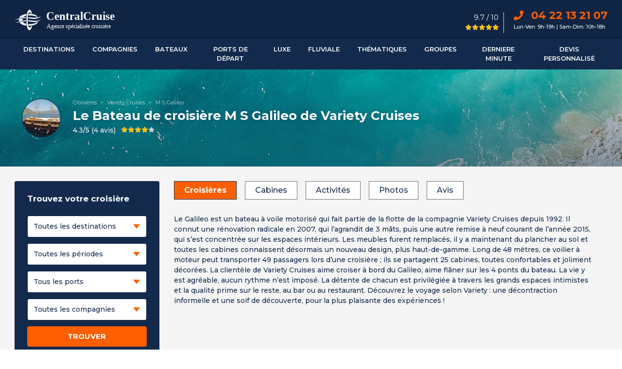

--- FILE ---
content_type: text/html; charset=UTF-8
request_url: https://centralcruise.com/croisieres/navire/m-s-galileo
body_size: 24175
content:
<!DOCTYPE html>
<html lang="fr">

<head>
	<title>M S Galileo : croisières, avis, cabines, photos & tarifs 2026, 2027</title>
	<meta charset="utf-8">
	<meta name="description" content="Croisière M S Galileo (Variety Cruises) : photos, cabines, ponts, avis, ainsi que les tarifs & Promotions des croisières 2026, 2027.">
		<meta name="author" content="Centralcruise">
	<meta property="og:locale" content="fr_FR">
	<meta property="og:type" content="website">
	<meta property="og:title" content="M S Galileo : croisières, avis, cabines, photos & tarifs 2026, 2027">
	<meta property="og:description" content="Croisière M S Galileo (Variety Cruises) : photos, cabines, ponts, avis, ainsi que les tarifs & Promotions des croisières 2026, 2027.">
	<meta property="og:site_name" content="Centralcruise">
	<meta property="og:image" content="https://centralcruise.com/assets/img/boat/160X110/318/Miniature-MS-Galileo.JPG" />
			<meta property="og:url" content="https://centralcruise.com/croisieres/navire/m-s-galileo">
		<link rel="canonical" href="https://centralcruise.com/croisieres/navire/m-s-galileo">
		<meta name="format-detection" content="telephone=no">
<meta name="viewport" content="width=device-width, minimum-scale=1.0, maximum-scale=1.0, user-scalable=no">
<link rel="icon" href="https://centralcruise.com/favicon.ico">
<link href="https://fonts.googleapis.com/css?family=Montserrat:300,300i,400,400i,500,500i,600,600i,700,700i,800,800i,900,900i&display=swap" rel="stylesheet">
<link rel="stylesheet" href="https://use.fontawesome.com/releases/v5.8.2/css/all.css" integrity="sha384-oS3vJWv+0UjzBfQzYUhtDYW+Pj2yciDJxpsK1OYPAYjqT085Qq/1cq5FLXAZQ7Ay" crossorigin="anonymous">
<link rel="stylesheet" type="text/css" href="https://centralcruise.com/assets/cc-v1-css/bootstrap.min.css">
<link rel="stylesheet" type="text/css" href="https://centralcruise.com/assets/cc-v1-css/com-opt-style-v10.css">
<script src="https://centralcruise.com/assets/cc-v1-js/jquery.min.js"></script>
<script type="text/javascript"> window.gdprAppliesGlobally = false; (function() { (function(e, r) { var t = document.createElement("link"); t.rel = "preconnect"; t.as = "script"; var n = document.createElement("link"); n.rel = "dns-prefetch"; n.as = "script"; var i = document.createElement("link"); i.rel = "preload"; i.as = "script"; var o = document.createElement("script"); o.id = "spcloader"; o.type = "text/javascript"; o["async"] = true; o.charset = "utf-8"; var a = "https://sdk.privacy-center.org/" + e + "/loader.js?target_type=notice&target=" + r; if (window.didomiConfig && window.didomiConfig.user) { var c = window.didomiConfig.user; var d = c.country; var s = c.region; if (d) { a = a + "&country=" + d; if (s) { a = a + "&region=" + s; } } } t.href = "https://sdk.privacy-center.org/"; n.href = "https://sdk.privacy-center.org/"; i.href = a; o.src = a; var l = document.getElementsByTagName("script")[0]; l.parentNode.insertBefore(t, l); l.parentNode.insertBefore(n, l); l.parentNode.insertBefore(i, l); l.parentNode.insertBefore(o, l); })("54ab3529-a369-4c78-88d2-b4ae0e4257b1", "L2qj4hzr"); })(); </script>
  <script>
  var base_url = "https://centralcruise.com";
  var is_mobile = 0;

  window.dataLayer = window.dataLayer || [];

  function gtag() {
    dataLayer.push(arguments);
  }

  gtag('consent', 'default', {
    'ad_storage': 'granted',
    'ad_user_data': 'granted',
    'ad_personalization': 'granted',
    'analytics_storage': 'granted',
    'wait_for_update': 1000
  });
</script>

<!-- Google Tag Manager -->
<script>
  if (navigator.userAgent.indexOf("Chrome-Lighthouse") == -1) {
    (function(w, d, s, l, i) {
      w[l] = w[l] || [];
      w[l].push({
        'gtm.start': new Date().getTime(),
        event: 'gtm.js'
      });
      var f = d.getElementsByTagName(s)[0],
        j = d.createElement(s),
        dl = l != 'dataLayer' ? '&l=' + l : '';
      j.async = true;
      j.src = 'https://www.googletagmanager.com/gtm.js?id=' + i + dl;
      f.parentNode.insertBefore(j, f);
    })(window, document, 'script', 'dataLayer', 'GTM-TNRHZFX');
  }
</script>
<!-- End Google Tag Manager -->

<script async src="https://www.googletagmanager.com/gtag/js?id=AW-977081360"></script>
<script>
  window.dataLayer = window.dataLayer || [];

  function gtag() {
    dataLayer.push(arguments);
  }
  gtag('js', new Date());
  gtag('config', 'AW-977081360');
</script>
<script>
  gtag('config', 'AW-977081360/1y96CKzo5e0aEJCo9NED', {
    'phone_conversion_number': '04 22 13 21 07'
  });
</script>
<!-- Meta Pixel Code -->
<script>
!function(f,b,e,v,n,t,s)
{if(f.fbq)return;n=f.fbq=function(){n.callMethod?
n.callMethod.apply(n,arguments):n.queue.push(arguments)};
if(!f._fbq)f._fbq=n;n.push=n;n.loaded=!0;n.version='2.0';
n.queue=[];t=b.createElement(e);t.async=!0;
t.src=v;s=b.getElementsByTagName(e)[0];
s.parentNode.insertBefore(t,s)}(window, document,'script',
'https://connect.facebook.net/en_US/fbevents.js');
fbq('init', '794046263082988');
fbq('track', 'PageView');
</script>
<noscript><img height="1" width="1" style="display:none"
src="https://www.facebook.com/tr?id=794046263082988&ev=PageView&noscript=1"
/></noscript>
<!-- End Meta Pixel Code -->	<link rel="stylesheet" type="text/css" href="https://centralcruise.com/assets/cc-v1-css/magnific-popup.css">
</head>

<body>
	<header class="header product-main-header">
	<div class="main-header d-none d-xl-block">
		<div class="container container-1400">
			<div class="row p-t-10 p-b-10">
				<div class="col-lg-6 col-md-6">
					<a class="navbar-brand head-logo" href="https://centralcruise.com" title="Croisières Centralcruise">
						<img src="https://centralcruise.com/assets/img/logo-h-white.svg" alt="Croisiere Centralcruise logo" class="img-fluid">
					</a>
				</div>
				<div class="col-lg-6 col-md-6">
					<div class="d-flex float-right p-t-5">
						<div class="rating-div p-r-10">
							<p class="rating-txt f-15 font-400 mb-0 p-l-5 text-right text-white">9.7 / 10</p>
							<span class="star-rating">
								<span class="star-inner" style="width: 100%"></span>
							</span>
						</div>
						<div class="info-div p-l-20">
							<ul class="contact-details">
                				<li class="contact-no font-700"><a itemprop="telephone" href="tel:04 22 13 21 07"><i class="fa fa-phone pr-15" aria-hidden="true"></i> 04 22 13 21 07</a></li>
                				<li class="contact-dates f-11 text-white">Lun-Ven: 9h-19h | Sam-Dim: 10h-18h</li>
            				</ul>
						</div>
					</div>
				</div>
			</div>
		</div>
	</div>
	<div class="menu-header">
		<nav class="navbar navbar-expand-xl p-bg-clr main-nav">
			<div class="container container-1400">
	  			<!-- mobile-toggle -->
	      		<button class="navbar-toggler" type="button" id="menu_icon">
	        	<span class="navbar-toggler-icon"><img src="https://centralcruise.com/assets/img/mobile-head/menu-toggle.svg"></span></button>
	        	<button class="navbar-toggler d-none" type="button" id="menu_icon2">
	        	<span class="navbar-toggler-icon"><img src="https://centralcruise.com/assets/img/mobile-head/menu-toggle.svg"></span></button>
	        	<!-- mobile-logo -->
	        	<a class="navbar-brand head-logo d-xl-none" href="https://centralcruise.com" title="Croisières Centralcruise"><img src="https://centralcruise.com/assets/img/logo-h-white.svg" alt="Croisiere Centralcruise logo" class="img-fluid"></a>
	        	<!-- mobile-phone -->
	        	<a class="d-xl-none mobile-call" href="tel:04 22 13 21 07"> <i class="fa fa-phone p-clr" aria-hidden="true"></i></a>
	        	<!-- desktop-nav -->
				<div class="mob-nav-menu desktop-nav" id="">
					<ul class="navbar-nav desktop-menu"><li class="nav-item dropdown menu-list">
								<a class="nav-link" href="https://centralcruise.com/destinations-de-croisiere" title="Les destinations de croisière" aria-haspopup="true" aria-expanded="false"><span class="d-xl-none arrow-left"><img data-src="https://centralcruise.com/assets/img/mobile-head/arrow-left.png" class="lazyload"></span>
								Destinations<span class="d-xl-none arrow-right"><img data-src="https://centralcruise.com/assets/img/mobile-head/union.png" class="lazyload"></span>
								</a>
								<div class="dropdown-menu sub-menu shadow" >
									<div class="container container-1400">
										<div class="row submenu-layout w-100"><div class="col-xl-3 dropdown-block border-right"><div class="row"><div class="d-icon"><img data-src="https://centralcruise.com/assets/img/menu_images/star-black.svg" class="img-fluid img-mobile lazyload"></div>
							<p class="icon-title">Top destinations</p>
						</div><ul class="sub-list"><li><a href="https://centralcruise.com/croisiere/destination/mediterranee" title="Croisière Méditerranée">Méditerranée</a></li><li><a href="https://centralcruise.com/croisiere/destination/iles-grecques" title="Croisière Iles Grecques">Iles Grecques</a></li><li><a href="https://centralcruise.com/croisiere/destination/fjords" title="Croisière Fjords">Fjords</a></li><li><a href="https://centralcruise.com/croisiere/destination/caraibes" title="Croisière Caraïbes">Caraïbes</a></li><li><a href="https://centralcruise.com/croisiere/destination/dubai-emirats" title="Croisière à Dubaï & aux Emirats">Dubaï & Emirats</a></li><li><a href="https://centralcruise.com/croisiere/destination/caraibes-antilles" title="Croisière Antilles">Antilles</a></li><li><a href="https://centralcruise.com/croisiere/destination/iles-baleares" title="Croisière Iles Baléares">Iles Baléares</a></li><li><a href="https://centralcruise.com/croisiere/destination/tour-du-monde" title="Croisière Tour du monde">Tour du monde</a></li><li><a href="https://centralcruise.com/croisiere/destination/tahiti" title="Croisière Tahiti - Polynésie">Tahiti - Polynésie</a></li><li><a href="https://centralcruise.com/croisiere/destination/transatlantique" title="Croisière Transatlantique">Transatlantique</a></li></ul></div><div class="col-xl-3 dropdown-block border-right"><div class="row"><div class="d-icon"><img data-src="https://centralcruise.com/assets/img/menu_images/place.svg" class="img-fluid img-mobile lazyload"></div>
							<p class="icon-title">Destinations</p>
						</div><ul class="sub-list"><li><a href="https://centralcruise.com/croisiere/destination/europe-du-sud" title="Europe du sud">Europe du sud</a></li><li><a href="https://centralcruise.com/croisiere/destination/europe-du-nord" title="Europe du nord">Europe du nord</a></li><li><a href="https://centralcruise.com/croisiere/destination/caraibes" title="Caraïbes">Caraïbes</a></li><li><a href="https://centralcruise.com/croisiere/destination/amerique" title="Amérique">Amérique</a></li><li><a href="https://centralcruise.com/croisiere/destination/grands-voyages" title="Grands voyages">Grands voyages</a></li><li><a href="https://centralcruise.com/croisiere/destination/transoceanique" title="Transoceanique">Transoceanique</a></li><li><a href="https://centralcruise.com/croisiere/destination/regions-polaires" title="Régions polaires">Régions polaires</a></li><li><a href="https://centralcruise.com/croisiere/destination/pacifique" title="Pacifique">Pacifique</a></li><li><a href="https://centralcruise.com/croisiere/destination/mers-orientales" title="Mers orientales">Mers orientales</a></li><li><a href="https://centralcruise.com/croisiere/destination/afrique" title="Afrique">Afrique</a></li></ul><a class="d-footer" href="https://centralcruise.com/destinations-de-croisiere" title="Voir toutes les destinations">Voir toutes les destinations<i class="fa fa-angle-right"></i></a></div><div class="col-xl-3 dropdown-block border-right"><div class="row"><div class="d-icon"><img data-src="https://centralcruise.com/assets/img/menu_images/flags.svg" class="img-fluid img-mobile lazyload"></div>
							<p class="icon-title">Pays</p>
						</div><ul class="sub-list"><li><a href="https://centralcruise.com/croisiere/destination/iles-grecques" title="Croisière Grèce">Croisière Grèce</a></li><li><a href="https://centralcruise.com/croisieres/pays/italie" title="Croisière Italie">Croisière Italie</a></li><li><a href="https://centralcruise.com/croisieres/pays/espagne" title="Croisière Espagne">Croisière Espagne</a></li><li><a href="https://centralcruise.com/croisieres/pays/portugal" title="Croisière Portugal">Croisière Portugal</a></li><li><a href="https://centralcruise.com/croisiere/destination/fjords" title="Croisière Norvège">Croisière Norvège</a></li><li><a href="https://centralcruise.com/croisieres/pays/thailande" title="Croisière Thaïlande">Croisière Thaïlande</a></li><li><a href="https://centralcruise.com/croisiere/destination/tahiti" title="Croisière Polynésie">Croisière Polynésie</a></li><li><a href="https://centralcruise.com/croisieres/pays/dubai" title="Croisière Émirats arabes unis (Dubaï)">Croisière Émirats arabes unis</a></li><li><a href="https://centralcruise.com/croisieres/pays/malte" title="Croisière Malte">Croisière Malte</a></li><li><a href="https://centralcruise.com/croisiere/destination/groenland" title="Croisière au Groenland">Croisière Groenland</a></li></ul><a class="d-footer" href="https://centralcruise.com/destinations-pays" title="Voir tous les pays">Voir tous les pays<i class="fa fa-angle-right"></i></a></div><div class="col-xl-3 dropdown-block "><div class="row"><div class="d-icon"><img data-src="https://centralcruise.com/assets/img/menu_images/star-black.svg" class="img-fluid img-mobile lazyload"></div>
							<p class="icon-title">Top expéditions</p>
						</div><ul class="sub-list"><li><a href="https://centralcruise.com/croisiere/destination/antarctique" title="Antarctique">Antarctique</a></li><li><a href="https://centralcruise.com/croisiere/destination/spitzberg" title="Spitzberg">Spitzberg</a></li><li><a href="https://centralcruise.com/croisiere/destination/cap-nord" title="Cap Nord">Cap Nord</a></li><li><a href="https://centralcruise.com/croisiere/destination/arctique" title="Arctique">Arctique</a></li><li><a href="https://centralcruise.com/croisiere/destination/groenland" title="Groenland">Groenland</a></li><li><a href="https://centralcruise.com/croisiere/destination/islande" title="Islande">Islande</a></li><li><a href="https://centralcruise.com/croisiere/destination/galapagos" title="Galapagos">Galapagos</a></li><li><a href="https://centralcruise.com/croisiere/destination/regions-polaires" title="Régions polaires">Régions polaires</a></li><li><a href="https://centralcruise.com/croisiere/destination/cap-horn" title="Cap Horn">Cap Horn</a></li><li><a href="https://centralcruise.com/croisiere/destination/alaska" title="Alaska">Alaska</a></li></ul><a class="d-footer" href="https://centralcruise.com/destinations-de-croisiere" title="Voir toutes les expéditions">Voir toutes les expéditions<i class="fa fa-angle-right"></i></a></div></div></div></div></li><li class="nav-item dropdown menu-list">
								<a class="nav-link" href="https://centralcruise.com/compagnies-de-croisiere" title="Liste des compagnies de croisière" aria-haspopup="true" aria-expanded="false"><span class="d-xl-none arrow-left"><img data-src="https://centralcruise.com/assets/img/mobile-head/arrow-left.png" class="lazyload"></span>
								Compagnies<span class="d-xl-none arrow-right"><img data-src="https://centralcruise.com/assets/img/mobile-head/union.png" class="lazyload"></span>
								</a>
								<div class="dropdown-menu sub-menu shadow" >
									<div class="container container-1400">
										<div class="row submenu-layout w-100"><div class="col-xl-4 dropdown-block border-right"><div class="row"><div class="d-icon"><img data-src="https://centralcruise.com/assets/img/menu_images/star-black.svg" class="img-fluid img-mobile lazyload"></div>
								<p class="icon-title">Top compagnies</p>
							</div><ul class="sub-list"><li><a href="https://centralcruise.com/croisieres/compagnie/msc-croisieres" title="MSC Croisières">MSC Croisières</a></li><li><a href="https://centralcruise.com/croisieres/compagnie/costa-croisieres" title="Costa Croisières">Costa Croisières</a></li><li><a href="https://centralcruise.com/croisieres/compagnie/cfc" title="Compagnie Française de Croisière">CFC Croisières</a></li><li><a href="https://centralcruise.com/croisieres/compagnie/royal-caribbean-international" title="Royal Caribbean International">Royal Caribbean International</a></li><li><a href="https://centralcruise.com/croisieres/compagnie/ponant" title="Ponant">Ponant</a></li><li><a href="https://centralcruise.com/croisieres/compagnie/norwegian-cruise-line" title="Norwegian Cruise Line">Norwegian Cruise Line</a></li><li><a href="https://centralcruise.com/croisieres/compagnie/hurtigruten" title="Hurtigruten">Hurtigruten</a></li><li><a href="https://centralcruise.com/croisieres/compagnie/rivages-du-monde" title="Rivages Du Monde">Rivages Du Monde</a></li><li><a href="https://centralcruise.com/croisieres/compagnie/aranui" title="Aranui">Aranui</a></li><li><a href="https://centralcruise.com/croisieres/compagnie/paul-gauguin-cruises" title="Croisière Paul Gauguin Cruises">Paul Gauguin</a></li><li><a href="https://centralcruise.com/croisieres/compagnie/celebrity-cruises" title="Celebrity Cruises">Celebrity Cruises</a></li></ul></div><div class="col-xl-8 dropdown-block"><div class="row"><div class="d-icon"><img data-src="https://centralcruise.com/assets/img/menu_images/captain.svg" class="img-fluid img-mobile lazyload"></div>
								<p class="icon-title">Compagnies de croisières</p>
							</div><div class="clearfix"><ul class="sub-list ul-col-3"><li><a href="https://centralcruise.com/croisieres/compagnie/aranui" title="Aranui">Aranui</a></li><li><a href="https://centralcruise.com/croisieres/compagnie/azamara-club-cruises" title="Azamara Club Cruises">Azamara Club Cruises</a></li><li><a href="https://centralcruise.com/croisieres/compagnie/carnival-cruise-lines" title="Carnival Cruise Lines">Carnival Cruise Lines</a></li><li><a href="https://centralcruise.com/croisieres/compagnie/celebrity-cruises" title="Celebrity Cruises">Celebrity Cruises</a></li><li><a href="https://centralcruise.com/croisieres/compagnie/celestyal-cruises" title="Celestyal Cruises">Celestyal Cruises</a></li><li><a href="https://centralcruise.com/croisieres/compagnie/costa-croisieres" title="Croisière Costa Croisières">Costa Croisières</a></li><li><a href="https://centralcruise.com/croisieres/compagnie/croisieurope" title="Croisieurope">Croisieurope</a></li><li><a href="https://centralcruise.com/croisieres/compagnie/cruceros-australis" title="Cruceros Australis">Cruceros Australis</a></li><li><a href="https://centralcruise.com/croisieres/compagnie/explora-journeys" title="Croisière Explora Journeys">Explora Journeys</a></li></ul>
						<ul class="sub-list ul-col-3"><li><a href="https://centralcruise.com/croisieres/compagnie/cunard" title="Cunard">Cunard</a></li><li><a href="https://centralcruise.com/croisieres/compagnie/grand-nord-grand-large" title="Grand Nord Grand Large">Grand Nord Grand Large</a></li><li><a href="https://centralcruise.com/croisieres/compagnie/grands-espace" title="Grands Espace">Grands Espace</a></li><li><a href="https://centralcruise.com/croisieres/compagnie/havila-voyages" title="Croisière Havila Voyages">Havila Voyages</a></li><li><a href="https://centralcruise.com/croisieres/compagnie/holland-america-line" title="Holland America Line">Holland America Line</a></li><li><a href="https://centralcruise.com/croisieres/compagnie/hurtigruten" title="Hurtigruten">Hurtigruten</a></li><li><a href="https://centralcruise.com/croisieres/compagnie/luftner-cruises" title="Luftner Cruises">Luftner Cruises</a></li><li><a href="https://centralcruise.com/croisieres/compagnie/manatee-amazon-explorer" title="Croisière Manatee Amazon Explorer">Manatee Amazon Explorer</a></li><li><a href="https://centralcruise.com/croisieres/compagnie/msc-croisieres" title="MSC Croisières">MSC Croisières</a></li></ul>
						<ul class="sub-list ul-col-3"><li><a href="https://centralcruise.com/croisieres/compagnie/oceania-cruises" title="Oceania Cruises">Oceania Cruises</a></li><li><a href="https://centralcruise.com/croisieres/compagnie/paul-gauguin-cruises" title="Paul Gauguin Cruises">Paul Gauguin Cruises</a></li><li><a href="https://centralcruise.com/croisieres/compagnie/plein-cap-croisieres" title="Plein Cap Croisières">Plein Cap Croisières</a></li><li><a href="https://centralcruise.com/croisieres/compagnie/ponant" title="Ponant">Ponant</a></li><li><a href="https://centralcruise.com/croisieres/compagnie/princess-cruises" title="Princess Cruises">Princess Cruises</a></li><li><a href="https://centralcruise.com/croisieres/compagnie/quark-expeditions" title="Quark Expeditions">Quark Expeditions</a></li><li><a href="https://centralcruise.com/croisieres/compagnie/regent-seven-seas" title="Regent Seven Seas">Regent Seven Seas</a></li><li><a href="https://centralcruise.com/croisieres/compagnie/rivages-du-monde" title="Rivages du Monde">Rivages du Monde</a></li><li><a href="https://centralcruise.com/croisieres/compagnie/royal-caribbean-international" title="Royal Caribbean">Royal Caribbean</a></li></ul>
						<ul class="sub-list ul-col-3"><li><a href="https://centralcruise.com/croisieres/compagnie/voyages-exception" title="Voyages D'Exception">Voyages D'Exception</a></li></ul></div><a class="d-footer" href="https://centralcruise.com/compagnies-de-croisiere" title="Voir toutes les compagnies">Voir toutes les compagnies<i class="fa fa-angle-right"></i></a></div></div></div></div></li><li class="nav-item dropdown menu-list">
								<a class="nav-link" href="https://centralcruise.com/bateaux-de-croisiere" title="Liste des bateaux de croisière" aria-haspopup="true" aria-expanded="false"><span class="d-xl-none arrow-left"><img data-src="https://centralcruise.com/assets/img/mobile-head/arrow-left.png" class="lazyload"></span>
								Bateaux<span class="d-xl-none arrow-right"><img data-src="https://centralcruise.com/assets/img/mobile-head/union.png" class="lazyload"></span>
								</a>
								<div class="dropdown-menu sub-menu shadow" >
									<div class="container container-1400">
										<div class="row submenu-layout w-100"><div class="col-xl-4 dropdown-block border-right"><p class="d-title">Les nouveautés</p><ul class="sub-list"><li><a href="https://centralcruise.com/croisieres/navire/legend-of-the-seas" title="Croisière Legend Of The Seas">Legend Of The Seas</a></li><li><a href="https://centralcruise.com/croisieres/navire/msc-world-asia" title="Croisière MSC World Asia">MSC World Asia</a></li><li><a href="https://centralcruise.com/croisieres/navire/msc-world-america" title="Croisière MSC World America">MSC World America</a></li><li><a href="https://centralcruise.com/croisieres/navire/costa-toscana" title="Croisière Costa Toscana">Costa Toscana</a></li><li><a href="https://centralcruise.com/croisieres/navire/msc-euribia" title="Croisière MSC Euribia">MSC Euribia</a></li><li><a href="https://centralcruise.com/croisieres/navire/costa-firenze" title="Croisière Costa Firenze">Costa Firenze</a></li><li><a href="https://centralcruise.com/croisieres/navire/norwegian-prima" title="Croisière Norwegian Prima">Norwegian Prima</a></li><li><a href="https://centralcruise.com/croisieres/navire/celebrity-beyond" title="Croisière Celebrity Beyond">Celebrity Beyond</a></li><li><a href="https://centralcruise.com/croisieres/navire/icebreaker" title="Croisière Commandant Charcot">Commandant Charcot</a></li><li><a href="https://centralcruise.com/croisieres/navire/ms-fridtjof-nansen" title="Croisière MS Fridtjof Nansen">MS Fridtjof Nansen</a></li><li><a href="https://centralcruise.com/croisieres/navire/odyssey-of-the-seas" title="Croisière  Odyssey of the Seas"> Odyssey of the Seas</a></li></ul><a class="d-footer" href="https://centralcruise.com/bateaux-de-croisiere" title="Voir tous les bateaux">Voir tous les bateaux<i class="fa fa-angle-right"></i></a></div><div class="col-xl-4 dropdown-block border-right"><p class="d-title">Les classiques</p><ul class="sub-list"><li><a href="https://centralcruise.com/croisieres/navire/msc-grandiosa" title="MSC Grandiosa">MSC Grandiosa</a></li><li><a href="https://centralcruise.com/croisieres/navire/costa-smeralda" title="Costa Smeralda">Costa Smeralda</a></li><li><a href="https://centralcruise.com/croisieres/navire/msc-seaview" title="Croisière MSC Seaview">MSC Seaview</a></li><li><a href="https://centralcruise.com/croisieres/navire/legend-of-the-seas" title="Croisière Legend Of The Seas">Legend Of The Seas</a></li><li><a href="https://centralcruise.com/croisieres/navire/norwegian-epic" title="Norwegian Epic">Norwegian Epic</a></li><li><a href="https://centralcruise.com/croisieres/navire/le-lyrial" title="Croisière Le Lyrial">Le Lyrial</a></li><li><a href="https://centralcruise.com/croisieres/navire/msc-fantasia" title="Croisière MSC Fantasia">MSC Fantasia</a></li><li><a href="https://centralcruise.com/croisieres/navire/msc-armonia" title="Croisière MSC Armonia">MSC Armonia</a></li><li><a href="https://centralcruise.com/croisieres/navire/costa-luminosa" title="Croisière Costa Luminosa">Costa Luminosa</a></li><li><a href="https://centralcruise.com/croisieres/navire/celebrity-edge" title="Croisière Celebrity Edge">Celebrity Edge</a></li><li><a href="https://centralcruise.com/croisieres/navire/le-bougainville" title="Croisière Le Bougainville">Le Bougainville</a></li></ul><a class="d-footer" href="https://centralcruise.com/bateaux-de-croisiere" title="Voir tous les bateaux">Voir tous les bateaux<i class="fa fa-angle-right"></i></a></div><div class="col-xl-4 dropdown-block "><p class="d-title">Bateaux de luxe</p><ul class="sub-list"><li><a href="https://centralcruise.com/croisieres/navire/icebreaker" title="Commandant Charcot">Commandant Charcot</a></li><li><a href="https://centralcruise.com/croisieres/navire/seven-seas-grandeur" title="Seven Seas Grandeur">Seven Seas Grandeur</a></li><li><a href="https://centralcruise.com/croisieres/navire/le-jacques-cartier" title="Croisière Le Jacques Cartier">Le Jacques Cartier</a></li><li><a href="https://centralcruise.com/croisieres/navire/le-soleal" title="Le Soléal">Le Soléal</a></li><li><a href="https://centralcruise.com/croisieres/navire/le-dumont-d-urville" title="Croisière Le Dumont D'Urville">Le Dumont D'Urville</a></li><li><a href="https://centralcruise.com/croisieres/navire/queen-mary-2" title="Queen Mary 2">Queen Mary 2</a></li><li><a href="https://centralcruise.com/croisieres/navire/aranui-5" title="Aranui 5">Aranui 5</a></li><li><a href="https://centralcruise.com/croisieres/navire/seabourn-ovation" title="Seabourn Ovation">Seabourn Ovation</a></li><li><a href="https://centralcruise.com/croisieres/navire/royal-clipper" title="Royal Clipper">Royal Clipper</a></li><li><a href="https://centralcruise.com/croisieres/navire/paul-gauguin" title="Paul Gauguin">Paul Gauguin</a></li><li><a href="https://centralcruise.com/croisieres/navire/silver-muse" title="Silver Muse">Silver Muse</a></li></ul><a class="d-footer" href="https://centralcruise.com/bateaux-de-croisiere" title="Voir tous les bateaux">Voir tous les bateaux<i class="fa fa-angle-right"></i></a></div></div></div></div></li><li class="nav-item dropdown menu-list">
								<a class="nav-link" href="https://centralcruise.com/croisieres/ports-de-depart" title="Nos croisières classées par Port de départ" aria-haspopup="true" aria-expanded="false"><span class="d-xl-none arrow-left"><img data-src="https://centralcruise.com/assets/img/mobile-head/arrow-left.png" class="lazyload"></span>
								Ports De Départ<span class="d-xl-none arrow-right"><img data-src="https://centralcruise.com/assets/img/mobile-head/union.png" class="lazyload"></span>
								</a>
								<div class="dropdown-menu sub-menu shadow" >
									<div class="container container-1400">
										<div class="row submenu-layout w-100"><div class="col-xl-4 dropdown-block border-right"><div class="row"><div class="d-icon"><img data-src="https://centralcruise.com/assets/img/menu_images/star-black.svg" class="img-fluid img-mobile lazyload"></div>
								<p class="icon-title">Top ports de départs</p>
							</div><ul class="sub-list"><li><a href="https://centralcruise.com/croisieres/port-de-depart/marseille" title="Croisière au départ de Marseille">Marseille</a></li><li><a href="https://centralcruise.com/croisieres/port-de-depart/venise" title="Croisière au départ de Venise">Venise</a></li><li><a href="https://centralcruise.com/croisieres/port-de-depart/genes" title="Croisière au départ de Gênes">Gênes</a></li><li><a href="https://centralcruise.com/croisieres/port-de-depart/savone" title="Croisière au départ de Savone">Savone</a></li><li><a href="https://centralcruise.com/croisieres/port-de-depart/barcelone" title="Croisière au départ de Barcelone">Barcelone</a></li><li><a href="https://centralcruise.com/croisieres/port-de-depart/rome-civitavecchia" title="Croisière au départ de Rome">Rome</a></li><li><a href="https://centralcruise.com/croisieres/port-de-depart/miami" title="Croisière au départ de Miami">Miami</a></li><li><a href="https://centralcruise.com/croisieres/port-de-depart/athenes-le-piree" title="Croisière au départ de Athènes">Athènes</a></li><li><a href="https://centralcruise.com/croisieres/port-de-depart/dubai" title="Croisière au départ de Dubai">Dubaï</a></li><li><a href="https://centralcruise.com/croisieres/port-de-depart/copenhague" title="Croisière au départ de Copenhague">Copenhague</a></li></ul><a class="d-footer" href="https://centralcruise.com/croisieres/ports-de-depart" title="Voir tous les ports">Voir tous les ports<i class="fa fa-angle-right"></i></a></div><div class="col-xl-8 dropdown-block"><div class="row"><div class="d-icon"><img data-src="https://centralcruise.com/assets/img/menu_images/anchor.svg" class="img-fluid img-mobile lazyload"></div>
								<p class="icon-title">Ports de départs</p>
							</div><div class="clearfix"><ul class="sub-list ul-col-3"><li><a href="https://centralcruise.com/croisieres/port-de-depart/amsterdam" title="Amsterdam">Amsterdam</a></li><li><a href="https://centralcruise.com/croisieres/port-de-depart/athenes-le-piree" title="Athènes Le Pirée">Athènes Le Pirée</a></li><li><a href="https://centralcruise.com/croisieres/port-de-depart/auckland" title="Auckland">Auckland</a></li><li><a href="https://centralcruise.com/croisieres/port-de-depart/barcelone" title="Barcelone">Barcelone</a></li><li><a href="https://centralcruise.com/croisieres/port-de-depart/copenhague" title="Copenhague">Copenhague</a></li><li><a href="https://centralcruise.com/croisieres/port-de-depart/douvres" title="Douvres">Douvres</a></li><li><a href="https://centralcruise.com/croisieres/port-de-depart/dubai" title="Dubaï">Dubaï</a></li><li><a href="https://centralcruise.com/croisieres/port-de-depart/fort-lauderdale-miami" title="Fort Lauderdale Floride (Miami)">Fort Lauderdale Floride (Miami)</a></li><li><a href="https://centralcruise.com/croisieres/port-de-depart/genes" title="Gênes">Gênes</a></li></ul>
						<ul class="sub-list ul-col-3"><li><a href="https://centralcruise.com/croisieres/port-de-depart/hambourg" title="Hambourg">Hambourg</a></li><li><a href="https://centralcruise.com/croisieres/port-de-depart/la-valette" title="La Valette">La Valette</a></li><li><a href="https://centralcruise.com/croisieres/port-de-depart/lisbonne" title="Lisbonne">Lisbonne</a></li><li><a href="https://centralcruise.com/croisieres/port-de-depart/marseille" title="Marseille">Marseille</a></li><li><a href="https://centralcruise.com/croisieres/port-de-depart/miami" title="Miami">Miami</a></li><li><a href="https://centralcruise.com/croisieres/port-de-depart/monte-carlo" title="Monte Carlo">Monte Carlo</a></li><li><a href="https://centralcruise.com/croisieres/port-de-depart/rio-de-janeiro" title="Rio de Janeiro">Rio de Janeiro</a></li><li><a href="https://centralcruise.com/croisieres/port-de-depart/rome-civitavecchia" title="Rome Civitavecchia">Rome Civitavecchia</a></li><li><a href="https://centralcruise.com/croisieres/port-de-depart/rotterdam" title="Rotterdam">Rotterdam</a></li></ul>
						<ul class="sub-list ul-col-3"><li><a href="https://centralcruise.com/croisieres/port-de-depart/savone" title="Savone">Savone</a></li><li><a href="https://centralcruise.com/croisieres/port-de-depart/seattle" title="Seattle">Seattle</a></li><li><a href="https://centralcruise.com/croisieres/port-de-depart/seward"" title="Seward">Seward</a></li><li><a href="https://centralcruise.com/croisieres/port-de-depart/singapour" title="Singapour">Singapour</a></li><li><a href="https://centralcruise.com/croisieres/port-de-depart/southampton" title="Southampton">Southampton</a></li><li><a href="https://centralcruise.com/croisieres/port-de-depart/valparaiso" title="Valparaiso">Valparaiso</a></li><li><a href="https://centralcruise.com/croisieres/port-de-depart/venise" title="Venise">Venise</a></li></ul></div><a class="d-footer" href="https://centralcruise.com/croisieres/ports-de-depart" title="Voir tous les ports">Voir tous les ports<i class="fa fa-angle-right"></i></a></div></div></div></div></li><li class="nav-item dropdown menu-list">
								<a class="nav-link" href="https://centralcruise.com/croisiere-de-luxe" title="Nos croisières de luxe" aria-haspopup="true" aria-expanded="false"><span class="d-xl-none arrow-left"><img data-src="https://centralcruise.com/assets/img/mobile-head/arrow-left.png" class="lazyload"></span>
								Luxe<span class="d-xl-none arrow-right"><img data-src="https://centralcruise.com/assets/img/mobile-head/union.png" class="lazyload"></span>
								</a>
								<div class="dropdown-menu sub-menu shadow" >
									<div class="container container-1400">
										<div class="row submenu-layout w-100"><div class="col-xl-4 dropdown-block border-right"><div class="row"><div class="d-icon"><img data-src="https://centralcruise.com/assets/img/menu_images/star-black.svg" class="img-fluid img-mobile lazyload"></div>
							<p class="icon-title">Top compagnies luxe</p>
						</div><ul class="sub-list"><li><a href="https://centralcruise.com/croisieres/compagnie/ponant" title="Ponant">Ponant</a></li><li><a href="https://centralcruise.com/croisieres/compagnie/aranui" title="Aranui">Aranui</a></li><li><a href="https://centralcruise.com/croisieres/compagnie/cunard" title="Cunard">Cunard</a></li><li><a href="https://centralcruise.com/croisieres/compagnie/seabourn-cruise-line" title="Seabourn">Seabourn</a></li><li><a href="https://centralcruise.com/croisieres/compagnie/regent-seven-seas" title="Regent Seven Seas">Regent Seven Seas</a></li><li><a href="https://centralcruise.com/croisieres/compagnie/star-clippers" title="Star Clippers">Star Clippers</a></li><li><a href="https://centralcruise.com/croisieres/compagnie/paul-gauguin-cruises" title="Paul Gauguin Cruises">Paul Gauguin Cruises</a></li><li><a href="https://centralcruise.com/croisieres/compagnie/hurtigruten" title="Croisières Hurtigruten">Hurtigruten</a></li><li><a href="https://centralcruise.com/croisieres/compagnie/oceania-cruises" title="Croisières Oceania Cruises">Oceania Cruises</a></li></ul><a class="d-footer" href="https://centralcruise.com/compagnies-de-croisiere" title="Voir toutes les compagnies">Voir toutes les compagnies<i class="fa fa-angle-right"></i></a></div><div class="col-xl-4 dropdown-block border-right"><div class="row"><div class="d-icon"><img data-src="https://centralcruise.com/assets/img/menu_images/place.svg" class="img-fluid img-mobile lazyload"></div>
							<p class="icon-title">Top destinations luxe</p>
						</div><ul class="sub-list"><li><a href="https://centralcruise.com/croisiere/destination/tahiti" title="Tahiti - Polynèsie">Tahiti - Polynèsie</a></li><li><a href="https://centralcruise.com/croisiere/destination/tour-du-monde" title="Tour Du Monde">Tour Du Monde</a></li><li><a href="https://centralcruise.com/croisiere/destination/mekong-vietnam-cambodge" title="Mékong">Mékong</a></li><li><a href="https://centralcruise.com/croisiere/destination/antarctique" title="Antarctique">Antarctique</a></li><li><a href="https://centralcruise.com/croisiere/destination/galapagos" title="Galápagos">Galápagos</a></li><li><a href="https://centralcruise.com/croisiere/destination/birmanie-irrawaddy" title="Birmanie - Irrawaddy">Birmanie - Irrawaddy</a></li><li><a href="https://centralcruise.com/croisiere/destination/cap-horn" title="Cap Horn">Cap Horn</a></li><li><a href="https://centralcruise.com/croisiere/destination/seychelles" title="Les Seychelles">Les Seychelles</a></li><li><a href="https://centralcruise.com/croisiere/destination/australie-nouvelle-zelande" title="Nouvelles Zélande - Australie">Nouvelles Zélande - Australie</a></li></ul><a class="d-footer" href="https://centralcruise.com/destinations-de-croisiere" title="Voir toutes les destinations">Voir toutes les destinations<i class="fa fa-angle-right"></i></a></div><div class="col-xl-4 dropdown-block border-right"><div class="txt-img-block"><p class="d-title">Sur mesure</p><p class="d-description">Nous s&eacute;lectionnons les meilleures prestations pour vous offrir un voyage unique.</p><a class="d-footer" href="https://centralcruise.com/comparateur-de-croisiere.html" title="Créer un devis sur mesure">Créer un devis sur mesure<i class="fa fa-angle-right"></i></a><div class="d-two-img d-none d-xl-block">
							 <a href="https://centralcruise.com/croisiere-de-luxe">
							 	<img data-src="https://centralcruise.com/assets/img/menu_images/image-2.jpg" class="lazyload img-fluid">
							 </a>
						</div></div></div></div></div></div></li><li class="nav-item dropdown menu-list">
								<a class="nav-link" href="https://centralcruise.com/croisiere-fluviales" title="Liste des croisières fluviales" aria-haspopup="true" aria-expanded="false"><span class="d-xl-none arrow-left"><img data-src="https://centralcruise.com/assets/img/mobile-head/arrow-left.png" class="lazyload"></span>
								Fluviale<span class="d-xl-none arrow-right"><img data-src="https://centralcruise.com/assets/img/mobile-head/union.png" class="lazyload"></span>
								</a>
								<div class="dropdown-menu sub-menu shadow" >
									<div class="container container-1400">
										<div class="row submenu-layout w-100"><div class="col-xl-4 dropdown-block border-right"><div class="row"><div class="d-icon"><img data-src="https://centralcruise.com/assets/img/menu_images/star-black.svg" class="img-fluid img-mobile lazyload"></div>
							<p class="icon-title">Top compagnies fluviales</p>
						</div><ul class="sub-list"><li><a href="https://centralcruise.com/croisieres/compagnie/rivages-du-monde" title="Rivages du Monde">Rivages du Monde</a></li><li><a href="https://centralcruise.com/croisieres/compagnie/croisieurope" title="Croisieurope">Croisieurope</a></li><li><a href="https://centralcruise.com/croisieres/compagnie/luftner-cruises" title="Luftner Cruises">Luftner Cruises</a></li><li><a href="https://centralcruise.com/croisieres/compagnie/sanctuary-retreats" title="Sanctuary Retreats">Sanctuary Retreats</a></li><li><a href="https://centralcruise.com/croisieres/compagnie/manatee-amazon-explorer" title="Manatee Amazon Explorer">Manatee Amazon Explorer</a></li></ul><a class="d-footer" href="https://centralcruise.com/compagnies-de-croisiere" title="Voir toutes les compagnies">Voir toutes les compagnies<i class="fa fa-angle-right"></i></a></div><div class="col-xl-4 dropdown-block border-right"><div class="row"><div class="d-icon"><img data-src="https://centralcruise.com/assets/img/menu_images/place.svg" class="img-fluid img-mobile lazyload"></div>
							<p class="icon-title">Top destinations fluviales</p>
						</div><ul class="sub-list"><li><a href="https://centralcruise.com/croisiere/destination/douro" title="Croisière fluviale Douro">Croisière Douro</a></li><li><a href="https://centralcruise.com/croisiere/destination/danube" title="Croisière fluviale Danube">Croisière Danube</a></li><li><a href="https://centralcruise.com/croisiere/destination/rhin-moselle" title="Croisière Le Rhin et la Moselle">Croisière Rhin et Moselle</a></li><li><a href="https://centralcruise.com/croisiere/destination/laos" title="Croisière au Laos">Croisière Laos</a></li><li><a href="https://centralcruise.com/croisiere/destination/mekong-vietnam-cambodge" title="Croisière fluviale Mekong Vietnam">Croisière Mekong</a></li><li><a href="https://centralcruise.com/croisiere/destination/birmanie-irrawaddy" title="Croisière fluviale en Birmanie Irrawaddy">Croisière Birmanie Irrawaddy</a></li><li><a href="https://centralcruise.com/croisiere/destination/amazonie" title="Croisière fluviale Amazonie">Croisière Amazonie</a></li><li><a href="https://centralcruise.com/croisiere/destination/afrique-australe" title="Croisière fluviale Afrique Australe">Croisière Afrique Australe</a></li><li><a href="https://centralcruise.com/croisiere/destination/nil" title="Croisière de luxe sur le Nil">Croisière Nil</a></li></ul><a class="d-footer" href="https://centralcruise.com/destinations-de-croisiere" title="Voir toutes les destinations">Voir toutes les destinations<i class="fa fa-angle-right"></i></a></div><div class="col-xl-4 dropdown-block border-right"><div class="txt-img-block"><p class="d-title">Offre personnalisée</p><p class="d-description">Nous comparons <span class="s-clr">gratuitement</span> les prix des compagnies pour vous trouver la meilleure offre.</p><a class="d-footer" href="https://centralcruise.com/comparateur-de-croisiere.html" title="Créer un devis sur mesure">Créer un devis sur mesure<i class="fa fa-angle-right"></i></a><div class="d-two-img d-none d-xl-block">
							 <a href="https://centralcruise.com/croisiere-fluviales">
							 	<img data-src="https://centralcruise.com/assets/img/menu_images/image-3.jpg" class="lazyload img-fluid">
							 </a>
						</div></div></div></div></div></div></li><li class="nav-item dropdown menu-list">
								<a class="nav-link" href="https://centralcruise.com/thematiques" title="Croisières thématiques" aria-haspopup="true" aria-expanded="false"><span class="d-xl-none arrow-left"><img data-src="https://centralcruise.com/assets/img/mobile-head/arrow-left.png" class="lazyload"></span>
								Thématiques<span class="d-xl-none arrow-right"><img data-src="https://centralcruise.com/assets/img/mobile-head/union.png" class="lazyload"></span>
								</a>
								<div class="dropdown-menu sub-menu shadow" >
									<div class="container container-1400">
										<div class="row submenu-layout w-100"><div class="col-xl-5 dropdown-block border-right"><div class="row"><div class="d-icon"><img data-src="https://centralcruise.com/assets/img/menu_images/star-black.svg" class="img-fluid img-mobile lazyload"></div>
								<p class="icon-title">Top croisières thématiques</p>
							</div><ul class="sub-list"><li><a href="https://centralcruise.com/thematiques/msc-yacht-club" title="MSC Yacht Club">MSC Yacht Club</a></li><li><a href="https://centralcruise.com/thematiques/croisieres-nouvel-an" title="Nouvel An 2025-2026">Croisière Nouvel An 2025-2026</a></li><li><a href="https://centralcruise.com/thematiques/noel" title="Croisière pendant les vacances de Noël 2025">Croisière Noël 2025</a></li><li><a href="https://centralcruise.com/thematiques/croisiere-expedition" title="Croisière d’expédition">Croisière d’expédition</a></li><li><a href="https://centralcruise.com/thematiques/croisiere-voyage-de-noces" title="Voyage de Noces">Voyage de Noces</a></li></ul><a class="d-footer" href="https://centralcruise.com/thematiques" title="Voir toutes les croisières thématiques">Voir toutes les croisières thématiques<i class="fa fa-angle-right"></i></a></div><div class="col-xl-7 dropdown-block">
						    <div class="d-four-img d-none d-xl-block">
						    <a href="https://centralcruise.com/thematiques">
						    	<img data-src="https://centralcruise.com/assets/img/head/grece-corfu.jpg" class="lazyload img-fluid">
						    </a>
					    </div></div></div></div></div></li><li class="nav-item dropdown menu-list">
								<a class="nav-link" href="https://centralcruise.com/croisiere-groupes-et-ce" title="Croisières dédiées aux Groupe et CE" aria-haspopup="true" aria-expanded="false"><span class="d-xl-none arrow-left"><img data-src="https://centralcruise.com/assets/img/mobile-head/arrow-left.png" class="lazyload"></span>
								Groupes<span class="d-xl-none arrow-right"><img data-src="https://centralcruise.com/assets/img/mobile-head/union.png" class="lazyload"></span>
								</a></li><li class="nav-item dropdown menu-list">
								<a class="nav-link" href="https://centralcruise.com/croisiere-derniere-minute" title="derniere-minute" aria-haspopup="true" aria-expanded="false"><span class="d-xl-none arrow-left"><img data-src="https://centralcruise.com/assets/img/mobile-head/arrow-left.png" class="lazyload"></span>
								DERNIERE MINUTE<span class="d-xl-none arrow-right"><img data-src="https://centralcruise.com/assets/img/mobile-head/union.png" class="lazyload"></span>
								</a>
								<div class="dropdown-menu sub-menu shadow" >
									<div class="container container-1400">
										<div class="row submenu-layout w-100"><div class="col-xl-4 dropdown-block border-right"><p class="d-title">Dernière minute Janvier 2026</p><ul class="sub-list"><li><a href="https://centralcruise.com/croisieres/mediterranee/janvier/2026" title="Croisière méditerranée durant Janvier 2026">Croisière Méditerranée Janvier 2026</a></li><li><a href="https://centralcruise.com/croisieres/fjords/janvier/2026" title="Croisière dans les Fjords de Norvège en Janvier 2026">Croisière Fjords Janvier 2026</a></li><li><a href="https://centralcruise.com/croisieres/iles-grecques/janvier/2026" title="Croisière Iles Grecques en Janvier 2026">Croisière Iles Grecques Janvier 2026</a></li><li><a href="https://centralcruise.com/croisieres/caraibes/janvier/2026" title="Croisière aux Caraïbes en Janvier 2026">Croisière Caraïbes Janvier 2026</a></li><li><a href="https://centralcruise.com/croisieres/dubai-emirats/janvier/2026" title="Croisière à Dubaï & aux Emirats en Janvier 2026">Croisière Dubaï & Emirats Janvier 2026</a></li></ul><a class="d-footer" href="https://centralcruise.com/croisiere-derniere-minute" title="Voir les croisières dernière minute">Toutes les croisières dernière minute<i class="fa fa-angle-right"></i></a></div><div class="col-xl-4 dropdown-block border-right"><p class="d-title">Dernière minute Février 2026</p><ul class="sub-list"><li><a href="https://centralcruise.com/croisieres/mediterranee/fevrier/2026" title="Croisière Méditerranée en Février 2026">Croisière Méditerranée Février 2026</a></li><li><a href="https://centralcruise.com/croisieres/fjords/fevrier/2026" title="Croisière Fjords en Février 2026">Croisière Fjords Février 2026</a></li><li><a href="https://centralcruise.com/croisieres/iles-grecques/fevrier/2026" title="Croisière Iles Grecques en Février 2026">Croisière Iles Grecques Février 2026</a></li><li><a href="https://centralcruise.com/croisieres/caraibes/fevrier/2026" title="Croisière Caraïbes en Février 2026">Croisière Caraïbes Février 2026</a></li><li><a href="https://centralcruise.com/croisieres/dubai-emirats/fevrier/2026" title="Croisière à Dubaï & aux Emirats en Février 2026">Croisière Dubaï & Emirats Février 2026</a></li></ul><a class="d-footer" href="https://centralcruise.com/croisiere-derniere-minute" title="Voir les croisières dernière minute">Toutes les croisières dernière minute<i class="fa fa-angle-right"></i></a></div><div class="col-xl-4 dropdown-block "><p class="d-title">Dernière minute Mars 2026</p><ul class="sub-list"><li><a href="https://centralcruise.com/croisieres/mediterranee/mars/2026" title="Croisière méditerranée durant Mars 2026">Croisière Méditerranée Mars 2026</a></li><li><a href="https://centralcruise.com/croisieres/fjords/mars/2026" title="Croisière dans les Fjords de Norvège en Mars 2026">Croisière Fjords Mars 2026</a></li><li><a href="https://centralcruise.com/croisieres/iles-grecques/mars/2026" title="Croisière Iles Grecques en Mars 2026">Croisière Iles Grecques Mars 2026</a></li><li><a href="https://centralcruise.com/croisieres/dubai-emirats/mars/2026" title="Croisière à Dubaï & aux Emirats en Mars 2026">Croisière Dubaï & Emirats Mars 2026</a></li><li><a href="https://centralcruise.com/croisieres/caraibes/mars/2026" title="Croisière aux Caraïbes en Mars 2026">Croisière Caraïbes Mars 2026</a></li></ul><a class="d-footer" href="https://centralcruise.com/croisiere-derniere-minute" title="Voir les croisières dernière minute">Toutes les croisières dernière minute<i class="fa fa-angle-right"></i></a></div></div></div></div></li><li class="nav-item dropdown menu-list">
								<a class="nav-link" href="https://centralcruise.com/comparateur-de-croisiere.html" title="Devis personnalisé" aria-haspopup="true" aria-expanded="false"><span class="d-xl-none arrow-left"><img data-src="https://centralcruise.com/assets/img/mobile-head/arrow-left.png" class="lazyload"></span>
								Devis personnalisé<span class="d-xl-none arrow-right"><img data-src="https://centralcruise.com/assets/img/mobile-head/union.png" class="lazyload"></span>
								</a></li></ul></div>				<!-- Mobile-nav -->
				<div class="mob-nav-menu mobile-nav fade d-none" id="mob_menu_open">
					<ul class="navbar-nav desktop-menu"><li class="nav-item dropdown menu-list">
								<a class="nav-link dropdown-toggle mob-nav-link" href="Javascript:void(0)" title="Les destinations de croisière">
								Destinations<span class="d-xl-none arrow-right"><img data-src="https://centralcruise.com/assets/img/mobile-head/union.png" class="lazyload"></span>
								</a>
								<div class="fade sub-menu mob-sub-menu d-none" id="mob_sub_1">
									<div class="submenu-layout w-100">
										<div class="close-submenu clearfix">
											<button type="button" class="close"><span class="arrow-left"><i class="fa fa-angle-left s-clr"></i></span>
												Destinations</button>
										</div><div class="dropdown-block"><div class="clearfix"><div class="d-icon"><img data-src="https://centralcruise.com/assets/img/menu_images/star-black.svg" class="img-fluid img-mobile lazyload"></div>
							<p class="icon-title">Top destinations</p>
						</div><ul class="sub-list"><li><a href="https://centralcruise.com/croisiere/destination/mediterranee" title="Croisière Méditerranée">Méditerranée</a></li><li><a href="https://centralcruise.com/croisiere/destination/iles-grecques" title="Croisière Iles Grecques">Iles Grecques</a></li><li><a href="https://centralcruise.com/croisiere/destination/fjords" title="Croisière Fjords">Fjords</a></li><li><a href="https://centralcruise.com/croisiere/destination/caraibes" title="Croisière Caraïbes">Caraïbes</a></li><li><a href="https://centralcruise.com/croisiere/destination/dubai-emirats" title="Croisière à Dubaï & aux Emirats">Dubaï & Emirats</a></li><li><a href="https://centralcruise.com/croisiere/destination/caraibes-antilles" title="Croisière Antilles">Antilles</a></li><li><a href="https://centralcruise.com/croisiere/destination/iles-baleares" title="Croisière Iles Baléares">Iles Baléares</a></li><li><a href="https://centralcruise.com/croisiere/destination/tour-du-monde" title="Croisière Tour du monde">Tour du monde</a></li><li><a href="https://centralcruise.com/croisiere/destination/tahiti" title="Croisière Tahiti - Polynésie">Tahiti - Polynésie</a></li><li><a href="https://centralcruise.com/croisiere/destination/transatlantique" title="Croisière Transatlantique">Transatlantique</a></li></ul></div><div class="dropdown-block"><div class="clearfix"><div class="d-icon"><img data-src="https://centralcruise.com/assets/img/menu_images/place.svg" class="img-fluid img-mobile lazyload"></div>
							<p class="icon-title">Destinations</p>
						</div><ul class="sub-list"><li><a href="https://centralcruise.com/croisiere/destination/europe-du-sud" title="Europe du sud">Europe du sud</a></li><li><a href="https://centralcruise.com/croisiere/destination/europe-du-nord" title="Europe du nord">Europe du nord</a></li><li><a href="https://centralcruise.com/croisiere/destination/caraibes" title="Caraïbes">Caraïbes</a></li><li><a href="https://centralcruise.com/croisiere/destination/amerique" title="Amérique">Amérique</a></li><li><a href="https://centralcruise.com/croisiere/destination/grands-voyages" title="Grands voyages">Grands voyages</a></li><li><a href="https://centralcruise.com/croisiere/destination/transoceanique" title="Transoceanique">Transoceanique</a></li><li><a href="https://centralcruise.com/croisiere/destination/regions-polaires" title="Régions polaires">Régions polaires</a></li><li><a href="https://centralcruise.com/croisiere/destination/pacifique" title="Pacifique">Pacifique</a></li><li><a href="https://centralcruise.com/croisiere/destination/mers-orientales" title="Mers orientales">Mers orientales</a></li><li><a href="https://centralcruise.com/croisiere/destination/afrique" title="Afrique">Afrique</a></li></ul><a class="d-footer" href="https://centralcruise.com/destinations-de-croisiere" title="Voir toutes les destinations">Voir toutes les destinations<i class="fa fa-angle-right"></i></a></div><div class="dropdown-block"><div class="clearfix"><div class="d-icon"><img data-src="https://centralcruise.com/assets/img/menu_images/flags.svg" class="img-fluid img-mobile lazyload"></div>
							<p class="icon-title">Pays</p>
						</div><ul class="sub-list"><li><a href="https://centralcruise.com/croisiere/destination/iles-grecques" title="Croisière Grèce">Croisière Grèce</a></li><li><a href="https://centralcruise.com/croisieres/pays/italie" title="Croisière Italie">Croisière Italie</a></li><li><a href="https://centralcruise.com/croisieres/pays/espagne" title="Croisière Espagne">Croisière Espagne</a></li><li><a href="https://centralcruise.com/croisieres/pays/portugal" title="Croisière Portugal">Croisière Portugal</a></li><li><a href="https://centralcruise.com/croisiere/destination/fjords" title="Croisière Norvège">Croisière Norvège</a></li><li><a href="https://centralcruise.com/croisieres/pays/thailande" title="Croisière Thaïlande">Croisière Thaïlande</a></li><li><a href="https://centralcruise.com/croisiere/destination/tahiti" title="Croisière Polynésie">Croisière Polynésie</a></li><li><a href="https://centralcruise.com/croisieres/pays/dubai" title="Croisière Émirats arabes unis (Dubaï)">Croisière Émirats arabes unis</a></li><li><a href="https://centralcruise.com/croisieres/pays/malte" title="Croisière Malte">Croisière Malte</a></li><li><a href="https://centralcruise.com/croisiere/destination/groenland" title="Croisière au Groenland">Croisière Groenland</a></li></ul><a class="d-footer" href="https://centralcruise.com/destinations-pays" title="Voir tous les pays">Voir tous les pays<i class="fa fa-angle-right"></i></a></div><div class="dropdown-block"><div class="clearfix"><div class="d-icon"><img data-src="https://centralcruise.com/assets/img/menu_images/star-black.svg" class="img-fluid img-mobile lazyload"></div>
							<p class="icon-title">Top expéditions</p>
						</div><ul class="sub-list"><li><a href="https://centralcruise.com/croisiere/destination/antarctique" title="Antarctique">Antarctique</a></li><li><a href="https://centralcruise.com/croisiere/destination/spitzberg" title="Spitzberg">Spitzberg</a></li><li><a href="https://centralcruise.com/croisiere/destination/cap-nord" title="Cap Nord">Cap Nord</a></li><li><a href="https://centralcruise.com/croisiere/destination/arctique" title="Arctique">Arctique</a></li><li><a href="https://centralcruise.com/croisiere/destination/groenland" title="Groenland">Groenland</a></li><li><a href="https://centralcruise.com/croisiere/destination/islande" title="Islande">Islande</a></li><li><a href="https://centralcruise.com/croisiere/destination/galapagos" title="Galapagos">Galapagos</a></li><li><a href="https://centralcruise.com/croisiere/destination/regions-polaires" title="Régions polaires">Régions polaires</a></li><li><a href="https://centralcruise.com/croisiere/destination/cap-horn" title="Cap Horn">Cap Horn</a></li><li><a href="https://centralcruise.com/croisiere/destination/alaska" title="Alaska">Alaska</a></li></ul><a class="d-footer" href="https://centralcruise.com/destinations-de-croisiere" title="Voir toutes les expéditions">Voir toutes les expéditions<i class="fa fa-angle-right"></i></a></div></div></div></li><li class="nav-item dropdown menu-list">
								<a class="nav-link dropdown-toggle mob-nav-link" href="Javascript:void(0)" title="Liste des compagnies de croisière">
								Compagnies<span class="d-xl-none arrow-right"><img data-src="https://centralcruise.com/assets/img/mobile-head/union.png" class="lazyload"></span>
								</a>
								<div class="fade sub-menu mob-sub-menu d-none" id="mob_sub_1">
									<div class="submenu-layout w-100">
										<div class="close-submenu clearfix">
											<button type="button" class="close"><span class="arrow-left"><i class="fa fa-angle-left s-clr"></i></span>
												Compagnies</button>
										</div><div class="dropdown-block"><div class="clearfix"><div class="d-icon"><img data-src="https://centralcruise.com/assets/img/menu_images/star-black.svg" class="img-fluid img-mobile lazyload"></div>
								<p class="icon-title">Top compagnies</p>
							</div><ul class="sub-list"><li><a href="https://centralcruise.com/croisieres/compagnie/msc-croisieres" title="MSC Croisières">MSC Croisières</a></li><li><a href="https://centralcruise.com/croisieres/compagnie/costa-croisieres" title="Costa Croisières">Costa Croisières</a></li><li><a href="https://centralcruise.com/croisieres/compagnie/cfc" title="Compagnie Française de Croisière">CFC Croisières</a></li><li><a href="https://centralcruise.com/croisieres/compagnie/royal-caribbean-international" title="Royal Caribbean International">Royal Caribbean International</a></li><li><a href="https://centralcruise.com/croisieres/compagnie/ponant" title="Ponant">Ponant</a></li><li><a href="https://centralcruise.com/croisieres/compagnie/norwegian-cruise-line" title="Norwegian Cruise Line">Norwegian Cruise Line</a></li><li><a href="https://centralcruise.com/croisieres/compagnie/hurtigruten" title="Hurtigruten">Hurtigruten</a></li><li><a href="https://centralcruise.com/croisieres/compagnie/rivages-du-monde" title="Rivages Du Monde">Rivages Du Monde</a></li><li><a href="https://centralcruise.com/croisieres/compagnie/aranui" title="Aranui">Aranui</a></li><li><a href="https://centralcruise.com/croisieres/compagnie/paul-gauguin-cruises" title="Croisière Paul Gauguin Cruises">Paul Gauguin</a></li><li><a href="https://centralcruise.com/croisieres/compagnie/celebrity-cruises" title="Celebrity Cruises">Celebrity Cruises</a></li></ul></div><div class="dropdown-block"><div class="clearfix"><div class="d-icon"><img data-src="https://centralcruise.com/assets/img/menu_images/captain.svg" class="img-fluid img-mobile lazyload"></div>
								<p class="icon-title">Compagnies de croisières</p>
							</div><ul class="sub-list clearfix"><li class="long-list"><a href="https://centralcruise.com/croisieres/compagnie/aranui" title="Aranui">Aranui</a></li><li class="long-list"><a href="https://centralcruise.com/croisieres/compagnie/azamara-club-cruises" title="Azamara Club Cruises">Azamara Club Cruises</a></li><li class="long-list"><a href="https://centralcruise.com/croisieres/compagnie/carnival-cruise-lines" title="Carnival Cruise Lines">Carnival Cruise Lines</a></li><li class="long-list"><a href="https://centralcruise.com/croisieres/compagnie/celebrity-cruises" title="Celebrity Cruises">Celebrity Cruises</a></li><li class="long-list"><a href="https://centralcruise.com/croisieres/compagnie/celestyal-cruises" title="Celestyal Cruises">Celestyal Cruises</a></li><li class="long-list"><a href="https://centralcruise.com/croisieres/compagnie/costa-croisieres" title="Croisière Costa Croisières">Costa Croisières</a></li><li class="long-list"><a href="https://centralcruise.com/croisieres/compagnie/croisieurope" title="Croisieurope">Croisieurope</a></li><li class="long-list"><a href="https://centralcruise.com/croisieres/compagnie/cruceros-australis" title="Cruceros Australis">Cruceros Australis</a></li><li class="long-list"><a href="https://centralcruise.com/croisieres/compagnie/explora-journeys" title="Croisière Explora Journeys">Explora Journeys</a></li><li class="long-list"><a href="https://centralcruise.com/croisieres/compagnie/cunard" title="Cunard">Cunard</a></li><li class="long-list"><a href="https://centralcruise.com/croisieres/compagnie/grand-nord-grand-large" title="Grand Nord Grand Large">Grand Nord Grand Large</a></li><li class="long-list"><a href="https://centralcruise.com/croisieres/compagnie/grands-espace" title="Grands Espace">Grands Espace</a></li><li class="long-list"><a href="https://centralcruise.com/croisieres/compagnie/havila-voyages" title="Croisière Havila Voyages">Havila Voyages</a></li><li class="long-list"><a href="https://centralcruise.com/croisieres/compagnie/holland-america-line" title="Holland America Line">Holland America Line</a></li><li class="long-list"><a href="https://centralcruise.com/croisieres/compagnie/hurtigruten" title="Hurtigruten">Hurtigruten</a></li><li class="long-list"><a href="https://centralcruise.com/croisieres/compagnie/luftner-cruises" title="Luftner Cruises">Luftner Cruises</a></li><li class="long-list"><a href="https://centralcruise.com/croisieres/compagnie/manatee-amazon-explorer" title="Croisière Manatee Amazon Explorer">Manatee Amazon Explorer</a></li><li class="long-list"><a href="https://centralcruise.com/croisieres/compagnie/msc-croisieres" title="MSC Croisières">MSC Croisières</a></li><li class="long-list"><a href="https://centralcruise.com/croisieres/compagnie/oceania-cruises" title="Oceania Cruises">Oceania Cruises</a></li><li class="long-list"><a href="https://centralcruise.com/croisieres/compagnie/paul-gauguin-cruises" title="Paul Gauguin Cruises">Paul Gauguin Cruises</a></li><li class="long-list"><a href="https://centralcruise.com/croisieres/compagnie/plein-cap-croisieres" title="Plein Cap Croisières">Plein Cap Croisières</a></li><li class="long-list"><a href="https://centralcruise.com/croisieres/compagnie/ponant" title="Ponant">Ponant</a></li><li class="long-list"><a href="https://centralcruise.com/croisieres/compagnie/princess-cruises" title="Princess Cruises">Princess Cruises</a></li><li class="long-list"><a href="https://centralcruise.com/croisieres/compagnie/quark-expeditions" title="Quark Expeditions">Quark Expeditions</a></li><li class="long-list"><a href="https://centralcruise.com/croisieres/compagnie/regent-seven-seas" title="Regent Seven Seas">Regent Seven Seas</a></li><li class="long-list"><a href="https://centralcruise.com/croisieres/compagnie/rivages-du-monde" title="Rivages du Monde">Rivages du Monde</a></li><li class="long-list"><a href="https://centralcruise.com/croisieres/compagnie/royal-caribbean-international" title="Royal Caribbean">Royal Caribbean</a></li><li class="long-list"><a href="https://centralcruise.com/croisieres/compagnie/voyages-exception" title="Voyages D'Exception">Voyages D'Exception</a></li></ul><a class="d-footer" href="https://centralcruise.com/compagnies-de-croisiere" title="Voir toutes les compagnies">Voir toutes les compagnies<i class="fa fa-angle-right"></i></a></div></div></div></li><li class="nav-item dropdown menu-list">
								<a class="nav-link dropdown-toggle mob-nav-link" href="Javascript:void(0)" title="Liste des bateaux de croisière">
								Bateaux<span class="d-xl-none arrow-right"><img data-src="https://centralcruise.com/assets/img/mobile-head/union.png" class="lazyload"></span>
								</a>
								<div class="fade sub-menu mob-sub-menu d-none" id="mob_sub_1">
									<div class="submenu-layout w-100">
										<div class="close-submenu clearfix">
											<button type="button" class="close"><span class="arrow-left"><i class="fa fa-angle-left s-clr"></i></span>
												Bateaux</button>
										</div><div class="dropdown-block"><p class="d-title">Les nouveautés</p><ul class="sub-list"><li><a href="https://centralcruise.com/croisieres/navire/legend-of-the-seas" title="Croisière Legend Of The Seas">Legend Of The Seas</a></li><li><a href="https://centralcruise.com/croisieres/navire/msc-world-asia" title="Croisière MSC World Asia">MSC World Asia</a></li><li><a href="https://centralcruise.com/croisieres/navire/msc-world-america" title="Croisière MSC World America">MSC World America</a></li><li><a href="https://centralcruise.com/croisieres/navire/costa-toscana" title="Croisière Costa Toscana">Costa Toscana</a></li><li><a href="https://centralcruise.com/croisieres/navire/msc-euribia" title="Croisière MSC Euribia">MSC Euribia</a></li><li><a href="https://centralcruise.com/croisieres/navire/costa-firenze" title="Croisière Costa Firenze">Costa Firenze</a></li><li><a href="https://centralcruise.com/croisieres/navire/norwegian-prima" title="Croisière Norwegian Prima">Norwegian Prima</a></li><li><a href="https://centralcruise.com/croisieres/navire/celebrity-beyond" title="Croisière Celebrity Beyond">Celebrity Beyond</a></li><li><a href="https://centralcruise.com/croisieres/navire/icebreaker" title="Croisière Commandant Charcot">Commandant Charcot</a></li><li><a href="https://centralcruise.com/croisieres/navire/ms-fridtjof-nansen" title="Croisière MS Fridtjof Nansen">MS Fridtjof Nansen</a></li><li><a href="https://centralcruise.com/croisieres/navire/odyssey-of-the-seas" title="Croisière  Odyssey of the Seas"> Odyssey of the Seas</a></li></ul><a class="d-footer" href="https://centralcruise.com/bateaux-de-croisiere" title="Voir tous les bateaux">Voir tous les bateaux<i class="fa fa-angle-right"></i></a></div><div class="dropdown-block"><p class="d-title">Les classiques</p><ul class="sub-list"><li><a href="https://centralcruise.com/croisieres/navire/msc-grandiosa" title="MSC Grandiosa">MSC Grandiosa</a></li><li><a href="https://centralcruise.com/croisieres/navire/costa-smeralda" title="Costa Smeralda">Costa Smeralda</a></li><li><a href="https://centralcruise.com/croisieres/navire/msc-seaview" title="Croisière MSC Seaview">MSC Seaview</a></li><li><a href="https://centralcruise.com/croisieres/navire/legend-of-the-seas" title="Croisière Legend Of The Seas">Legend Of The Seas</a></li><li><a href="https://centralcruise.com/croisieres/navire/norwegian-epic" title="Norwegian Epic">Norwegian Epic</a></li><li><a href="https://centralcruise.com/croisieres/navire/le-lyrial" title="Croisière Le Lyrial">Le Lyrial</a></li><li><a href="https://centralcruise.com/croisieres/navire/msc-fantasia" title="Croisière MSC Fantasia">MSC Fantasia</a></li><li><a href="https://centralcruise.com/croisieres/navire/msc-armonia" title="Croisière MSC Armonia">MSC Armonia</a></li><li><a href="https://centralcruise.com/croisieres/navire/costa-luminosa" title="Croisière Costa Luminosa">Costa Luminosa</a></li><li><a href="https://centralcruise.com/croisieres/navire/celebrity-edge" title="Croisière Celebrity Edge">Celebrity Edge</a></li><li><a href="https://centralcruise.com/croisieres/navire/le-bougainville" title="Croisière Le Bougainville">Le Bougainville</a></li></ul><a class="d-footer" href="https://centralcruise.com/bateaux-de-croisiere" title="Voir tous les bateaux">Voir tous les bateaux<i class="fa fa-angle-right"></i></a></div><div class="dropdown-block"><p class="d-title">Bateaux de luxe</p><ul class="sub-list"><li><a href="https://centralcruise.com/croisieres/navire/icebreaker" title="Commandant Charcot">Commandant Charcot</a></li><li><a href="https://centralcruise.com/croisieres/navire/seven-seas-grandeur" title="Seven Seas Grandeur">Seven Seas Grandeur</a></li><li><a href="https://centralcruise.com/croisieres/navire/le-jacques-cartier" title="Croisière Le Jacques Cartier">Le Jacques Cartier</a></li><li><a href="https://centralcruise.com/croisieres/navire/le-soleal" title="Le Soléal">Le Soléal</a></li><li><a href="https://centralcruise.com/croisieres/navire/le-dumont-d-urville" title="Croisière Le Dumont D'Urville">Le Dumont D'Urville</a></li><li><a href="https://centralcruise.com/croisieres/navire/queen-mary-2" title="Queen Mary 2">Queen Mary 2</a></li><li><a href="https://centralcruise.com/croisieres/navire/aranui-5" title="Aranui 5">Aranui 5</a></li><li><a href="https://centralcruise.com/croisieres/navire/seabourn-ovation" title="Seabourn Ovation">Seabourn Ovation</a></li><li><a href="https://centralcruise.com/croisieres/navire/royal-clipper" title="Royal Clipper">Royal Clipper</a></li><li><a href="https://centralcruise.com/croisieres/navire/paul-gauguin" title="Paul Gauguin">Paul Gauguin</a></li><li><a href="https://centralcruise.com/croisieres/navire/silver-muse" title="Silver Muse">Silver Muse</a></li></ul><a class="d-footer" href="https://centralcruise.com/bateaux-de-croisiere" title="Voir tous les bateaux">Voir tous les bateaux<i class="fa fa-angle-right"></i></a></div></div></div></li><li class="nav-item dropdown menu-list">
								<a class="nav-link dropdown-toggle mob-nav-link" href="Javascript:void(0)" title="Nos croisières classées par Port de départ">
								Ports De Départ<span class="d-xl-none arrow-right"><img data-src="https://centralcruise.com/assets/img/mobile-head/union.png" class="lazyload"></span>
								</a>
								<div class="fade sub-menu mob-sub-menu d-none" id="mob_sub_1">
									<div class="submenu-layout w-100">
										<div class="close-submenu clearfix">
											<button type="button" class="close"><span class="arrow-left"><i class="fa fa-angle-left s-clr"></i></span>
												Ports De Départ</button>
										</div><div class="dropdown-block"><div class="clearfix"><div class="d-icon"><img data-src="https://centralcruise.com/assets/img/menu_images/star-black.svg" class="img-fluid img-mobile lazyload"></div>
								<p class="icon-title">Top ports de départs</p>
							</div><ul class="sub-list"><li><a href="https://centralcruise.com/croisieres/port-de-depart/marseille" title="Croisière au départ de Marseille">Marseille</a></li><li><a href="https://centralcruise.com/croisieres/port-de-depart/venise" title="Croisière au départ de Venise">Venise</a></li><li><a href="https://centralcruise.com/croisieres/port-de-depart/genes" title="Croisière au départ de Gênes">Gênes</a></li><li><a href="https://centralcruise.com/croisieres/port-de-depart/savone" title="Croisière au départ de Savone">Savone</a></li><li><a href="https://centralcruise.com/croisieres/port-de-depart/barcelone" title="Croisière au départ de Barcelone">Barcelone</a></li><li><a href="https://centralcruise.com/croisieres/port-de-depart/rome-civitavecchia" title="Croisière au départ de Rome">Rome</a></li><li><a href="https://centralcruise.com/croisieres/port-de-depart/miami" title="Croisière au départ de Miami">Miami</a></li><li><a href="https://centralcruise.com/croisieres/port-de-depart/athenes-le-piree" title="Croisière au départ de Athènes">Athènes</a></li><li><a href="https://centralcruise.com/croisieres/port-de-depart/dubai" title="Croisière au départ de Dubai">Dubaï</a></li><li><a href="https://centralcruise.com/croisieres/port-de-depart/copenhague" title="Croisière au départ de Copenhague">Copenhague</a></li></ul><a class="d-footer" href="https://centralcruise.com/croisieres/ports-de-depart" title="Voir tous les ports">Voir tous les ports<i class="fa fa-angle-right"></i></a></div><div class="dropdown-block"><div class="clearfix"><div class="d-icon"><img data-src="https://centralcruise.com/assets/img/menu_images/anchor.svg" class="img-fluid img-mobile lazyload"></div>
								<p class="icon-title">Ports de départs</p>
							</div><ul class="sub-list clearfix"><li class="long-list"><a href="https://centralcruise.com/croisieres/port-de-depart/amsterdam" title="Amsterdam">Amsterdam</a></li><li class="long-list"><a href="https://centralcruise.com/croisieres/port-de-depart/athenes-le-piree" title="Athènes Le Pirée">Athènes Le Pirée</a></li><li class="long-list"><a href="https://centralcruise.com/croisieres/port-de-depart/auckland" title="Auckland">Auckland</a></li><li class="long-list"><a href="https://centralcruise.com/croisieres/port-de-depart/barcelone" title="Barcelone">Barcelone</a></li><li class="long-list"><a href="https://centralcruise.com/croisieres/port-de-depart/copenhague" title="Copenhague">Copenhague</a></li><li class="long-list"><a href="https://centralcruise.com/croisieres/port-de-depart/douvres" title="Douvres">Douvres</a></li><li class="long-list"><a href="https://centralcruise.com/croisieres/port-de-depart/dubai" title="Dubaï">Dubaï</a></li><li class="long-list"><a href="https://centralcruise.com/croisieres/port-de-depart/fort-lauderdale-miami" title="Fort Lauderdale Floride (Miami)">Fort Lauderdale Floride (Miami)</a></li><li class="long-list"><a href="https://centralcruise.com/croisieres/port-de-depart/genes" title="Gênes">Gênes</a></li><li class="long-list"><a href="https://centralcruise.com/croisieres/port-de-depart/hambourg" title="Hambourg">Hambourg</a></li><li class="long-list"><a href="https://centralcruise.com/croisieres/port-de-depart/la-valette" title="La Valette">La Valette</a></li><li class="long-list"><a href="https://centralcruise.com/croisieres/port-de-depart/lisbonne" title="Lisbonne">Lisbonne</a></li><li class="long-list"><a href="https://centralcruise.com/croisieres/port-de-depart/marseille" title="Marseille">Marseille</a></li><li class="long-list"><a href="https://centralcruise.com/croisieres/port-de-depart/miami" title="Miami">Miami</a></li><li class="long-list"><a href="https://centralcruise.com/croisieres/port-de-depart/monte-carlo" title="Monte Carlo">Monte Carlo</a></li><li class="long-list"><a href="https://centralcruise.com/croisieres/port-de-depart/rio-de-janeiro" title="Rio de Janeiro">Rio de Janeiro</a></li><li class="long-list"><a href="https://centralcruise.com/croisieres/port-de-depart/rome-civitavecchia" title="Rome Civitavecchia">Rome Civitavecchia</a></li><li class="long-list"><a href="https://centralcruise.com/croisieres/port-de-depart/rotterdam" title="Rotterdam">Rotterdam</a></li><li class="long-list"><a href="https://centralcruise.com/croisieres/port-de-depart/savone" title="Savone">Savone</a></li><li class="long-list"><a href="https://centralcruise.com/croisieres/port-de-depart/seattle" title="Seattle">Seattle</a></li><li class="long-list"><a href="https://centralcruise.com/croisieres/port-de-depart/seward"" title="Seward">Seward</a></li><li class="long-list"><a href="https://centralcruise.com/croisieres/port-de-depart/singapour" title="Singapour">Singapour</a></li><li class="long-list"><a href="https://centralcruise.com/croisieres/port-de-depart/southampton" title="Southampton">Southampton</a></li><li class="long-list"><a href="https://centralcruise.com/croisieres/port-de-depart/valparaiso" title="Valparaiso">Valparaiso</a></li><li class="long-list"><a href="https://centralcruise.com/croisieres/port-de-depart/venise" title="Venise">Venise</a></li></ul><a class="d-footer" href="https://centralcruise.com/croisieres/ports-de-depart" title="Voir tous les ports">Voir tous les ports<i class="fa fa-angle-right"></i></a></div></div></div></li><li class="nav-item dropdown menu-list">
								<a class="nav-link dropdown-toggle mob-nav-link" href="Javascript:void(0)" title="Nos croisières de luxe">
								Luxe<span class="d-xl-none arrow-right"><img data-src="https://centralcruise.com/assets/img/mobile-head/union.png" class="lazyload"></span>
								</a>
								<div class="fade sub-menu mob-sub-menu d-none" id="mob_sub_1">
									<div class="submenu-layout w-100">
										<div class="close-submenu clearfix">
											<button type="button" class="close"><span class="arrow-left"><i class="fa fa-angle-left s-clr"></i></span>
												Luxe</button>
										</div><div class="dropdown-block"><div class="clearfix"><div class="d-icon"><img data-src="https://centralcruise.com/assets/img/menu_images/star-black.svg" class="img-fluid img-mobile lazyload"></div>
							<p class="icon-title">Top compagnies luxe</p>
						</div><ul class="sub-list"><li><a href="https://centralcruise.com/croisieres/compagnie/ponant" title="Ponant">Ponant</a></li><li><a href="https://centralcruise.com/croisieres/compagnie/aranui" title="Aranui">Aranui</a></li><li><a href="https://centralcruise.com/croisieres/compagnie/cunard" title="Cunard">Cunard</a></li><li><a href="https://centralcruise.com/croisieres/compagnie/seabourn-cruise-line" title="Seabourn">Seabourn</a></li><li><a href="https://centralcruise.com/croisieres/compagnie/regent-seven-seas" title="Regent Seven Seas">Regent Seven Seas</a></li><li><a href="https://centralcruise.com/croisieres/compagnie/star-clippers" title="Star Clippers">Star Clippers</a></li><li><a href="https://centralcruise.com/croisieres/compagnie/paul-gauguin-cruises" title="Paul Gauguin Cruises">Paul Gauguin Cruises</a></li><li><a href="https://centralcruise.com/croisieres/compagnie/hurtigruten" title="Croisières Hurtigruten">Hurtigruten</a></li><li><a href="https://centralcruise.com/croisieres/compagnie/oceania-cruises" title="Croisières Oceania Cruises">Oceania Cruises</a></li></ul><a class="d-footer" href="https://centralcruise.com/compagnies-de-croisiere" title="Voir toutes les compagnies">Voir toutes les compagnies<i class="fa fa-angle-right"></i></a></div><div class="dropdown-block"><div class="clearfix"><div class="d-icon"><img data-src="https://centralcruise.com/assets/img/menu_images/place.svg" class="img-fluid img-mobile lazyload"></div>
							<p class="icon-title">Top destinations luxe</p>
						</div><ul class="sub-list"><li><a href="https://centralcruise.com/croisiere/destination/tahiti" title="Tahiti - Polynèsie">Tahiti - Polynèsie</a></li><li><a href="https://centralcruise.com/croisiere/destination/tour-du-monde" title="Tour Du Monde">Tour Du Monde</a></li><li><a href="https://centralcruise.com/croisiere/destination/mekong-vietnam-cambodge" title="Mékong">Mékong</a></li><li><a href="https://centralcruise.com/croisiere/destination/antarctique" title="Antarctique">Antarctique</a></li><li><a href="https://centralcruise.com/croisiere/destination/galapagos" title="Galápagos">Galápagos</a></li><li><a href="https://centralcruise.com/croisiere/destination/birmanie-irrawaddy" title="Birmanie - Irrawaddy">Birmanie - Irrawaddy</a></li><li><a href="https://centralcruise.com/croisiere/destination/cap-horn" title="Cap Horn">Cap Horn</a></li><li><a href="https://centralcruise.com/croisiere/destination/seychelles" title="Les Seychelles">Les Seychelles</a></li><li><a href="https://centralcruise.com/croisiere/destination/australie-nouvelle-zelande" title="Nouvelles Zélande - Australie">Nouvelles Zélande - Australie</a></li></ul><a class="d-footer" href="https://centralcruise.com/destinations-de-croisiere" title="Voir toutes les destinations">Voir toutes les destinations<i class="fa fa-angle-right"></i></a></div><div class="dropdown-block"><div class="txt-img-block"><p class="d-title">Sur mesure</p><p class="d-description">Nous s&eacute;lectionnons les meilleures prestations pour vous offrir un voyage unique.</p><a class="d-footer" href="https://centralcruise.com/comparateur-de-croisiere.html" title="Créer un devis sur mesure">Créer un devis sur mesure<i class="fa fa-angle-right"></i></a><div class="d-two-img">
							 <a href="https://centralcruise.com/croisiere-de-luxe">
							 	<img data-src="https://centralcruise.com/assets/img/menu_images/image-2.jpg" class="lazyload img-fluid">
							 </a>
						</div></div></div></div></div></li><li class="nav-item dropdown menu-list">
								<a class="nav-link dropdown-toggle mob-nav-link" href="Javascript:void(0)" title="Liste des croisières fluviales">
								Fluviale<span class="d-xl-none arrow-right"><img data-src="https://centralcruise.com/assets/img/mobile-head/union.png" class="lazyload"></span>
								</a>
								<div class="fade sub-menu mob-sub-menu d-none" id="mob_sub_1">
									<div class="submenu-layout w-100">
										<div class="close-submenu clearfix">
											<button type="button" class="close"><span class="arrow-left"><i class="fa fa-angle-left s-clr"></i></span>
												Fluviale</button>
										</div><div class="dropdown-block"><div class="clearfix"><div class="d-icon"><img data-src="https://centralcruise.com/assets/img/menu_images/star-black.svg" class="img-fluid img-mobile lazyload"></div>
							<p class="icon-title">Top compagnies fluviales</p>
						</div><ul class="sub-list"><li><a href="https://centralcruise.com/croisieres/compagnie/rivages-du-monde" title="Rivages du Monde">Rivages du Monde</a></li><li><a href="https://centralcruise.com/croisieres/compagnie/croisieurope" title="Croisieurope">Croisieurope</a></li><li><a href="https://centralcruise.com/croisieres/compagnie/luftner-cruises" title="Luftner Cruises">Luftner Cruises</a></li><li><a href="https://centralcruise.com/croisieres/compagnie/sanctuary-retreats" title="Sanctuary Retreats">Sanctuary Retreats</a></li><li><a href="https://centralcruise.com/croisieres/compagnie/manatee-amazon-explorer" title="Manatee Amazon Explorer">Manatee Amazon Explorer</a></li></ul><a class="d-footer" href="https://centralcruise.com/compagnies-de-croisiere" title="Voir toutes les compagnies">Voir toutes les compagnies<i class="fa fa-angle-right"></i></a></div><div class="dropdown-block"><div class="clearfix"><div class="d-icon"><img data-src="https://centralcruise.com/assets/img/menu_images/place.svg" class="img-fluid img-mobile lazyload"></div>
							<p class="icon-title">Top destinations fluviales</p>
						</div><ul class="sub-list"><li><a href="https://centralcruise.com/croisiere/destination/douro" title="Croisière fluviale Douro">Croisière Douro</a></li><li><a href="https://centralcruise.com/croisiere/destination/danube" title="Croisière fluviale Danube">Croisière Danube</a></li><li><a href="https://centralcruise.com/croisiere/destination/rhin-moselle" title="Croisière Le Rhin et la Moselle">Croisière Rhin et Moselle</a></li><li><a href="https://centralcruise.com/croisiere/destination/laos" title="Croisière au Laos">Croisière Laos</a></li><li><a href="https://centralcruise.com/croisiere/destination/mekong-vietnam-cambodge" title="Croisière fluviale Mekong Vietnam">Croisière Mekong</a></li><li><a href="https://centralcruise.com/croisiere/destination/birmanie-irrawaddy" title="Croisière fluviale en Birmanie Irrawaddy">Croisière Birmanie Irrawaddy</a></li><li><a href="https://centralcruise.com/croisiere/destination/amazonie" title="Croisière fluviale Amazonie">Croisière Amazonie</a></li><li><a href="https://centralcruise.com/croisiere/destination/afrique-australe" title="Croisière fluviale Afrique Australe">Croisière Afrique Australe</a></li><li><a href="https://centralcruise.com/croisiere/destination/nil" title="Croisière de luxe sur le Nil">Croisière Nil</a></li></ul><a class="d-footer" href="https://centralcruise.com/destinations-de-croisiere" title="Voir toutes les destinations">Voir toutes les destinations<i class="fa fa-angle-right"></i></a></div><div class="dropdown-block"><div class="txt-img-block"><p class="d-title">Offre personnalisée</p><p class="d-description">Nous comparons <span class="s-clr">gratuitement</span> les prix des compagnies pour vous trouver la meilleure offre.</p><a class="d-footer" href="https://centralcruise.com/comparateur-de-croisiere.html" title="Créer un devis sur mesure">Créer un devis sur mesure<i class="fa fa-angle-right"></i></a><div class="d-two-img">
							 <a href="https://centralcruise.com/croisiere-fluviales">
							 	<img data-src="https://centralcruise.com/assets/img/menu_images/image-3.jpg" class="lazyload img-fluid">
							 </a>
						</div></div></div></div></div></li><li class="nav-item dropdown menu-list">
								<a class="nav-link dropdown-toggle mob-nav-link" href="Javascript:void(0)" title="Croisières thématiques">
								Thématiques<span class="d-xl-none arrow-right"><img data-src="https://centralcruise.com/assets/img/mobile-head/union.png" class="lazyload"></span>
								</a>
								<div class="fade sub-menu mob-sub-menu d-none" id="mob_sub_1">
									<div class="submenu-layout w-100">
										<div class="close-submenu clearfix">
											<button type="button" class="close"><span class="arrow-left"><i class="fa fa-angle-left s-clr"></i></span>
												Thématiques</button>
										</div><div class="dropdown-block"><div class="clearfix"><div class="d-icon"><img data-src="https://centralcruise.com/assets/img/menu_images/star-black.svg" class="img-fluid img-mobile lazyload"></div>
								<p class="icon-title">Top croisières thématiques</p>
							</div><ul class="sub-list"><li><a href="https://centralcruise.com/thematiques/msc-yacht-club" title="MSC Yacht Club">MSC Yacht Club</a></li><li><a href="https://centralcruise.com/thematiques/croisieres-nouvel-an" title="Nouvel An 2025-2026">Croisière Nouvel An 2025-2026</a></li><li><a href="https://centralcruise.com/thematiques/noel" title="Croisière pendant les vacances de Noël 2025">Croisière Noël 2025</a></li><li><a href="https://centralcruise.com/thematiques/croisiere-expedition" title="Croisière d’expédition">Croisière d’expédition</a></li><li><a href="https://centralcruise.com/thematiques/croisiere-voyage-de-noces" title="Voyage de Noces">Voyage de Noces</a></li></ul><a class="d-footer" href="https://centralcruise.com/thematiques" title="Voir toutes les croisières thématiques">Voir toutes les croisières thématiques<i class="fa fa-angle-right"></i></a></div><div class="dropdown-block">
						    <div class="d-four-img">
						    <a href="https://centralcruise.com/thematiques">
						    	<img data-src="https://centralcruise.com/assets/img/menu_images/grece-corfu.jpg" class="lazyload img-fluid">
						    </a>
					    </div></div></div></div></li><li class="nav-item dropdown menu-list">
								<a class="nav-link  mob-nav-link" href="https://centralcruise.com/croisiere-groupes-et-ce" title="Croisières dédiées aux Groupe et CE">
								Groupes<span class="d-xl-none arrow-right"><img data-src="https://centralcruise.com/assets/img/mobile-head/union.png" class="lazyload"></span>
								</a></li><li class="nav-item dropdown menu-list">
								<a class="nav-link dropdown-toggle mob-nav-link" href="Javascript:void(0)" title="derniere-minute">
								DERNIERE MINUTE<span class="d-xl-none arrow-right"><img data-src="https://centralcruise.com/assets/img/mobile-head/union.png" class="lazyload"></span>
								</a>
								<div class="fade sub-menu mob-sub-menu d-none" id="mob_sub_1">
									<div class="submenu-layout w-100">
										<div class="close-submenu clearfix">
											<button type="button" class="close"><span class="arrow-left"><i class="fa fa-angle-left s-clr"></i></span>
												DERNIERE MINUTE</button>
										</div><div class="dropdown-block"><p class="d-title">Dernière minute Janvier 2026</p><ul class="sub-list"><li><a href="https://centralcruise.com/croisieres/mediterranee/janvier/2026" title="Croisière méditerranée durant Janvier 2026">Croisière Méditerranée Janvier 2026</a></li><li><a href="https://centralcruise.com/croisieres/fjords/janvier/2026" title="Croisière dans les Fjords de Norvège en Janvier 2026">Croisière Fjords Janvier 2026</a></li><li><a href="https://centralcruise.com/croisieres/iles-grecques/janvier/2026" title="Croisière Iles Grecques en Janvier 2026">Croisière Iles Grecques Janvier 2026</a></li><li><a href="https://centralcruise.com/croisieres/caraibes/janvier/2026" title="Croisière aux Caraïbes en Janvier 2026">Croisière Caraïbes Janvier 2026</a></li><li><a href="https://centralcruise.com/croisieres/dubai-emirats/janvier/2026" title="Croisière à Dubaï & aux Emirats en Janvier 2026">Croisière Dubaï & Emirats Janvier 2026</a></li></ul><a class="d-footer" href="https://centralcruise.com/croisiere-derniere-minute" title="Voir les croisières dernière minute">Toutes les croisières dernière minute<i class="fa fa-angle-right"></i></a></div><div class="dropdown-block"><p class="d-title">Dernière minute Février 2026</p><ul class="sub-list"><li><a href="https://centralcruise.com/croisieres/mediterranee/fevrier/2026" title="Croisière Méditerranée en Février 2026">Croisière Méditerranée Février 2026</a></li><li><a href="https://centralcruise.com/croisieres/fjords/fevrier/2026" title="Croisière Fjords en Février 2026">Croisière Fjords Février 2026</a></li><li><a href="https://centralcruise.com/croisieres/iles-grecques/fevrier/2026" title="Croisière Iles Grecques en Février 2026">Croisière Iles Grecques Février 2026</a></li><li><a href="https://centralcruise.com/croisieres/caraibes/fevrier/2026" title="Croisière Caraïbes en Février 2026">Croisière Caraïbes Février 2026</a></li><li><a href="https://centralcruise.com/croisieres/dubai-emirats/fevrier/2026" title="Croisière à Dubaï & aux Emirats en Février 2026">Croisière Dubaï & Emirats Février 2026</a></li></ul><a class="d-footer" href="https://centralcruise.com/croisiere-derniere-minute" title="Voir les croisières dernière minute">Toutes les croisières dernière minute<i class="fa fa-angle-right"></i></a></div><div class="dropdown-block"><p class="d-title">Dernière minute Mars 2026</p><ul class="sub-list"><li><a href="https://centralcruise.com/croisieres/mediterranee/mars/2026" title="Croisière méditerranée durant Mars 2026">Croisière Méditerranée Mars 2026</a></li><li><a href="https://centralcruise.com/croisieres/fjords/mars/2026" title="Croisière dans les Fjords de Norvège en Mars 2026">Croisière Fjords Mars 2026</a></li><li><a href="https://centralcruise.com/croisieres/iles-grecques/mars/2026" title="Croisière Iles Grecques en Mars 2026">Croisière Iles Grecques Mars 2026</a></li><li><a href="https://centralcruise.com/croisieres/dubai-emirats/mars/2026" title="Croisière à Dubaï & aux Emirats en Mars 2026">Croisière Dubaï & Emirats Mars 2026</a></li><li><a href="https://centralcruise.com/croisieres/caraibes/mars/2026" title="Croisière aux Caraïbes en Mars 2026">Croisière Caraïbes Mars 2026</a></li></ul><a class="d-footer" href="https://centralcruise.com/croisiere-derniere-minute" title="Voir les croisières dernière minute">Toutes les croisières dernière minute<i class="fa fa-angle-right"></i></a></div></div></div></li><li class="nav-item dropdown menu-list">
								<a class="nav-link  mob-nav-link" href="https://centralcruise.com/comparateur-de-croisiere.html" title="Devis personnalisé">
								Devis personnalisé<span class="d-xl-none arrow-right"><img data-src="https://centralcruise.com/assets/img/mobile-head/union.png" class="lazyload"></span>
								</a></li></ul></div>			</div>	
		</nav>
	</div>
</header>	<div class="">
					<section class="other-banner bannerH bg-img position-relative d-none d-md-block" id="homeBanner" style="background-image: url(https://centralcruise.com/assets/img/company/new-company-banner.png);">
				<div class="other-banner-gradient"></div>
				<div class="container container-1400">
					<div class="banner-container-comp position-relative">
						<div class="other-banner-content w-clr clearfix">
							<div class="c-ban-logo">
								<div class="boat-round-image bg-img" style="background-image: url('https://centralcruise.com/assets/img/boat/160X110/318/Miniature-MS-Galileo.JPG');"></div>
							</div>
							<div class="c-ban-title">
								<div class="comp-page-breadcrumb font-300">
									<ol class="breadcrumb p-0 my-1 f-11">
										<li class="breadcrumb-item"><a href="https://centralcruise.com">Croisières </a></li>
										<li class="breadcrumb-item"><a href="https://centralcruise.com/croisieres/compagnie/variety-cruises">Variety Cruises </a></li>
										<li class="breadcrumb-item active" aria-current="page">M S Galileo</li>
									</ol>
								</div>
								<div class="clearfix comp-page-title">
									<div class="comp-main-title">
										<h1 class="page-title font-700 my-1">Le Bateau de croisière M S Galileo de Variety Cruises</h1>
									</div>
								</div>
																	<div class="comp-rating-star cursor-pointer" id="open-avis">
										<p class="c-rating-text mr-2">4.3/5 (4 avis)</p>
										<span class="star-rating h-12">
											<span class="star-inner" style="width: 86%"></span>
										</span>
									</div>
															</div>
						</div>
					</div>
				</div>
			</section>
				<section class="page-main-sec">
			<div class="container container-1400">
				<div class="row">
										<div class="col-md-12 reahcer-input pt-3 d-block d-lg-none">
						<a href="Javascript:void(0)" class="input-open" id="open-recherce"><i class="fas fa-search mr-3"></i>Trouvez votre croisière</a>
					</div>
					<aside class="col-lg-3 col-12 pr-0 sidebar-mob">
						<!-- Desktop Reacher form -->
<div class="reacher-form side-reacher" id="recherche-div">
	<p class="form-title d-none d-lg-block">Trouvez votre croisière</p>
  <a href="Javascript:void(0)" class="close-side-mob d-block d-lg-none" id="close_reacher">×</a>
	<form method="post" id="recherche" class="position-relative" data-iddestination="0" data-idperiod="0" data-idcompagnie="400" data-idport="0">
  		<div class="form-group">
      	<select class="form-control form-option1-list" id="web-destination" name="web-destination">
      		<option value="0">Toutes les destinations</option>
		    </select>
    	</div>
  		<div class="form-group form-periode">
      	<select class="form-control form-option2-list" id="web-mois" name="web-mois">
		      <option value="0">Toutes les périodes</option>
      	</select>
    	</div>
  		<div class="form-group form-port">
      	<select class="form-control form-option2-list" id="web-port" name="web-port">
		      <option value="0">Tous les ports</option>
      	</select>
    	</div>
      <div class="form-group">
        <select class="form-control form-option1-list" id="web-company" name="web-company">
          <option value="0">Toutes les compagnies</option>
        </select>
      </div>
  		<div class="form-group btn-div">
      	<a class="submit-rech form-btn cursor-pointer">TROUVER</a>
    	</div>
		<div class="votre-error-div votre-error-mbl votre-other votre-hide">
			<p class="votre-error s-clr font-600 m-0" id="votre-error">Sélectionnez au moins un critère</p>
		</div>
	</form>
</div>
<!-- End Desktop Reacher form -->													<div class="sidebar-filter g-border rounded">
								<p class="title font-700 f-17 pb-3 mb-3 border-bottom d-none d-lg-block">Affinez votre recherche</p>
								<div class="side-mob-header clearfix text-center d-block d-lg-none">
									<p class="title font-700 f-16 m-0">Affinez votre recherche</p>
									<a href="Javascript:void(0)" class="close-side-mob" id="close_filter">
										×
									</a>
								</div>
								<form id="cruisefilter" method="POST">
	<input type="hidden" name="m" value="0" />
	<input type="hidden" name="d" value="0" />
	<input type="hidden" name="c" value="400" />
	<input type="hidden" name="pd" value="0" />
	<input type="hidden" name="b" value="318" />
	<input type="hidden" name="id_banner" value="" />
	<input type="hidden" name="id_offer" value="" />
	<input type="hidden" name="last_minute" value="" />
	<input type="hidden" name="id_thematic_cruises" value="" />
	<input type="hidden" name="all_offer" value="" />
	<input type="hidden" name="id_country" value="" />
	<input type="hidden" name="is_year" value="" />
	<input  type="hidden" class="" name="">
	<input  type="hidden" class="" name="">
	<input type="hidden" name="load_page" id="load_page" value="0">
	<input type="hidden" name="combo" id="combo_selected">
	<input type="hidden" name="sort_type" id="sort_type" value="best">

	<div class="filter-row calendar-div sidebar-calendar">
		<span class="calender-title font-700 d-block pb-1">Quand (du / au)</span>
		<div class="date-departure">
			<div class="innercalendar input-calendar position-relative p-clr mb-2">
				<input class="cal-date-start sidebar-date-filter" id="dateDeparture" type="text" name="dateDepart" placeholder="date de départ">
			</div>
		</div>
		<div class="date-departure">
			<div class="innercalendar input-calendar position-relative p-clr">
				<input class="cal-date-end sidebar-date-filter" id="dateReturn" type="text" name="dateReturn" placeholder="date de retour">
			</div>
		</div>
	</div>
	<div class="filter-row">
		<a href="javascript:void(0)" class="row-title p-clr" data-toggle="collapse" data-target="#destination-div">Destination</a>
		<div id="destination-div" class="collapse show">
		</div>
	</div>
	<div class="filter-row">
		<a href="javascript:void(0)" class="row-title p-clr" data-toggle="collapse" data-target="#duree-div">Nombre de jours</a>
		<div id="duree-div" class="collapse show">
		</div>
	</div>
	<div class="filter-row">
		<a href="javascript:void(0)" class="row-title p-clr" data-toggle="collapse" data-target="#departport-div">Port de départ</a>
		<div id="departport-div" class="collapse show">
		</div>
	</div>
	<div class="filter-row">
		<a href="javascript:void(0)" class="row-title p-clr" data-toggle="collapse" data-target="#company-div">Compagnie</a>
		<div id="company-div" class="collapse show">
		</div>

	</div>
	<div class="filter-row">
		<a href="javascript:void(0)" class="row-title p-clr" data-toggle="collapse" data-target="#navire-div">Bateau</a>
		<div id="navire-div" class="collapse show">
		</div>
	</div>

	<div class="filter-row">
		<a href="javascript:void(0)" class="row-title p-clr" data-toggle="collapse" data-target="#capacity-div">Capacité du bateau</a>
		<div id="capacity-div" class="collapse show">
		</div>
	</div>
	<div class="filter-row">
		<a href="javascript:void(0)" class="row-title p-clr" data-toggle="collapse" data-target="#budget-div">Budget</a>
		<div id="budget-div" class="collapse show">
		</div>
	</div>
	<div class="filter-row">
		<a href="javascript:void(0)" class="row-title p-clr" data-toggle="collapse" data-target="#theme-div">Thématiques</a>
		<div id="theme-div" class="collapse show">
		</div>
	</div>
	<div class="filter-row">
		<a href="javascript:void(0)" class="row-title p-clr" data-toggle="collapse" data-target="#pay-div">Escales</a>
		<div id="pay-div" class="collapse show">
		</div>
	</div>
	<div class="sidebar-mob-footer d-block d-lg-none">
		<a href="Javascript:void(0)" class="default-btn s-bg-btn">Afficher les résultats</a>
	</div>
</form>							</div>
																			<div class="sidebar-bottom">
								<div class="utiles-div">
									<p class="utiles-head font-700 active" data-toggle="collapse" data-target="#utilesCollapse1" aria-expanded="true" aria-controls="utilesCollapse1">La Flotte Variety Cruises <img data-src="https://centralcruise.com/assets/img/icons/arrow-left.png" class="arrow-icon lazyload"></p>
									<div class="collapse multi-collapse show" id="utilesCollapse1">
										<div class="card card-body">
											<ul class="utiles-list">
																									<li>
																																													<span class="font-600 s-clr" title="Croisière M S Galileo">M S Galileo</span>
																																										</li>
																									<li>
																																													<a href="https://centralcruise.com/croisieres/navire/m-s-panorama" title="Croisière M S Panorama" target="_blank">M S Panorama</a>
																																										</li>
																									<li>
																																													<a href="https://centralcruise.com/croisieres/navire/m-s-panorama-ii" title="Croisière M S Panorama II" target="_blank">M S Panorama II</a>
																																										</li>
																									<li>
																																													<a href="https://centralcruise.com/croisieres/navire/m-y-callisto" title="Croisière M Y Callisto" target="_blank">M Y Callisto</a>
																																										</li>
																									<li>
																																													<a href="https://centralcruise.com/croisieres/navire/my-harmony-g" title="Croisière M Y Harmony G" target="_blank">M Y Harmony G</a>
																																										</li>
																									<li>
																																													<a href="https://centralcruise.com/croisieres/navire/m-y-harmony-v" title="Croisière M Y Harmony V" target="_blank">M Y Harmony V</a>
																																										</li>
																									<li>
																																													<a href="https://centralcruise.com/croisieres/navire/m-y-pegasus" title="Croisière M Y Pegasus" target="_blank">M Y Pegasus</a>
																																										</li>
																									<li>
																																													<a href="https://centralcruise.com/croisieres/navire/m-y-variety-voyager" title="Croisière M Y Variety Voyager" target="_blank">M Y Variety Voyager</a>
																																										</li>
																							</ul>
										</div>
									</div>
								</div>
							</div>
											</aside>
					<div class="col-lg-9 col-12 page-main boat-mobile-top pl-0">
													<div class="updated-site-tabs d-none d-md-block">
								<ul class="nav nav-pills text-center">
									<li class="nav-item">
										<a class="nav-link boat-link active" data-target="#croisieres" data-toggle="pill">Croisières</a>
									</li>
																			<li class="nav-item">
											<a class="nav-link boat-link" data-target="#cabines" data-toggle="pill" title="Cabines du bateau M S Galileo">Cabines</a>
										</li>
																												<li class="nav-item">
											<a class="nav-link boat-link" data-target="#activites" data-toggle="pill" title="Activité du bateau M S Galileo">Activités</a>
										</li>
																												<li class="nav-item">
											<a class="nav-link boat-link" data-target="#photos" data-toggle="pill" title="Photos M S Galileo">Photos</a>
										</li>
																																					<li class="nav-item">
											<a class="nav-link boat-link" id="avis-btn" data-target="#avis" data-toggle="pill">Avis</a>
										</li>
																	</ul>
							</div>
												<div class="page-header-mobile-update c-page-header pr-0">
							<div class="page-header-mob-inner row m-0">
															</div>
						</div>
						<div class="page-content">
							<div class="tab-content">
								<div id="croisieres" class="tab-pane show tab-swiper active in">
									<div class="tab-pane-inner">
																					<div class="content-header entry-content">
												<div class="content-des">
													<p>Le Galileo est un bateau &agrave; voile motoris&eacute; qui fait partie de la flotte de la compagnie Variety Cruises depuis 1992. Il connut une r&eacute;novation radicale en 2007, qui l&rsquo;agrandit de 3 m&acirc;ts, puis une autre remise &agrave; neuf courant de l&rsquo;ann&eacute;e 2015, qui s&rsquo;est concentr&eacute;e sur les espaces int&eacute;rieurs. Les meubles furent remplac&eacute;s, il y a maintenant du plancher au sol et toutes les cabines connaissent d&eacute;sormais un nouveau design, plus haut-de-gamme. Long de 48 m&egrave;tres, ce voilier &agrave; moteur peut transporter 49 passagers lors d&rsquo;une croisi&egrave;re ; ils se partagent 25 cabines, toutes confortables et joliment d&eacute;cor&eacute;es. La client&egrave;le de Variety Cruises aime croiser &agrave; bord du Galileo, aime fl&acirc;ner sur les 4 ponts du bateau. La vie y est agr&eacute;able, aucun rythme n&rsquo;est impos&eacute;. La d&eacute;tente de chacun est privil&eacute;gi&eacute;e &agrave; travers les grands espaces intimistes et la qualit&eacute; prime sur le reste, au bar ou au restaurant. D&eacute;couvrez le voyage selon Variety : une d&eacute;contraction informelle et une soif de d&eacute;couverte, pour la plus plaisante des exp&eacute;riences !</p>																											<div class="boat-video-div mb-4 mt-3">
															<iframe width="560" height="315" src="https://www.youtube.com/embed/zdLs-R1E6J4" title="YouTube video player" frameborder="0" allow="accelerometer; autoplay; clipboard-write; encrypted-media; gyroscope; picture-in-picture" allowfullscreen></iframe>
														</div>
																									</div>
											</div>
																				<div class="c-month-slider-div">
																							<div class="c-mon-title-div text-center">
													<p class="c-mon-title">
														<i class="far fa-calendar-alt s-clr mr-2"></i>
														Mois de départs
													</p>
												</div>
												<div class="owl-carousel c-m-slider-owl c-m-slider-1">
																											<div class="item">
															<span class="c-mon-item mois-filter-slider" id="116-mois" data-type="mois" data-mon="2026-04" data-filtername="Avril 2026">
																Avril 2026															</span>
														</div>
																									</div>
																																</div>
										<div class="filter-selected-div">
											<ul class="filter-sel-list" id="filter-li">

											</ul>
										</div>
																					<div class="clearfix comapny-title-div">
												<span class="float-left crouise-count">
													<span class="crouise-count-text"><strong id="count_cros">1</strong> croisières</span>
													<span class="d-block d-lg-none mob-filter">
														<a href="Javascript:void(0)" class="filter-open site-select" id="filter_open">Affiner</a>
													</span>
												</span>
												<span class="float-right trier-par-inner">
													<p class="trier-par-txt py-1 mb-0 mr-2 d-inline-block">Trier par :</p>
													<span class="float-right site-select trier-par mob-mt-35">
														<select id="sort-filter">
															<option value="best">Top Ventes</option>
															<option value="price-asc">Prix croissant</option>
															<option value="price-desc">Prix décroissant</option>
															<option value="date-asc">Date de départ (ordre croissant)</option>
															<option value="date-desc">Date de départ (ordre décroissant)</option>
														</select>
													</span>
												</span>
											</div>
											<div class="product-row-container new-prod-design position-relative">
												<div class="c-page-loader" id="product_loader">
													<div class="c-page-loader-inner position-center text-center">
														<img src="https://centralcruise.com/assets/img/loader/loader-3.gif">
													</div>
												</div>
												<div id="product-list-result">
														<article class="product-row blocCroisiere" id="product-open-109453" data-url="aHR0cHM6Ly9jZW50cmFsY3J1aXNlLmNvbS92YXJpZXR5LWNydWlzZXMvbS1zLWdhbGlsZW8vY3JvaXNpZXJlLTEwOTQ1My5odG1s">
		<div class="row m-0">
			<div class="col-md-3 product-img-col p-0 d-none d-md-block">
				<div class="product-img-inner position-relative">
											<div class="product-destination bg-img" style="background-image: url(https://centralcruise.com/assets/img/boat/500X342/318/Miniature-MS-Galileo.JPG);" data-id="109453">
						</div>
										<div class="product-map bg-img" style="background-image: url(https://centralcruise.com/assets/img/maps/result/109453.png);">
					</div>
					<span class="half-round-logo d-none d-md-block">
						<img data-src="https://centralcruise.com/assets/img/company/logo/logo-variety-cruises.png" class="lazyload img-fluid">
					</span>
				</div>
			</div>
			<div class="col-md-9 product-content-col p-0">
				<div class="product-header clearfix d-none d-md-block open-product" data-id="109453">
					<p class="header-title font-700">Iles Grecques													 : Grèce											</p>
					<p class="product-itenary f-12 mb-0 mt-1 d-none d-md-block font-400">Itinéraire : Athènes Le Pirée, Polyaigos, Santorin, Antiparos, Mykonos, Syros, Kythnos, Athènes Le Pirée</p>
				</div>
								<div class="product-amenities pro-amenities-new d-none d-md-block">
											<span class="position-relative pro-ame-new-div clearfix">
															<span class="amenities-img"><i class="fas fa-utensils pro-ame-icon"></i> </span>
															<span class="amenities-title p-clr"> Pension Complète</span>
													</span>
											<span class="position-relative pro-ame-new-div clearfix">
															<span class="amenities-img"><i class="fas fa-euro-sign  pro-ame-icon"></i> </span>
															<span class="amenities-title p-clr"> Taxes portuaires incluses</span>
													</span>
					
				</div>
				<div class="row m-0 product-details-row hide-from-mobile">
					<div class="col-md-7 p-0 border-right d-none d-md-block">
						<ul class="journey-details">
							<li>
								<span><img width="13" height="14" src="https://centralcruise.com/assets/img/result/p-anchor.svg" class="mr-2"><span class="font-400">Départ :</span>
																			<a href="https://centralcruise.com/croisieres/port-de-depart/athenes-le-piree" target="_blank" title="Athènes Le Pirée" class="journey-d-link">Athènes Le Pirée</a>
																	</span>
								<span class="ml-2 mob-hide">
									<img width="15" height="15" src="https://centralcruise.com/assets/img/result/agenda-svg.svg" class="mr-2"><span class="font-400">Durée :</span> 8 jours
								</span>
							</li>
							<li>
								<span>
									<img width="15" height="18" src="https://centralcruise.com/assets/img/result/p-boat.svg" class="mr-2"><span class="font-400">Bateau :</span> M S Galileo								</span>
							</li>
							<li>
								<span>
									<img width="16" height="12" src="https://centralcruise.com/assets/img/result/captain.svg" class="mr-2"><span class="font-400">Compagnie :</span> Variety Cruises								</span>
							</li>
						</ul>
					</div>
					<div class="col-md-5 pr-0 d-none d-md-block">
													<div class="product-price product-2-info">
																										<p class="mb-1"><span class="f-13 font-400">dès</span> <span class="f-20 red-clr font-700">1 864 € </span></p>
																										<span class="ratings-count font-300 mr-2 mob-hide f-13">
										4.0/5 (10 avis)
									</span>
									<span class="star-rating d-none d-md-block d-inline-imp h-12">
										<span class="star-inner" style="width: 80%"></span>
									</span>
															</div>
											</div>
				</div>
				<div class="row m-0 p-date-slider-row">
					<div class="col-md-6 col-12 order-md-2 pr-0 product-btn-col">
													<span class="prodofer-btn cursor-pointer urlconvertion" data-variables="aHR0cHM6Ly9jZW50cmFsY3J1aXNlLmNvbS92YXJpZXR5LWNydWlzZXMvbS1zLWdhbGlsZW8vY3JvaXNpZXJlLTEwOTQ1My5odG1s" data-type="new-tab">Voir l'offre</span>
												<button class="product-btn float-right devis-rapid" data-id="109453">Devis rapide</button>
					</div>
					<div class="col-md-6 order-md-1 p-0 date-slider-col d-none d-md-block">
						<div class="date-slider-inner">
							<div class="row m-0">
																	<div class="col-md-12 col-xl-2 p-0">
										<p class="date-title font-400">Départ :</p>
									</div>
									<div class="col-md-12 col-xl-9">
										<div class="row text-center">
																							<div class="one-date">
													<p class="cursor-pointer mb-0 urlconvertion" data-variables="aHR0cHM6Ly9jZW50cmFsY3J1aXNlLmNvbS92YXJpZXR5LWNydWlzZXMvbS1zLWdhbGlsZW8vY3JvaXNpZXJlLTEwOTQ1My5odG1s" data-type="new-tab">24 avril 26</p>
												</div>
																					</div>
									</div>
															</div>
						</div>
					</div>
					<div class="col-12 mobile-dates-div p-0 d-block d-md-none">
						<div class="mobile-dates">
															<span class="one-mon-date">
									<p class="cursor-pointer mb-0 d-inline urlconvertion" data-variables="aHR0cHM6Ly9jZW50cmFsY3J1aXNlLmNvbS92YXJpZXR5LWNydWlzZXMvbS1zLWdhbGlsZW8vY3JvaXNpZXJlLTEwOTQ1My5odG1s" data-type="new-tab">24 avril 26</p>
								</span>
													</div>
					</div>
				</div>
			</div>
		</div>
	</article>
<div class="" id="devis-popup" tabindex="-1" role="dialog" aria-labelledby="myLargeModalLabel" aria-hidden="true"></div>												</div>
											</div>
																			</div>
								</div>
																	<div id="cabines" class="tab-pane tab-swiper show">
										<div class="tab-pane-inner">
											<div class="cabins-box">
																									<div class="row single-cabin-row">
														<div class="col-sm-5">
															<div class="cabin-img-inner image-gallery">
																																<a href="https://centralcruise.com/assets/img/cabines/318/cabine-exterieure-galileo.jpg" title="Cabine Extérieure M S Galileo">
																	<img data-src="https://centralcruise.com/assets/img/cabines/318/cabine-exterieure-galileo.jpg" alt="Cabine Extérieure M S Galileo" class="lazyload img-fluid">
																</a>
															</div>
														</div>
														<div class="col-sm-7">
															<div class="cabin-des-inner entry-content">
																<h2 class="inner-title font-600 f-20 mt-0 mb-4">Cabine Extérieure du bateau M S Galileo</h2>
																<p class="inner-text"><p>Le M/S Galileo compte 25 cabines vue mer. L&rsquo;int&eacute;gralit&eacute; de la literie et du mobilier de ces cabines a &eacute;t&eacute; remplac&eacute;e lors de la remise &agrave; neuf r&eacute;cente. Les cabines inf&eacute;rieures disposent de hublots, qui laissent passer la lumi&egrave;re naturelle, et les cabines sup&eacute;rieures poss&egrave;dent des fen&ecirc;tres, pour une ouverture plus grande sur les alentours ext&eacute;rieurs. Les cat&eacute;gories sont d&eacute;clin&eacute;es en plusieurs cat&eacute;gories, qui diff&egrave;rent selon leur emplacement : A, B et C. Les cabines des cat&eacute;gories B et C ont &eacute;t&eacute; enti&egrave;rement transform&eacute;es depuis la r&eacute;novation de 2015-2016. Nouveau papier peint, nouveau sol, nouveaux tapis. Vous logerez ainsi dans un oasis de calme et de bien-&ecirc;tre. A votre disposition, une salle de bain avec douche, une t&eacute;l&eacute;vision &agrave; &eacute;cran plat, un t&eacute;l&eacute;phone &agrave; usage interne, une station de musique, un coffre-fort &eacute;lectronique, un s&egrave;che-cheveux et des adaptateurs &eacute;lectriques. Vous choisissez parmi un lit double ou deux lits jumeaux : il n&rsquo;est pas possible de changer car les lits sont fixes.</p></p>
															</div>
														</div>
													</div>
																							</div>
										</div>
									</div>
																									<div id="activites" class="tab-pane tab-swiper show">
										<div class="tab-pane-inner">
											<div class="cabins-box">
																									<div class="row single-cabin-row">
														<div class="col-sm-5">
															<div class="cabin-img-inner image-gallery">
																																<a href="https://centralcruise.com/assets/img/activity/318/restaurant-3-galileo.jpg">
																	<img data-src="https://centralcruise.com/assets/img/activity/318/restaurant-3-galileo.jpg" class="lazyload img-fluid">
																</a>
															</div>
														</div>
														<div class="col-sm-7">
															<div class="cabin-des-inner entry-content">
																<h2 class="inner-title font-600 f-20 mt-0 mb-4">Restaurants du bateau M S Galileo</h2>
																<p class="inner-text"><p>Exp&eacute;rimentez la satisfaction d&rsquo;une restauration 5 &eacute;toiles avec la convivialit&eacute; en prime &agrave; bord du Galileo ! Pour un d&icirc;ner en toute tranquillit&eacute; pendant votre croisi&egrave;re romantique ou pour un repas anim&eacute; d&rsquo;&eacute;changes avec les autres voyageurs, vous trouverez toujours une source de plaisir pendant le temps pass&eacute; dans la salle &agrave; manger principale du voilier. Elle se situe sur le pont principal (Main Deck) et accueille tous les passagers en un seul service. En 2016, ce lieu chaleureux fut r&eacute;nov&eacute; et accueille depuis de nouveaux meubles, de nouveaux sols, de la moquette et une zone d&eacute;di&eacute;e aux buffets du petit-d&eacute;jeuner et du d&eacute;jeuner agrandie. C&ocirc;t&eacute; cuisine, vous allez vous r&eacute;galer : dans votre assiette, retrouvez une gastronomie vari&eacute;e et haute en saveurs.</p></p>
															</div>
														</div>
													</div>
																									<div class="row single-cabin-row">
														<div class="col-sm-5">
															<div class="cabin-img-inner image-gallery">
																																<a href="https://centralcruise.com/assets/img/activity/318/bar-2-galileo.jpg">
																	<img data-src="https://centralcruise.com/assets/img/activity/318/bar-2-galileo.jpg" class="lazyload img-fluid">
																</a>
															</div>
														</div>
														<div class="col-sm-7">
															<div class="cabin-des-inner entry-content">
																<h2 class="inner-title font-600 f-20 mt-0 mb-4">Bars du bateau M S Galileo</h2>
																<p class="inner-text"><p>D&eacute;compressez tout en profitant des superbes panoramas qui s&rsquo;offrent &agrave; vous au bar du voilier Galileo. Il se situe sur le pont sup&eacute;rieur et est l&rsquo;endroit id&eacute;al pour toutes vos envies : un verre de vin en charmante compagnie, une bi&egrave;re entre amis, un cocktail entre copines, un caf&eacute; tout seul pendant la lecture de son roman pr&eacute;f&eacute;r&eacute;&hellip; Le bar est un bar am&eacute;ricain, il est situ&eacute; dans le prolongement de la salle &agrave; manger.</p></p>
															</div>
														</div>
													</div>
																									<div class="row single-cabin-row">
														<div class="col-sm-5">
															<div class="cabin-img-inner image-gallery">
																																<a href="https://centralcruise.com/assets/img/activity/318/divertissement-galileo.jpg">
																	<img data-src="https://centralcruise.com/assets/img/activity/318/divertissement-galileo.jpg" class="lazyload img-fluid">
																</a>
															</div>
														</div>
														<div class="col-sm-7">
															<div class="cabin-des-inner entry-content">
																<h2 class="inner-title font-600 f-20 mt-0 mb-4">Divertissement du bateau M S Galileo</h2>
																<p class="inner-text"><p>Le M/S Galileo a pour habitude de voguer dans des r&eacute;gions chaudes aux climats doux et m&eacute;diterran&eacute;ens. Ainsi, les divertissements pendant votre croisi&egrave;re se d&eacute;rouleront souvent en ext&eacute;rieur. Un grand solarium est situ&eacute; sur le pont sup&eacute;rieur ; vous y trouverez chaises et transats pour vous reposer le temps que vous voulez. L&rsquo;endroit est id&eacute;al pour lire. Si vous avez une petite soif, le bar &agrave; proximit&eacute; vous sert votre boisson pr&eacute;f&eacute;r&eacute;e, que vous pouvez savourer sous le soleil. Le Grand Salon int&eacute;rieur comprend une petite biblioth&egrave;que avec une belle s&eacute;lection d&rsquo;ouvrages en toutes langues, une t&eacute;l&eacute;vision &agrave; &eacute;cran plat et des sofas moelleux pour vous installer et ne vous soucier que d&rsquo;une chose : vous d&eacute;tendre ! Votre croisi&egrave;re Variety &agrave; bord du Galileo vous donnera beaucoup de temps pour vous ressourcer et discuter avec les autres passagers et membres du personnel, que vous apprendrez &agrave; conna&icirc;tre au fur et &agrave; mesure des jours.</p></p>
															</div>
														</div>
													</div>
																									<div class="row single-cabin-row">
														<div class="col-sm-5">
															<div class="cabin-img-inner image-gallery">
																																<a href="https://centralcruise.com/assets/img/activity/318/activites-enfants-galileo.jpg">
																	<img data-src="https://centralcruise.com/assets/img/activity/318/activites-enfants-galileo.jpg" class="lazyload img-fluid">
																</a>
															</div>
														</div>
														<div class="col-sm-7">
															<div class="cabin-des-inner entry-content">
																<h2 class="inner-title font-600 f-20 mt-0 mb-4">Activités enfants du bateau M S Galileo</h2>
																<p class="inner-text"><p>Variety Cruises est une compagnie de croisi&egrave;res mondialement connue proposer des s&eacute;jours r&eacute;serv&eacute;s aux adultes, et, par d&eacute;duction, qui ne sont pas id&eacute;ales pour les nourrissons, les b&eacute;b&eacute;s et les enfants en bas-&acirc;ge. Notez qu&rsquo;il n&rsquo;y a pas service de baby-sitting disponible. Aucune zone sp&eacute;ciale n&rsquo;est r&eacute;serv&eacute;e pour les enfants et il n&rsquo;y a pas d&rsquo;instructeurs animateurs &agrave; bord pour les prendre en charge ; ils seront donc sous votre responsabilit&eacute; pendant toute la dur&eacute;e de votre croisi&egrave;re s&rsquo;ils vous accompagnent. Variety Cruises souligne d&rsquo;ailleurs aux parents, dans sa communication, que toute venue d&rsquo;enfant de moins de 11 ans n&rsquo;est pas conseill&eacute;e.</p></p>
															</div>
														</div>
													</div>
																									<div class="row single-cabin-row">
														<div class="col-sm-5">
															<div class="cabin-img-inner image-gallery">
																																<a href="https://centralcruise.com/assets/img/activity/318/detente-bien-etre-galileo.jpg">
																	<img data-src="https://centralcruise.com/assets/img/activity/318/detente-bien-etre-galileo.jpg" class="lazyload img-fluid">
																</a>
															</div>
														</div>
														<div class="col-sm-7">
															<div class="cabin-des-inner entry-content">
																<h2 class="inner-title font-600 f-20 mt-0 mb-4">Détente et bien être du bateau M S Galileo</h2>
																<p class="inner-text"><p>Vous ne trouverez pas de Spa ou de centre fitness et remise en forme &agrave; bord du M/S Galileo. Cela ne veut pas dire que vous n&rsquo;allez pas faire de sport ! Le bateau dispose d&rsquo;une marina (plateforme) qui vous donnera acc&egrave;s &agrave; des sports nautiques. Kayaks et &eacute;quipements de plong&eacute;e sont disponibles sur demande. D&eacute;couvrez les fonds marins depuis votre bateau Variety&hellip;</p></p>
															</div>
														</div>
													</div>
																									<div class="row single-cabin-row">
														<div class="col-sm-5">
															<div class="cabin-img-inner image-gallery">
																																<a href="https://centralcruise.com/assets/img/activity/318/piscine-galileo.jpg">
																	<img data-src="https://centralcruise.com/assets/img/activity/318/piscine-galileo.jpg" class="lazyload img-fluid">
																</a>
															</div>
														</div>
														<div class="col-sm-7">
															<div class="cabin-des-inner entry-content">
																<h2 class="inner-title font-600 f-20 mt-0 mb-4">Piscine du bateau M S Galileo</h2>
																<p class="inner-text"><p>Il n&rsquo;y a pas de piscine &agrave; bord du M/S Galileo. Pendant votre croisi&egrave;re Variety Cruises, votre piscine sera naturelle ! La plateforme &agrave; l&rsquo;arri&egrave;re du Galileo vous permet de descendre dans l&rsquo;eau quand le temps le permet et que les conditions d&rsquo;ancrage sont r&eacute;unies. Vos trempettes naturelles se d&eacute;rouleront en toute s&eacute;curit&eacute;, les membres d&rsquo;&eacute;quipage &eacute;tant toujours &agrave; vos c&ocirc;t&eacute;s pour ces moments d&rsquo;exception.</p></p>
															</div>
														</div>
													</div>
																							</div>
										</div>
									</div>
																									<div id="photos" class="tab-pane tab-swiper show">
										<div class="tab-pane-inner">
											<div class="photos-list-row row m-0 image-gallery">
																									<div class="col-6 col-sm-4 photos-list-box">
														<div class="photos-list-inner">
															<a href="https://centralcruise.com/assets/img/boat/800X600/318/terrasse-bar-galileo.jpg" title="Terrasse du bateau de croisière M S Galileo">
																<img data-src="https://centralcruise.com/assets/img/boat/800X600/318/terrasse-bar-galileo.jpg" alt="Terrasse du bateau de croisière M S Galileo" class="lazyload img-fluid">
															</a>
														</div>
													</div>
																									<div class="col-6 col-sm-4 photos-list-box">
														<div class="photos-list-inner">
															<a href="https://centralcruise.com/assets/img/boat/800X600/318/boat-galileo.png" title="Bateau Galileo Variety Cruises">
																<img data-src="https://centralcruise.com/assets/img/boat/800X600/318/boat-galileo.png" alt="Bateau Galileo Variety Cruises" class="lazyload img-fluid">
															</a>
														</div>
													</div>
																									<div class="col-6 col-sm-4 photos-list-box">
														<div class="photos-list-inner">
															<a href="https://centralcruise.com/assets/img/boat/800X600/318/terrasse-galileo.jpg" title="Bateau en mer Galileo Variety Cruises">
																<img data-src="https://centralcruise.com/assets/img/boat/800X600/318/terrasse-galileo.jpg" alt="Bateau en mer Galileo Variety Cruises" class="lazyload img-fluid">
															</a>
														</div>
													</div>
																									<div class="col-6 col-sm-4 photos-list-box">
														<div class="photos-list-inner">
															<a href="https://centralcruise.com/assets/img/boat/800X600/318/bar-galileo.jpg" title="Bar du bateau de croisière M S Galileo">
																<img data-src="https://centralcruise.com/assets/img/boat/800X600/318/bar-galileo.jpg" alt="Bar du bateau de croisière M S Galileo" class="lazyload img-fluid">
															</a>
														</div>
													</div>
																									<div class="col-6 col-sm-4 photos-list-box">
														<div class="photos-list-inner">
															<a href="https://centralcruise.com/assets/img/boat/800X600/318/galileo.jpg" title="M S Galileo">
																<img data-src="https://centralcruise.com/assets/img/boat/800X600/318/galileo.jpg" alt="M S Galileo" class="lazyload img-fluid">
															</a>
														</div>
													</div>
																									<div class="col-6 col-sm-4 photos-list-box">
														<div class="photos-list-inner">
															<a href="https://centralcruise.com/assets/img/boat/800X600/318/lounge-galileo.jpg" title="Lounge du bateau de croisière M S Galileo">
																<img data-src="https://centralcruise.com/assets/img/boat/800X600/318/lounge-galileo.jpg" alt="Lounge du bateau de croisière M S Galileo" class="lazyload img-fluid">
															</a>
														</div>
													</div>
																									<div class="col-6 col-sm-4 photos-list-box">
														<div class="photos-list-inner">
															<a href="https://centralcruise.com/assets/img/boat/800X600/318/terrasse-2-galileo.jpg" title="Terrasse du bateau de croisière M S Galileo">
																<img data-src="https://centralcruise.com/assets/img/boat/800X600/318/terrasse-2-galileo.jpg" alt="Terrasse du bateau de croisière M S Galileo" class="lazyload img-fluid">
															</a>
														</div>
													</div>
																									<div class="col-6 col-sm-4 photos-list-box">
														<div class="photos-list-inner">
															<a href="https://centralcruise.com/assets/img/boat/800X600/318/pont-soleil-galileo.jpg" title="Pont soleil du bateau de croisière M S Galileo">
																<img data-src="https://centralcruise.com/assets/img/boat/800X600/318/pont-soleil-galileo.jpg" alt="Pont soleil du bateau de croisière M S Galileo" class="lazyload img-fluid">
															</a>
														</div>
													</div>
																									<div class="col-6 col-sm-4 photos-list-box">
														<div class="photos-list-inner">
															<a href="https://centralcruise.com/assets/img/boat/800X600/318/restaurant-2-galileo.jpg" title="Restaurant du bateau de croisière M S Galileo">
																<img data-src="https://centralcruise.com/assets/img/boat/800X600/318/restaurant-2-galileo.jpg" alt="Restaurant du bateau de croisière M S Galileo" class="lazyload img-fluid">
															</a>
														</div>
													</div>
																									<div class="col-6 col-sm-4 photos-list-box">
														<div class="photos-list-inner">
															<a href="https://centralcruise.com/assets/img/boat/800X600/318/galileo-2.jpg" title="M S Galileo">
																<img data-src="https://centralcruise.com/assets/img/boat/800X600/318/galileo-2.jpg" alt="M S Galileo" class="lazyload img-fluid">
															</a>
														</div>
													</div>
																									<div class="col-6 col-sm-4 photos-list-box">
														<div class="photos-list-inner">
															<a href="https://centralcruise.com/assets/img/boat/800X600/318/service-galileo.jpg" title="Service du bateau de croisière M S Galileo">
																<img data-src="https://centralcruise.com/assets/img/boat/800X600/318/service-galileo.jpg" alt="Service du bateau de croisière M S Galileo" class="lazyload img-fluid">
															</a>
														</div>
													</div>
																									<div class="col-6 col-sm-4 photos-list-box">
														<div class="photos-list-inner">
															<a href="https://centralcruise.com/assets/img/boat/800X600/318/terrasse-3-galileo.jpg" title="Terrasse du bateau de croisière M S Galileo">
																<img data-src="https://centralcruise.com/assets/img/boat/800X600/318/terrasse-3-galileo.jpg" alt="Terrasse du bateau de croisière M S Galileo" class="lazyload img-fluid">
															</a>
														</div>
													</div>
																									<div class="col-6 col-sm-4 photos-list-box">
														<div class="photos-list-inner">
															<a href="https://centralcruise.com/assets/img/boat/800X600/318/restaurant-galileo.jpg" title="Restaurant du bateau de croisière M S Galileo">
																<img data-src="https://centralcruise.com/assets/img/boat/800X600/318/restaurant-galileo.jpg" alt="Restaurant du bateau de croisière M S Galileo" class="lazyload img-fluid">
															</a>
														</div>
													</div>
																									<div class="col-6 col-sm-4 photos-list-box">
														<div class="photos-list-inner">
															<a href="https://centralcruise.com/assets/img/boat/800X600/318/pont-soleil-ms-galileo.jpg" title="Pont soleil à bord du bateau MS Galiléo">
																<img data-src="https://centralcruise.com/assets/img/boat/800X600/318/pont-soleil-ms-galileo.jpg" alt="Pont soleil à bord du bateau MS Galiléo" class="lazyload img-fluid">
															</a>
														</div>
													</div>
																									<div class="col-6 col-sm-4 photos-list-box">
														<div class="photos-list-inner">
															<a href="https://centralcruise.com/assets/img/boat/800X600/318/terrasse-ms-galileo.jpg" title="Terrasse sur le navire MS Galiléo">
																<img data-src="https://centralcruise.com/assets/img/boat/800X600/318/terrasse-ms-galileo.jpg" alt="Terrasse sur le navire MS Galiléo" class="lazyload img-fluid">
															</a>
														</div>
													</div>
																							</div>
										</div>
									</div>
																								 <div id="avis" class="tab-pane tab-swiper show">
										<div class="spinner-border"></div>
									</div> 							</div>
						</div>
					</div>
				</div>
							</div>
		</section>
				<!-- Footer Offer sec -->
	<section class="footer-offer-sec sec-pad">
		<div class="container container-1400 container-mob">
			<div class="row">
				<div class="col-sm-3 col-6 foo-offer-col">
					<div class="foo-offer-div text-center">
						<div class="foo-offer-img">
							<img data-src="https://centralcruise.com/assets/img/home/winner1.png" class="lazyload img-fluid">
						</div>
						<p class="title font-600 mb-1 f-16">Prix imbattables</p>
						<p class="sub-title font-400 mb-0">Sans frais de dossier</p>
					</div>
				</div>
				<div class="col-sm-3 col-6 foo-offer-col">
					<div class="foo-offer-div text-center">
						<div class="foo-offer-img">
							<img data-src="https://centralcruise.com/assets/img/home/france1.png" class="lazyload img-fluid">
						</div>
						<p class="title font-600 mb-1 f-16">Agence française</p>
						<p class="sub-title font-400 mb-0">15 ans d'expérience</p>
					</div>
				</div>
				<div class="col-sm-3 col-6 foo-offer-col">
					<div class="foo-offer-div text-center">
						<div class="foo-offer-img">
							<img data-src="https://centralcruise.com/assets/img/home/fichier1.png" class="lazyload img-fluid">
						</div>
						<p class="title font-600 mb-1 f-16">Suivi personnalisé</p>
						<p class="sub-title font-400 mb-0">Un conseiller unique</p>
					</div>
				</div>
				<div class="col-sm-3 col-6 foo-offer-col">
					<div class="foo-offer-div text-center">
						<div class="foo-offer-img">
							<img data-src="https://centralcruise.com/assets/img/home/checklist1.png" class="lazyload img-fluid">
						</div>
						<p class="title font-600 mb-1 f-16">Devis rapide</p>
						<p class="sub-title font-400 mb-0">Toujours gratuit</p>
					</div>
				</div>
			</div>
		</div>
	</section>		<!-- News Letter section -->
<section class="news-letter-sec sec-pad pb-0">
	<div class="news-letter-div">
		<div class="container container-1400 container-mob news-letter-container">
			<div class="row">
				<div class="col-sm-6">
					 <p class="news-title font-700 text-white mb-0 mt-0 mt-md-2">Recevoir nos meilleures offres par email</p>
				</div>
				<div class="col-sm-6">
					<div class="newsletter-input" id="newsletter-div">
						<form id="newsletter_form">
						 	<input id="Email" class="input-email" type="email" name="email" placeholder="Email" required>
							<input class="input-submit" type="submit" name="Envoyer" value="Envoyer" id="envoyer">
						</form>
					</div>
					<p class="text-white font-600 mb-0 mt-3 d-none" id="newsletter-msg">Merci ! Vous recevrez très vite votre première newsletter.</p>
				</div>
			</div>
		</div>
	</div>
</section>	</div>
	<input type="hidden" id="load_page" value="0">
	<input type="hidden" id="page_type" value="result">
	<input type="hidden" id="avis_sort_type" value="all">
	<input type="hidden" id="avis_type" value="boat" />
	<input type="hidden" id="filterBy_id" value="318" />
	<footer class="footer">
	<div class="container container-1400 container-mob">
		<div class="top-footer">
			<div class="row">
				<div class="col-md-4 footer-col">
					<div class="footer-col-inner">
						<div class="footer-logo">
							<img data-src="https://centralcruise.com/assets/img/footer/f-logo.png" class="img-fluid lazyload">
						</div>
						<div class="footer-social-mob d-block d-md-none">
							<ul class="footer-social">
								<li>
									<a class="cursor-pointer mb-0" href = "https://www.facebook.com/CentralCruise" target="_blank">
										<img class="img-fluid lazyload" data-src="https://centralcruise.com/assets/img/footer/facebook.png">
									</a>
								</li>
								<li>
									<a class="cursor-pointer mb-0" href = "https://www.youtube.com/channel/UCs76NJYQr1chSUvyUGa1ZfQ" target="_blank">
										<img class="img-fluid lazyload" data-src="https://centralcruise.com/assets/img/footer/youtube.png">
									</a>
								</li>
								<li>
									<a class="cursor-pointer mb-0" href = "https://www.instagram.com/centralcruise" target="_blank">
										<img class="img-fluid lazyload" data-src="https://centralcruise.com/assets/img/footer/instagram.png">
									</a>
								</li>
								<li>
									<a class="cursor-pointer mb-0" href = "https://www.linkedin.com/company/centralcruise" target="_blank">
										<img class="img-fluid lazyload" data-src="https://centralcruise.com/assets/img/footer/linkedin.png">
									</a>
								</li>
							</ul>
						</div>
						<div class="footer-add" itemscope="" itemtype="http://schema.org/Organization">
							<p>
								<div itemprop="address" itemscope itemtype="https://schema.org/PostalAddress">
									<span itemprop="streetAddress">
										31 Avenue Simone Veil</span> 
									<span itemprop="postalCode">06200</span> 
									<span itemprop="addressLocality">Nice</span>, 
									<span itemprop="addressCountry">France</span> <br>
								</div>
								<a href="email:contact@centralcruise.com" itemprop="email"><u>contact@centralcruise.com</u></a>
							</p>
							<p class="footer-mob">
								<a href="tel:0422132107" itemprop="telephone" class="f-20 font-700">04 22 13 21 07</a>
							</p>
						</div>
					</div>
				</div>
								<div class="col-md-4 footer-col">
					<div class="footer-col-inner footer-links">
						<p class="footer-title f-20 font-700">Découvrir</p>
						     
						<ul class="footer-link-list">
															<li><a href="https://centralcruise.com/blog" title="Visitez Le Blog de Centralcruise">Blog</a></li>
															<li><a href="https://centralcruise.com/charte-qualite" title="Notre Charte de Qualité">Charte de qualité</a></li>
															<li><a href="https://centralcruise.com/nos-conditions-generales-de-vente" title="Conditions Générales de Vente">Conditions Générales de Vente</a></li>
															<li><a href="https://centralcruise.com/mentions-legales" title="Nos Mentions Légales">Mentions Légales</a></li>
															<li><a href="https://centralcruise.com/cgu" title="Conditions générales d’utilisation Centralcruise">Conditions générales d’utilisation</a></li>
															<li><a href="https://centralcruise.com/politique-de-protection-des-donnees" title="Politique de protection des données">Protection des données</a></li>
																					<li><a href="javascript:Didomi.preferences.show()" title="Gestion du consentement">Gestion du consentement</a></li>
													</ul>
					</div>
				</div>
								<div class="col-md-4 footer-col">
					<div class="footer-col-inner footer-links">
						<p class="footer-title f-20 font-700">En savoir plus</p>
						     
						<ul class="footer-link-list">
															<li><a href="https://centralcruise.com/croisiere-groupes-et-ce" title="Croisières Groupes, associations, Entreprise séminaires">Groupes, associations, Entreprise séminaires</a></li>
															<li><a href="https://centralcruise.com/assurances" title="Assurances">Assurances</a></li>
															<li><a href="https://centralcruise.com/recrutement" title="Centralcruise Recrute">Recrutement</a></li>
															<li><a href="https://centralcruise.com/plan-du-site.html" title="Plan du site">Plan du site</a></li>
															<li><a href="https://centralcruise.com/sante" title="Mesures de santé et de sécurité">Mesures de santé et de sécurité</a></li>
																				</ul>
					</div>
				</div>
								<div class="col-md-4 footer-col col-last d-none d-md-block">
					<div class="footer-col-inner footer-links">
						<ul class="footer-social text-right">
							<li>
								<a class="cursor-pointer mb-0" href = "https://www.facebook.com/CentralCruise" target="_blank">
									<img class="img-fluid lazyload" data-src="https://centralcruise.com/assets/img/footer/facebook.png">
								</a>
							</li>
							<li>
								<a class="cursor-pointer mb-0" href = "https://www.youtube.com/channel/UCs76NJYQr1chSUvyUGa1ZfQ" target="_blank">
									<img class="img-fluid lazyload" data-src="https://centralcruise.com/assets/img/footer/youtube.png">
								</a>
							</li>
							<li>
								<a class="cursor-pointer mb-0" href = "https://www.instagram.com/centralcruise" target="_blank">
									<img class="img-fluid lazyload" data-src="https://centralcruise.com/assets/img/footer/instagram.png">
								</a>
							</li>
							<li>
								<a class="cursor-pointer mb-0" href = "https://www.linkedin.com/company/centralcruise" target="_blank">
									<img class="img-fluid lazyload" data-src="https://centralcruise.com/assets/img/footer/linkedin.png">
								</a>
							</li>
						</ul>
					</div>
				</div>
			</div>
		</div>
		<div class="bottom-footer f-13 pt-4 font-400">
			<div class="row">
				<div class="col-md-12">
					<p class="mb-0">
					<span itemprop="name">Centralcruise</span> ©copyright 2025. Tous droits réservés. <br> 
					<span itemprop="address" itemscope itemtype="http://schema.org/PostalAddress">
					SAS Au capital de 100 000,00 € Nice B 794 403 691.  
					Assurance professionnelle : Hiscox, 19 rue Louis le Grand 75002 Paris
					Immatriculation opérateurs de voyages Atout France : N° IM006130025 
					</span>
					
					Nous remercions nos visiteurs et notre clientèle de noter que les prix indiqués sont les prix de première catégorie et sont donnés à titre indicatif, dans la limite des disponibilités lors de la réservation de la croisière. CentralCruise n’est pas responsable des changements de tarifs. Les visuels ne sont pas contractuels.	
					</p>
				</div>
			</div>
		</div>
	</div>
</footer>
<div class="foo-company-list bg-white text-center">
	<div class="container container-1400 container-mob">
		<div class="row">
			<div class="col-sm-12">
				<ul class="pay-p-foo-list">
					<li>
						<img data-src="https://centralcruise.com/assets/img/footer/reassurance-logos-2/r1.png" class="img-fluid lazyload">
					</li>
					<li>
						<img data-src="https://centralcruise.com/assets/img/footer/reassurance-logos-2/r2.png" class="img-fluid lazyload">
					</li>
					<li>
						<img data-src="https://centralcruise.com/assets/img/footer/reassurance-logos-2/r3.png" class="img-fluid lazyload">
					</li>
					<li>
						<img data-src="https://centralcruise.com/assets/img/footer/reassurance-logos-2/r4.png" class="img-fluid lazyload">
					</li>
					<li>
						<img data-src="https://centralcruise.com/assets/img/footer/reassurance-logos-2/r5.png" class="img-fluid lazyload">
					</li>
					<li>
						<img data-src="https://centralcruise.com/assets/img/footer/reassurance-logos-2/r6.png" class="img-fluid lazyload">
					</li>
					<li class="pay-p-foo-divider">
						<span class="divider"></span>
					</li>
					<li>
						<img data-src="https://centralcruise.com/assets/img/footer/reassurance-logos-2/r7.png" class="img-fluid lazyload">
					</li>
					<li>
						<img data-src="https://centralcruise.com/assets/img/footer/reassurance-logos-2/r8.png" class="img-fluid lazyload">
					</li>
					<li>
						<img data-src="https://centralcruise.com/assets/img/footer/reassurance-logos-2/r9.png" class="img-fluid lazyload">
					</li>
					<li>
						<img data-src="https://centralcruise.com/assets/img/footer/reassurance-logos-2/r10.png" class="img-fluid lazyload">
					</li>
				</ul>
			</div>
		</div>
	</div>
</div>	<!-- Modal -->
	<div class="modal fade boat-modal-video" id="videoModal" tabindex="-1" role="dialog" aria-labelledby="mobileModalLabel" aria-hidden="true">
		<div class="modal-dialog video-popup modal-lg modal-dialog-centered" role="document">
			<div class="modal-content">
				<div class="modal-body">
					<button type="button" class="close" data-dismiss="modal" aria-label="Close">
						<span class="video-close" aria-hidden="true"><img data-src="https://centralcruise.com/assets/img/boat/video-close-icon.png" class="lazyload img-fluid">&nbsp;Fermer la vidéo</span>
					</button>
					<!-- 16:9 aspect ratio -->
					<div class="embed-responsive embed-responsive-16by9">
						<iframe class="embed-responsive-item" src="" id="video" allowscriptaccess="always" allow=""></iframe>
					</div>
				</div>
			</div>
		</div>
	</div>
	<script defer="defer" src="https://centralcruise.com/assets/cc-v1-js/bootstrap.min.js"></script>
<script defer="defer" src="https://centralcruise.com/assets/cc-v1-js/lazysizes.js"></script>
<script src="https://centralcruise.com/assets/cc-v1-js/moment.js"></script>
<script defer="defer" src="https://centralcruise.com/assets/cc-v1-js/owl.carousel.min.js"></script>
<script defer="defer" src="https://centralcruise.com/assets/cc-v1-js/com-script-v5.js"></script>
	<script src="https://centralcruise.com/assets/cc-v1-js/jquery.magnific-popup.min.js"></script>
	<script src="https://centralcruise.com/assets/cc-v1-js/daterangepicker.js"></script>
	<script src="https://centralcruise.com/assets/cc-v1-js/swiper-bundle.min.js"></script>


			<script type="application/ld+json">
			{
				"@context": "http://schema.org",
				"@type": "BreadcrumbList",
				"itemListElement": [

					{
						"@type": "ListItem",
						"position": 1,
						"item": {
							"@id": "https://centralcruise.com",
							"name": "Croisières"
						}
					},
					{
						"@type": "ListItem",
						"position": 2,
						"item": {
							"@id": "https://centralcruise.com/croisieres/compagnie/variety-cruises",
							"name": "Variety Cruises"
						}
					},
					{
						"@type": "ListItem",
						"position": 3,
						"item": {
							"@id": "https://centralcruise.com/croisieres/navire/m-s-galileo",
							"name": "M S Galileo"
						}
					}
				]
			}
		</script>
			<script type="application/ld+json">
		{
			"@context": "http://schema.org/",
			"@type": "Product",
			"name": "M S Galileo"
			 ,"aggregateRating": {
					"@type": "aggregateRating",
					"ratingValue": "4.3",
					"ratingCount": "4"
				}
						 ,"offers": {
					"@type": "AggregateOffer",
					"lowPrice": "1864",
					"priceCurrency": "EUR",
					"offerCount": "1"
				}
					}
	</script>
		<script>
		$(document).ready(function() {
			var owl = $('.p-date-owl');
			owl.owlCarousel({
				margin: 7,
				nav: true,
				dots: false,
				autoWidth: true,
				navText: ['<i class="fas fa-chevron-left site-arrow" aria-hidden="true"></i>', '<i class="fas fa-chevron-right site-arrow" aria-hidden="true"></i>'],
				loop: false,
				responsive: {
					0: {
						items: 1
					}
				}
			});

			$('.image-gallery').each(function() {
				$(this).magnificPopup({
					delegate: 'a',
					type: 'image',
					gallery: {
						enabled: true
					},
					zoom: {
						enabled: true,
						duration: 300
					}
				});
			});
			var $videoSrc;
			$('.video-btn').click(function() {
				$videoSrc = $(this).data("src");
			});

			$('#videoModal').on('shown.bs.modal', function(e) {
				$("#video").attr('src', $videoSrc + "?autoplay=1&amp;modestbranding=1&amp;showinfo=0");
			});

			$('#videoModal').on('hide.bs.modal', function(e) {
				$("#video").attr('src', $videoSrc);
			});

			var mySwiper = new Swiper('.swiper-container', {
				direction: 'horizontal',
				slidesPerView: 2.6,
				slideToClickedSlide: true,
				navigation: {
					nextEl: '.swiper-button-next',
					prevEl: '.swiper-button-prev',
				},
			});

			$(document).on('click', '.swiper-anc', function() {
				var target = $(this).attr('data-target');
				$(".tab-swiper").removeClass('active');
				$(target).addClass('active');
				$(".swiper-anc").removeClass('active');
				$(this).addClass('active');
			});

			$(document).on('click', '#open-avis', function() {
				$('#avis-btn').click();
			});

			$('#avis-btn').on('click', function() {
				var boat_id = '318';

				$.ajax({
					url: "/boat/load_boat_avis",
					type: "POST",
					data: {
						boat_id: boat_id
					},
					beforeSend: function() {},
					success: function(e) {
						$("#avis").html(e);
					}
				});
			});
		});
	</script>
	<!-- Global site tag (gtag.js) - Google Analytics -->
<!-- Google Tag Manager (noscript) -->
<noscript><iframe src=https://www.googletagmanager.com/ns.html?id=GTM-TNRHZFX
height="0" width="0" style="display:none;visibility:hidden"></iframe></noscript>
<!-- End Google Tag Manager (noscript) -->

	<script>
		window.dataLayer = window.dataLayer || [];
		dataLayer.push({
			pageType: "Bateau",
			destination: "",
			compagnie: "Variety Cruises",
			portDedepart: "",
			bateau: "M S Galileo",
			ip: "18.191.235.145",
			client: "Devis rapide",
							produitListe: [{"position":1,"ProduitId":"109453","escales":["Ath\u00e8nes Le Pir\u00e9e","Polyaigos","Santorin","Antiparos","Mykonos","Syros","Kythnos","Ath\u00e8nes Le Pir\u00e9e"],"compagnie":"Variety Cruises","bateau":"M S Galileo","protDedepart":"Ath\u00e8nes Le Pir\u00e9e","duree":"8","minPrix":"1864.00","stars":"4.0","avis":"10","produitName":"Iles Grecques : Gr\u00e8ce","destination":"Iles Grecques"}]					});
	</script>

	<script type="text/javascript"> (function() { (function(e, r) { var t = document.createElement("link"); t.rel = "preconnect"; t.as = "script"; var n = document.createElement("link"); n.rel = "dns-prefetch"; n.as = "script"; var i = document.createElement("script"); i.id = "spcloader"; i.type = "text/javascript"; i["async"] = true; i.charset = "utf-8"; var o = "https://sdk.privacy-center.org/" + e + "/loader.js?target_type=notice&target=" + r; if (window.didomiConfig && window.didomiConfig.user) { var a = window.didomiConfig.user; var c = a.country; var d = a.region; if (c) { o = o + "&country=" + c; if (d) { o = o + "&region=" + d } } } t.href = "https://sdk.privacy-center.org/"; n.href = "https://sdk.privacy-center.org/"; i.src = o; var s = document.getElementsByTagName("script")[0]; s.parentNode.insertBefore(t, s); s.parentNode.insertBefore(n, s); s.parentNode.insertBefore(i, s) })("54ab3529-a369-4c78-88d2-b4ae0e4257b1", "L2qj4hzr") })(); </script>
	 
<script type="application/ld+json">
    {
      "@context": "http://schema.org/",
      "@type": "Event",
      "location": {
        "@type": "Place",
        "address": {
          "@type": "PostalAddress",
          "addressLocality": "Athènes Le Pirée"
        },
        "name": "Athènes Le Pirée"
      },
      "name": "Iles Grecques : Grèce",
      "url": "https://centralcruise.com/variety-cruises/m-s-galileo/croisiere-109453.html",
      "offers": {
        "@type": "Offer",
        "price": "1864.00",
        "priceCurrency": "EUR",
        "url": "https://centralcruise.com/variety-cruises/m-s-galileo/croisiere-109453.html",
        "availability": "https://schema.org/InStock"
      },
      "startDate": "2026-04-24",
      "endDate": "2026-05-01",
      "organizer": {
        "@type": "Organization",
        "name": "Variety Cruises"
      },
            "image": ["https://centralcruise.com/assets/img/maps/result/109453.png"],
            "description": "Croisière de 8 jours à bord du MS Galileo au départ d'Athènes "
    }
</script>


</body>

</html>

--- FILE ---
content_type: text/css
request_url: https://centralcruise.com/assets/cc-v1-css/com-opt-style-v10.css
body_size: 43217
content:
.owl-carousel,.owl-carousel .owl-item{-webkit-tap-highlight-color:transparent;position:relative}.owl-carousel{display:none;width:100%;z-index:1}.owl-carousel .owl-stage{position:relative;-ms-touch-action:pan-Y;touch-action:manipulation;-moz-backface-visibility:hidden}.owl-carousel .owl-stage:after{content:".";display:block;clear:both;visibility:hidden;line-height:0;height:0}.owl-carousel .owl-stage-outer{position:relative;overflow:hidden;-webkit-transform:translate3d(0,0,0)}.owl-carousel .owl-item,.owl-carousel .owl-wrapper{-webkit-backface-visibility:hidden;-moz-backface-visibility:hidden;-ms-backface-visibility:hidden;-webkit-transform:translate3d(0,0,0);-moz-transform:translate3d(0,0,0);-ms-transform:translate3d(0,0,0)}.owl-carousel .owl-item{min-height:1px;float:left;-webkit-backface-visibility:hidden;-webkit-touch-callout:none}.owl-carousel .owl-item img{display:block;width:100%}.owl-carousel .owl-dots.disabled,.owl-carousel .owl-nav.disabled{display:none}.no-js .owl-carousel,.owl-carousel.owl-loaded{display:block}.owl-carousel .owl-dot,.owl-carousel .owl-nav .owl-next,.owl-carousel .owl-nav .owl-prev{cursor:pointer;-webkit-user-select:none;-khtml-user-select:none;-moz-user-select:none;-ms-user-select:none;user-select:none}.owl-carousel .owl-nav button.owl-next,.owl-carousel .owl-nav button.owl-prev,.owl-carousel button.owl-dot{background:0 0;color:inherit;border:none;padding:0!important;font:inherit}.owl-carousel.owl-loading{opacity:0;display:block}.owl-carousel.owl-hidden{opacity:0}.owl-carousel.owl-refresh .owl-item{visibility:hidden}.owl-carousel.owl-drag .owl-item{-ms-touch-action:pan-y;touch-action:pan-y;-webkit-user-select:none;-moz-user-select:none;-ms-user-select:none;user-select:none}.owl-carousel.owl-grab{cursor:move;cursor:grab}.owl-carousel.owl-rtl{direction:rtl}.owl-carousel.owl-rtl .owl-item{float:right}.owl-carousel .animated{animation-duration:1s;animation-fill-mode:both}.owl-carousel .owl-animated-in{z-index:0}.owl-carousel .owl-animated-out{z-index:1}.owl-carousel .fadeOut{animation-name:fadeOut}@keyframes fadeOut{0%{opacity:1}100%{opacity:0}}.owl-height{transition:height .5s ease-in-out}.owl-carousel .owl-item .owl-lazy{opacity:0;transition:opacity .4s ease}.owl-carousel .owl-item .owl-lazy:not([src]),.owl-carousel .owl-item .owl-lazy[src^=""]{max-height:0}.owl-carousel .owl-item img.owl-lazy{transform-style:preserve-3d}.owl-carousel .owl-video-wrapper{position:relative;height:100%;background:#000}.owl-carousel .owl-video-play-icon{position:absolute;height:80px;width:80px;left:50%;top:50%;margin-left:-40px;margin-top:-40px;background:url(owl.video.play.png) no-repeat;cursor:pointer;z-index:1;-webkit-backface-visibility:hidden;transition:transform .1s ease}.owl-carousel .owl-video-play-icon:hover{-ms-transform:scale(1.3,1.3);transform:scale(1.3,1.3)}.owl-carousel .owl-video-playing .owl-video-play-icon,.owl-carousel .owl-video-playing .owl-video-tn{display:none}.owl-carousel .owl-video-tn{opacity:0;height:100%;background-position:center center;background-repeat:no-repeat;background-size:contain;transition:opacity .4s ease}.owl-carousel .owl-video-frame{position:relative;z-index:1;height:100%;width:100%}.cc-window{opacity:1;transition:opacity 1s ease}.cc-window.cc-invisible{opacity:0}.cc-animate.cc-revoke{transition:transform 1s ease}.cc-animate.cc-revoke.cc-top{transform:translateY(-2em)}.cc-animate.cc-revoke.cc-bottom{transform:translateY(2em)}.cc-animate.cc-revoke.cc-active.cc-bottom,.cc-animate.cc-revoke.cc-active.cc-top,.cc-revoke:hover{transform:translateY(0)}.cc-grower{max-height:0;overflow:hidden;transition:max-height 1s}
.cc-link,.cc-revoke:hover{text-decoration:underline}.cc-revoke,.cc-window{position:fixed;overflow:hidden;box-sizing:border-box;font-family:Helvetica,Calibri,Arial,sans-serif;font-size:16px;line-height:1.5em;display:-ms-flexbox;display:flex;-ms-flex-wrap:nowrap;flex-wrap:nowrap;z-index:9999}.cc-window.cc-static{position:static}.cc-window.cc-floating{padding:2em;max-width:24em;-ms-flex-direction:column;flex-direction:column}.cc-window.cc-banner{padding:1em 1.8em;width:100%;-ms-flex-direction:row;flex-direction:row}.cc-revoke{padding:.5em}.cc-header{font-size:18px;font-weight:700}.cc-btn,.cc-close,.cc-link,.cc-revoke{cursor:pointer}.cc-link{opacity:.8;display:inline-block;padding:.2em}.cc-link:hover{opacity:1}.cc-link:active,.cc-link:visited{color:initial}.cc-btn{display:block;padding:.4em .8em;font-size:.9em;font-weight:700;border-width:2px;border-style:solid;text-align:center;white-space:nowrap}.cc-banner .cc-btn:last-child{min-width:140px}.cc-highlight .cc-btn:first-child{background-color:transparent;border-color:transparent}.cc-highlight .cc-btn:first-child:focus,.cc-highlight .cc-btn:first-child:hover{background-color:transparent;text-decoration:underline}.cc-close{display:block;position:absolute;top:.5em;right:.5em;font-size:1.6em;opacity:.9;line-height:.75}.cc-close:focus,.cc-close:hover{opacity:1}
.cc-revoke.cc-top{top:0;left:3em;border-bottom-left-radius:.5em;border-bottom-right-radius:.5em}.cc-revoke.cc-bottom{bottom:0;left:3em;border-top-left-radius:.5em;border-top-right-radius:.5em}.cc-revoke.cc-left{left:3em;right:unset}.cc-revoke.cc-right{right:3em;left:unset}.cc-top{top:1em}.cc-left{left:1em}.cc-right{right:1em}.cc-bottom{bottom:1em}.cc-floating>.cc-link{margin-bottom:1em}.cc-floating .cc-message{display:block;margin-bottom:1em}.cc-window.cc-floating .cc-compliance{-ms-flex:1;flex:1}.cc-window.cc-banner{-ms-flex-align:center;align-items:center}.cc-banner.cc-top{left:0;right:0;top:0}.cc-banner.cc-bottom{left:0;right:0;bottom:0}.cc-banner .cc-message{-ms-flex:1;flex:1}.cc-compliance{display:-ms-flexbox;display:flex;-ms-flex-align:center;align-items:center;-ms-flex-line-pack:justify;align-content:space-between}.cc-compliance>.cc-btn{-ms-flex:1;flex:1}.cc-btn+.cc-btn{margin-left:.5em}
@media print{.cc-revoke,.cc-window{display:none}}@media screen and (max-width:900px){.cc-btn{white-space:normal}}@media screen and (max-width:414px) and (orientation:portrait),screen and (max-width:736px) and (orientation:landscape){.cc-window.cc-top{top:0}.cc-window.cc-bottom{bottom:0}.cc-window.cc-banner,.cc-window.cc-left,.cc-window.cc-right{left:0;right:0}.cc-window.cc-banner{-ms-flex-direction:column;flex-direction:column}.cc-window.cc-banner .cc-compliance{-ms-flex:1;flex:1}.cc-window.cc-floating{max-width:none}.cc-window .cc-message{margin-bottom:1em}.cc-window.cc-banner{-ms-flex-align:unset;align-items:unset}}
.cc-floating.cc-theme-classic{padding:1.2em;border-radius:5px}.cc-floating.cc-type-info.cc-theme-classic .cc-compliance{text-align:center;display:inline;-ms-flex:none;flex:none}.cc-theme-classic .cc-btn{border-radius:5px}.cc-theme-classic .cc-btn:last-child{min-width:140px}.cc-floating.cc-type-info.cc-theme-classic .cc-btn{display:inline-block}
.cc-theme-edgeless.cc-window{padding:0}.cc-floating.cc-theme-edgeless .cc-message{margin:2em 2em 1.5em}.cc-banner.cc-theme-edgeless .cc-btn{margin:0;padding:.8em 1.8em;height:100%}.cc-banner.cc-theme-edgeless .cc-message{margin-left:1em}.cc-floating.cc-theme-edgeless .cc-btn+.cc-btn{margin-left:0}
.daterangepicker{position:absolute;color:inherit;background-color:#fff;border-radius:4px;width:278px;padding:4px;margin-top:1px;top:100px;left:20px}.daterangepicker:before,.daterangepicker:after{position:absolute;display:inline-block;border-bottom-color:rgba(0,0,0,.2);content:''}.daterangepicker:before{top:-7px;border-right:7px solid transparent;border-left:7px solid transparent;border-bottom:7px solid #ccc}.daterangepicker:after{top:-6px;border-right:6px solid transparent;border-bottom:6px solid #fff;border-left:6px solid transparent}.daterangepicker.opensleft:before{right:9px}.daterangepicker.opensleft:after{right:10px}.daterangepicker.openscenter:before{left:0;right:0;width:0;margin-left:auto;margin-right:auto}.daterangepicker.openscenter:after{left:0;right:0;width:0;margin-left:auto;margin-right:auto}.daterangepicker.opensright:before{left:9px}.daterangepicker.opensright:after{left:10px}.daterangepicker.dropup{margin-top:-5px}.daterangepicker.dropup:before{top:initial;bottom:-7px;border-bottom:initial;border-top:7px solid #ccc}.daterangepicker.dropup:after{top:initial;bottom:-6px;border-bottom:initial;border-top:6px solid #fff}.daterangepicker.dropdown-menu{max-width:none;z-index:3001}.daterangepicker.single .ranges,.daterangepicker.single .calendar{float:none}.daterangepicker.show-calendar .calendar{display:block}.daterangepicker .calendar{display:none;max-width:270px;margin:4px}.daterangepicker .calendar.single .calendar-table{border:none}.daterangepicker .calendar th,.daterangepicker .calendar td{white-space:nowrap;text-align:center;min-width:32px}.daterangepicker .calendar-table{border:1px solid #fff;padding:4px;border-radius:4px;background-color:#fff}.daterangepicker table{width:100%;margin:0}.daterangepicker td,.daterangepicker th{text-align:center;width:20px;height:20px;border-radius:4px;border:1px solid transparent;white-space:nowrap;cursor:pointer}.daterangepicker td.available:hover,.daterangepicker th.available:hover{background-color:#eee;border-color:transparent;color:inherit}.daterangepicker td.week,.daterangepicker th.week{font-size:80%;color:#ccc}.daterangepicker td.off,.daterangepicker td.off.in-range,.daterangepicker td.off.start-date,.daterangepicker td.off.end-date{background-color:#fff;border-color:transparent;color:#999}.daterangepicker td.in-range{background-color:#ebf4f8;border-color:transparent;color:#000;border-radius:0}.daterangepicker td.start-date{border-radius:4px 0 0 4px}.daterangepicker td.end-date{border-radius:0 4px 4px 0}.daterangepicker td.start-date.end-date{border-radius:4px}.daterangepicker td.active,.daterangepicker td.active:hover{background-color:#357ebd;border-color:transparent;color:#fff}.daterangepicker th.month{width:auto}.daterangepicker td.disabled,.daterangepicker option.disabled{color:#999;cursor:not-allowed;text-decoration:line-through}.daterangepicker select.monthselect,.daterangepicker select.yearselect{font-size:12px;padding:1px;height:auto;margin:0;cursor:default}.daterangepicker select.monthselect{margin-right:2%;width:56%}.daterangepicker select.yearselect{width:40%}.daterangepicker select.hourselect,.daterangepicker select.minuteselect,.daterangepicker select.secondselect,.daterangepicker select.ampmselect{width:50px;margin-bottom:0}.daterangepicker .input-mini{border:1px solid #ccc;border-radius:4px;color:#555;height:30px;line-height:30px;display:block;vertical-align:middle;margin:0 0 5px 0;padding:0 6px 0 28px;width:100%}.daterangepicker .input-mini.active{border:1px solid #08c;border-radius:4px}.daterangepicker .daterangepicker_input{position:relative}.daterangepicker .daterangepicker_input i{position:absolute;left:8px;top:8px}.daterangepicker.rtl .input-mini{padding-right:28px;padding-left:6px}.daterangepicker.rtl .daterangepicker_input i{left:auto;right:8px}.daterangepicker .calendar-time{text-align:center;margin:5px auto;line-height:30px;position:relative;padding-left:28px}.daterangepicker .calendar-time select.disabled{color:#ccc;cursor:not-allowed}.ranges{font-size:11px;float:none;margin:4px;text-align:left}.ranges ul{list-style:none;margin:0 auto;padding:0;width:100%}.ranges li{font-size:13px;background-color:#f5f5f5;border:1px solid #f5f5f5;border-radius:4px;color:#08c;padding:3px 12px;margin-bottom:8px;cursor:pointer}.ranges li:hover{background-color:#08c;border:1px solid #08c;color:#fff}.ranges li.active{background-color:#08c;border:1px solid #08c;color:#fff}@media (min-width:564px){.daterangepicker{width:auto}.daterangepicker .ranges ul{width:160px}.daterangepicker.single .ranges ul{width:100%}.daterangepicker.single .calendar.left{clear:none}.daterangepicker.single.ltr .ranges,.daterangepicker.single.ltr .calendar{float:left}.daterangepicker.single.rtl .ranges,.daterangepicker.single.rtl .calendar{float:right}.daterangepicker.ltr{direction:ltr;text-align:left}.daterangepicker.ltr .calendar.left{clear:left;margin-right:0}.daterangepicker.ltr .calendar.left .calendar-table{border-right:none;border-top-right-radius:0;border-bottom-right-radius:0}.daterangepicker.ltr .calendar.right{margin-left:0}.daterangepicker.ltr .calendar.right .calendar-table{border-left:none;border-top-left-radius:0;border-bottom-left-radius:0}.daterangepicker.ltr .left .daterangepicker_input{padding-right:12px}.daterangepicker.ltr .calendar.left .calendar-table{padding-right:12px}.daterangepicker.ltr .ranges,.daterangepicker.ltr .calendar{float:left}.daterangepicker.rtl{direction:rtl;text-align:right}.daterangepicker.rtl .calendar.left{clear:right;margin-left:0}.daterangepicker.rtl .calendar.left .calendar-table{border-left:none;border-top-left-radius:0;border-bottom-left-radius:0}.daterangepicker.rtl .calendar.right{margin-right:0}.daterangepicker.rtl .calendar.right .calendar-table{border-right:none;border-top-right-radius:0;border-bottom-right-radius:0}.daterangepicker.rtl .left .daterangepicker_input{padding-left:12px}.daterangepicker.rtl .calendar.left .calendar-table{padding-left:12px}.daterangepicker.rtl .ranges,.daterangepicker.rtl .calendar{text-align:right;float:right}}@media (min-width:730px){.daterangepicker .ranges{width:auto}.daterangepicker.ltr .ranges{float:left}.daterangepicker.rtl .ranges{float:right}.daterangepicker .calendar.left{clear:none!important}}
@font-face{font-family:swiper-icons;src:url('data:application/font-woff;charset=utf-8;base64, [base64]//wADZ2x5ZgAAAywAAADMAAAD2MHtryVoZWFkAAABbAAAADAAAAA2E2+eoWhoZWEAAAGcAAAAHwAAACQC9gDzaG10eAAAAigAAAAZAAAArgJkABFsb2NhAAAC0AAAAFoAAABaFQAUGG1heHAAAAG8AAAAHwAAACAAcABAbmFtZQAAA/gAAAE5AAACXvFdBwlwb3N0AAAFNAAAAGIAAACE5s74hXjaY2BkYGAAYpf5Hu/j+W2+MnAzMYDAzaX6QjD6/4//Bxj5GA8AuRwMYGkAPywL13jaY2BkYGA88P8Agx4j+/8fQDYfA1AEBWgDAIB2BOoAeNpjYGRgYNBh4GdgYgABEMnIABJzYNADCQAACWgAsQB42mNgYfzCOIGBlYGB0YcxjYGBwR1Kf2WQZGhhYGBiYGVmgAFGBiQQkOaawtDAoMBQxXjg/wEGPcYDDA4wNUA2CCgwsAAAO4EL6gAAeNpj2M0gyAACqxgGNWBkZ2D4/wMA+xkDdgAAAHjaY2BgYGaAYBkGRgYQiAHyGMF8FgYHIM3DwMHABGQrMOgyWDLEM1T9/w8UBfEMgLzE////P/5//f/V/xv+r4eaAAeMbAxwIUYmIMHEgKYAYjUcsDAwsLKxc3BycfPw8jEQA/[base64]/uznmfPFBNODM2K7MTQ45YEAZqGP81AmGGcF3iPqOop0r1SPTaTbVkfUe4HXj97wYE+yNwWYxwWu4v1ugWHgo3S1XdZEVqWM7ET0cfnLGxWfkgR42o2PvWrDMBSFj/IHLaF0zKjRgdiVMwScNRAoWUoH78Y2icB/yIY09An6AH2Bdu/UB+yxopYshQiEvnvu0dURgDt8QeC8PDw7Fpji3fEA4z/PEJ6YOB5hKh4dj3EvXhxPqH/SKUY3rJ7srZ4FZnh1PMAtPhwP6fl2PMJMPDgeQ4rY8YT6Gzao0eAEA409DuggmTnFnOcSCiEiLMgxCiTI6Cq5DZUd3Qmp10vO0LaLTd2cjN4fOumlc7lUYbSQcZFkutRG7g6JKZKy0RmdLY680CDnEJ+UMkpFFe1RN7nxdVpXrC4aTtnaurOnYercZg2YVmLN/d/gczfEimrE/fs/bOuq29Zmn8tloORaXgZgGa78yO9/cnXm2BpaGvq25Dv9S4E9+5SIc9PqupJKhYFSSl47+Qcr1mYNAAAAeNptw0cKwkAAAMDZJA8Q7OUJvkLsPfZ6zFVERPy8qHh2YER+3i/BP83vIBLLySsoKimrqKqpa2hp6+jq6RsYGhmbmJqZSy0sraxtbO3sHRydnEMU4uR6yx7JJXveP7WrDycAAAAAAAH//wACeNpjYGRgYOABYhkgZgJCZgZNBkYGLQZtIJsFLMYAAAw3ALgAeNolizEKgDAQBCchRbC2sFER0YD6qVQiBCv/H9ezGI6Z5XBAw8CBK/m5iQQVauVbXLnOrMZv2oLdKFa8Pjuru2hJzGabmOSLzNMzvutpB3N42mNgZGBg4GKQYzBhYMxJLMlj4GBgAYow/P/PAJJhLM6sSoWKfWCAAwDAjgbRAAB42mNgYGBkAIIbCZo5IPrmUn0hGA0AO8EFTQAA') format('woff');font-weight:400;font-style:normal}:root{--swiper-theme-color:#007aff}.swiper-container{margin-left:auto;margin-right:auto;position:relative;overflow:hidden;list-style:none;padding:0;z-index:1}.swiper-container-vertical>.swiper-wrapper{flex-direction:column}.swiper-wrapper{position:relative;width:100%;height:100%;z-index:1;display:flex;transition-property:transform;box-sizing:content-box}.swiper-container-android .swiper-slide,.swiper-wrapper{transform:translate3d(0px,0,0)}.swiper-container-multirow>.swiper-wrapper{flex-wrap:wrap}.swiper-container-multirow-column>.swiper-wrapper{flex-wrap:wrap;flex-direction:column}.swiper-container-free-mode>.swiper-wrapper{transition-timing-function:ease-out;margin:0 auto}.swiper-container-pointer-events{touch-action:pan-y}.swiper-container-pointer-events.swiper-container-vertical{touch-action:pan-x}.swiper-slide{flex-shrink:0;width:100%;height:100%;position:relative;transition-property:transform}.swiper-slide-invisible-blank{visibility:hidden}.swiper-container-autoheight,.swiper-container-autoheight .swiper-slide{height:auto}.swiper-container-autoheight .swiper-wrapper{align-items:flex-start;transition-property:transform,height}.swiper-container-3d{perspective:1200px}.swiper-container-3d .swiper-cube-shadow,.swiper-container-3d .swiper-slide,.swiper-container-3d .swiper-slide-shadow-bottom,.swiper-container-3d .swiper-slide-shadow-left,.swiper-container-3d .swiper-slide-shadow-right,.swiper-container-3d .swiper-slide-shadow-top,.swiper-container-3d .swiper-wrapper{transform-style:preserve-3d}.swiper-container-3d .swiper-slide-shadow-bottom,.swiper-container-3d .swiper-slide-shadow-left,.swiper-container-3d .swiper-slide-shadow-right,.swiper-container-3d .swiper-slide-shadow-top{position:absolute;left:0;top:0;width:100%;height:100%;pointer-events:none;z-index:10}.swiper-container-3d .swiper-slide-shadow-left{background-image:linear-gradient(to left,rgba(0,0,0,.5),rgba(0,0,0,0))}.swiper-container-3d .swiper-slide-shadow-right{background-image:linear-gradient(to right,rgba(0,0,0,.5),rgba(0,0,0,0))}.swiper-container-3d .swiper-slide-shadow-top{background-image:linear-gradient(to top,rgba(0,0,0,.5),rgba(0,0,0,0))}.swiper-container-3d .swiper-slide-shadow-bottom{background-image:linear-gradient(to bottom,rgba(0,0,0,.5),rgba(0,0,0,0))}.swiper-container-css-mode>.swiper-wrapper{overflow:auto;scrollbar-width:none;-ms-overflow-style:none}.swiper-container-css-mode>.swiper-wrapper::-webkit-scrollbar{display:none}.swiper-container-css-mode>.swiper-wrapper>.swiper-slide{scroll-snap-align:start start}.swiper-container-horizontal.swiper-container-css-mode>.swiper-wrapper{scroll-snap-type:x mandatory}.swiper-container-vertical.swiper-container-css-mode>.swiper-wrapper{scroll-snap-type:y mandatory}:root{--swiper-navigation-size:44px}.swiper-button-next,.swiper-button-prev{position:absolute;top:50%;width:calc(var(--swiper-navigation-size)/ 44 * 27);height:var(--swiper-navigation-size);margin-top:calc(0px - (var(--swiper-navigation-size)/ 2));z-index:10;cursor:pointer;display:flex;align-items:center;justify-content:center;color:var(--swiper-navigation-color,var(--swiper-theme-color))}.swiper-button-next.swiper-button-disabled,.swiper-button-prev.swiper-button-disabled{opacity:.35;cursor:auto;pointer-events:none}.swiper-button-next:after,.swiper-button-prev:after{font-family:swiper-icons;font-size:var(--swiper-navigation-size);text-transform:none!important;letter-spacing:0;text-transform:none;font-variant:initial;line-height:1}.swiper-button-prev,.swiper-container-rtl .swiper-button-next{left:10px;right:auto}.swiper-button-prev:after,.swiper-container-rtl .swiper-button-next:after{content:'prev'}.swiper-button-next,.swiper-container-rtl .swiper-button-prev{right:10px;left:auto}.swiper-button-next:after,.swiper-container-rtl .swiper-button-prev:after{content:'next'}.swiper-button-next.swiper-button-white,.swiper-button-prev.swiper-button-white{--swiper-navigation-color:#ffffff}.swiper-button-next.swiper-button-black,.swiper-button-prev.swiper-button-black{--swiper-navigation-color:#000000}.swiper-button-lock{display:none}.swiper-pagination{position:absolute;text-align:center;transition:.3s opacity;transform:translate3d(0,0,0);z-index:10}.swiper-pagination.swiper-pagination-hidden{opacity:0}.swiper-container-horizontal>.swiper-pagination-bullets,.swiper-pagination-custom,.swiper-pagination-fraction{bottom:10px;left:0;width:100%}.swiper-pagination-bullets-dynamic{overflow:hidden;font-size:0}.swiper-pagination-bullets-dynamic .swiper-pagination-bullet{transform:scale(.33);position:relative}.swiper-pagination-bullets-dynamic .swiper-pagination-bullet-active{transform:scale(1)}.swiper-pagination-bullets-dynamic .swiper-pagination-bullet-active-main{transform:scale(1)}.swiper-pagination-bullets-dynamic .swiper-pagination-bullet-active-prev{transform:scale(.66)}.swiper-pagination-bullets-dynamic .swiper-pagination-bullet-active-prev-prev{transform:scale(.33)}.swiper-pagination-bullets-dynamic .swiper-pagination-bullet-active-next{transform:scale(.66)}.swiper-pagination-bullets-dynamic .swiper-pagination-bullet-active-next-next{transform:scale(.33)}.swiper-pagination-bullet{width:8px;height:8px;display:inline-block;border-radius:50%;background:#000;opacity:.2}button.swiper-pagination-bullet{border:none;margin:0;padding:0;box-shadow:none;-webkit-appearance:none;appearance:none}.swiper-pagination-clickable .swiper-pagination-bullet{cursor:pointer}.swiper-pagination-bullet-active{opacity:1;background:var(--swiper-pagination-color,var(--swiper-theme-color))}.swiper-container-vertical>.swiper-pagination-bullets{right:10px;top:50%;transform:translate3d(0px,-50%,0)}.swiper-container-vertical>.swiper-pagination-bullets .swiper-pagination-bullet{margin:6px 0;display:block}.swiper-container-vertical>.swiper-pagination-bullets.swiper-pagination-bullets-dynamic{top:50%;transform:translateY(-50%);width:8px}.swiper-container-vertical>.swiper-pagination-bullets.swiper-pagination-bullets-dynamic .swiper-pagination-bullet{display:inline-block;transition:.2s transform,.2s top}.swiper-container-horizontal>.swiper-pagination-bullets .swiper-pagination-bullet{margin:0 4px}.swiper-container-horizontal>.swiper-pagination-bullets.swiper-pagination-bullets-dynamic{left:50%;transform:translateX(-50%);white-space:nowrap}.swiper-container-horizontal>.swiper-pagination-bullets.swiper-pagination-bullets-dynamic .swiper-pagination-bullet{transition:.2s transform,.2s left}.swiper-container-horizontal.swiper-container-rtl>.swiper-pagination-bullets-dynamic .swiper-pagination-bullet{transition:.2s transform,.2s right}.swiper-pagination-progressbar{background:rgba(0,0,0,.25);position:absolute}.swiper-pagination-progressbar .swiper-pagination-progressbar-fill{background:var(--swiper-pagination-color,var(--swiper-theme-color));position:absolute;left:0;top:0;width:100%;height:100%;transform:scale(0);transform-origin:left top}.swiper-container-rtl .swiper-pagination-progressbar .swiper-pagination-progressbar-fill{transform-origin:right top}.swiper-container-horizontal>.swiper-pagination-progressbar,.swiper-container-vertical>.swiper-pagination-progressbar.swiper-pagination-progressbar-opposite{width:100%;height:4px;left:0;top:0}.swiper-container-horizontal>.swiper-pagination-progressbar.swiper-pagination-progressbar-opposite,.swiper-container-vertical>.swiper-pagination-progressbar{width:4px;height:100%;left:0;top:0}.swiper-pagination-white{--swiper-pagination-color:#ffffff}.swiper-pagination-black{--swiper-pagination-color:#000000}.swiper-pagination-lock{display:none}.swiper-scrollbar{border-radius:10px;position:relative;-ms-touch-action:none;background:rgba(0,0,0,.1)}.swiper-container-horizontal>.swiper-scrollbar{position:absolute;left:1%;bottom:3px;z-index:50;height:5px;width:98%}.swiper-container-vertical>.swiper-scrollbar{position:absolute;right:3px;top:1%;z-index:50;width:5px;height:98%}.swiper-scrollbar-drag{height:100%;width:100%;position:relative;background:rgba(0,0,0,.5);border-radius:10px;left:0;top:0}.swiper-scrollbar-cursor-drag{cursor:move}.swiper-scrollbar-lock{display:none}.swiper-zoom-container{width:100%;height:100%;display:flex;justify-content:center;align-items:center;text-align:center}.swiper-zoom-container>canvas,.swiper-zoom-container>img,.swiper-zoom-container>svg{max-width:100%;max-height:100%;object-fit:contain}.swiper-slide-zoomed{cursor:move}.swiper-lazy-preloader{width:42px;height:42px;position:absolute;left:50%;top:50%;margin-left:-21px;margin-top:-21px;z-index:10;transform-origin:50%;animation:swiper-preloader-spin 1s infinite linear;box-sizing:border-box;border:4px solid var(--swiper-preloader-color,var(--swiper-theme-color));border-radius:50%;border-top-color:transparent}.swiper-lazy-preloader-white{--swiper-preloader-color:#fff}.swiper-lazy-preloader-black{--swiper-preloader-color:#000}@keyframes swiper-preloader-spin{100%{transform:rotate(360deg)}}.swiper-container .swiper-notification{position:absolute;left:0;top:0;pointer-events:none;opacity:0;z-index:-1000}.swiper-container-fade.swiper-container-free-mode .swiper-slide{transition-timing-function:ease-out}.swiper-container-fade .swiper-slide{pointer-events:none;transition-property:opacity}.swiper-container-fade .swiper-slide .swiper-slide{pointer-events:none}.swiper-container-fade .swiper-slide-active,.swiper-container-fade .swiper-slide-active .swiper-slide-active{pointer-events:auto}.swiper-container-cube{overflow:visible}.swiper-container-cube .swiper-slide{pointer-events:none;-webkit-backface-visibility:hidden;backface-visibility:hidden;z-index:1;visibility:hidden;transform-origin:0 0;width:100%;height:100%}.swiper-container-cube .swiper-slide .swiper-slide{pointer-events:none}.swiper-container-cube.swiper-container-rtl .swiper-slide{transform-origin:100% 0}.swiper-container-cube .swiper-slide-active,.swiper-container-cube .swiper-slide-active .swiper-slide-active{pointer-events:auto}.swiper-container-cube .swiper-slide-active,.swiper-container-cube .swiper-slide-next,.swiper-container-cube .swiper-slide-next+.swiper-slide,.swiper-container-cube .swiper-slide-prev{pointer-events:auto;visibility:visible}.swiper-container-cube .swiper-slide-shadow-bottom,.swiper-container-cube .swiper-slide-shadow-left,.swiper-container-cube .swiper-slide-shadow-right,.swiper-container-cube .swiper-slide-shadow-top{z-index:0;-webkit-backface-visibility:hidden;backface-visibility:hidden}.swiper-container-cube .swiper-cube-shadow{position:absolute;left:0;bottom:0px;width:100%;height:100%;opacity:.6;z-index:0}.swiper-container-cube .swiper-cube-shadow:before{content:'';background:#000;position:absolute;left:0;top:0;bottom:0;right:0;filter:blur(50px)}.swiper-container-flip{overflow:visible}.swiper-container-flip .swiper-slide{pointer-events:none;-webkit-backface-visibility:hidden;backface-visibility:hidden;z-index:1}.swiper-container-flip .swiper-slide .swiper-slide{pointer-events:none}.swiper-container-flip .swiper-slide-active,.swiper-container-flip .swiper-slide-active .swiper-slide-active{pointer-events:auto}.swiper-container-flip .swiper-slide-shadow-bottom,.swiper-container-flip .swiper-slide-shadow-left,.swiper-container-flip .swiper-slide-shadow-right,.swiper-container-flip .swiper-slide-shadow-top{z-index:0;-webkit-backface-visibility:hidden;backface-visibility:hidden}

body {
	font-family: 'Montserrat', sans-serif;
	color: #132A4C;
	font-size: 14px;
	font-weight: 500;
}
a {
	color: #FD5F00;
	text-decoration: none;
	transition: all 0.4s;
}
a:hover,
a:active,
a:focus {
	text-decoration: none;
}
.p-clr,
.title {
	color: #132A4C;
}
.s-clr {
	color: #FD5F00;
}
.red-clr {
	color: #FF0000 !important;
}
.red-bg {
	background-color: #FF0000;
}
.w-clr {
	color: #fff;
}
.p-bg-clr {
	background-color: #132A4C;
}
.s-bg-clr {
	background-color: #FD5F00;
}
.gray-clr {
	color: #707070;
}
.s-border {
	border: 1px solid #707070;
}
.s-t-border {
	border-top: 1px solid #707070;
}
.s-r-border {
	border-right: 1px solid #707070;
}
.s-b-border {
	border-bottom: 1px solid #707070;
}
.s-l-border {
	border-left: 1px solid #707070;
}
button,
button:hover,
button:focus,
button:focus-within,
button:active {
	outline: none;
}
.default-btn {
	padding: 7px 10px;
	border-radius: 4px;
	border: 1.5px solid;
	font-size: 15px;
	display: inline-block;
	transition: all 0.4s ease-in;
	/*outline: none;*/
}
.default-btn,
.default-btn:hover,
.default-btn:focus,
.default-btn:focus-within,
.default-btn:active {
	outline: none;
}
.position-center {
	position: absolute;
	top: 50%;
	left: 50%;
	transform: translate(-50% , -50%);
}
.p-btn {
	color: #132A4C; 
	border-color: #132A4C;
}
.p-bg-btn {
	background-color: #132A4C;
	color: #fff;
	border: 0;
}
.s-btn {
	color: #FD5F00;
	border-color: #FD5F00;
	background-color: #fff; /*-15-4-21sha*/
}
.s-bg-btn {
	background-color: #FD5F00;
	color: #fff;
	border:0;
}
.s-bg-btn:hover { 
	background-color: #DD5300;
    /*border-color: #DD5300;*/
    color: #fff;
}
.w-btn {
	color: #fff;
	border-color: #fff;
	/*box-shadow: 0px 3px 6px #00000029;*/
	background-color: rgba(0,0,0,0.3);
}

.bg-img {
	background-size: cover;
	background-position: 50%;
	background-repeat: no-repeat;
}
.cursor-pointer {
  cursor: pointer;
}
.text-underline {
	text-decoration: underline;
}
p {
	margin-bottom: 10px;
}
ul,ol {
	list-style: none;
	padding: 0;
	margin: 0;
}
li {
/*	line-height: 1.3;
	margin-bottom: 7px;*/
}
h1,h2,h3,h4,h5,h6 {
	margin: 15px 0 10px 0;
}
.font-800 {
	font-weight: 800; /* extra bold */
}
.font-700 {
	font-weight: 700; /* bold */
}
.font-600 {
	font-weight: 600; /* semi-bold */
}
.font-500 {
	font-weight: 500; /* medium */
}
.font-400 {
	font-weight: 400; /* regular */
}
.font-300 {
	font-weight: 300; /* light */
}

.f-35 {
	font-size: 35px;
}
.f-32 {
	font-size: 32px;
}
.f-30 {
	font-size: 30px;
}
.f-25 {
    font-size: 25px;
}
.f-23 {
	font-size: 23px;
}
.f-22 {
	font-size: 22px;
}
.f-20 {
	font-size: 20px;
}
.f-18 {
	font-size: 18px;
}
.f-17 {
	font-size: 17px;
}
.f-16 {
	font-size: 16px;
}
.f-15 {
	font-size: 15px;
}
.f-14 {
	font-size: 14px;
}
.f-13 {
	font-size: 13px;
}
.f-12 {
	font-size: 12px;
}
.f-11 {
	font-size: 11px;
}
.f-10 {
	font-size: 10px;
}


.p-l-0 {
	padding-left: 0px;
}
.p-t-5 {
	padding-top: 5px;
}
.p-l-5 {
	padding-left: 5px;
}
.p-all-10 {
	padding: 10px;
}
.p-t-10 {
	padding-top: 10px;
}
.p-b-10 {
	padding-bottom: 10px;
}
.p-l-10 {
	padding-left: 10px;
}
.p-r-10 {
	padding-right: 10px;
}
.p-b-15 {
	padding-bottom: 15px;
}
.m-t-12 {
	margin-top: 12px;
}
.m-t-15 {
	margin-top: 15px;
}
.p-b-20 {
	padding-bottom: 20px;
}
.p-t-20 {
	padding-top: 20px;
}
.p-l-20 {
	padding-left: 20px;
}
.m-t-20 {
	margin-top: 20px;
}
.p-l-25 {
	padding-left: 25px;
}
.p-l-30 {
	padding-left: 30px;
}
.m-t-35 {
	margin-top: 35px;
}
.m-t-40 {
	margin-top: 40px;
}
.b-pr-16 {
	padding-right: 16px;
}
.site-select {
	border: 1px solid #132A4C;
	border-radius: 4px;
	position: relative;
}
.site-select:after {
	content: "\f078";
    position: absolute;
    display: inline-block;
    width: 10px;
    height: 10px;
    right: 15px;
    font-family: "Font Awesome 5 Free"; 
	font-weight: 900;
    top: 6px;
    color: #132A4C;
    pointer-events: none;
    border-radius: 0;

    /*content: " ";
    top: 8px;
    background-image: url(../img/icons/arrow-n-down.png);
	background-position: 50%;
	background-size: contain;
	background-repeat: no-repeat;*/
}
.site-select select {
	border: 0;
	width: 100%;
	-webkit-appearance: none;
    -moz-appearance: none;
    -ms-appearance: none;
    outline: none;
    background-color: transparent;
    padding: 5px;
    color: #132A4C;
}
.fixed-body {
    overflow: hidden;
}
.star-rating {
	background-image: url('../img/icons/gray-star-3.png');
	position: relative;
	background-repeat: repeat-x;
	width: 120px;
	display: inline-block;
	background-size: contain;
	height: 21px;
}
.star-rating .star-inner {
	position: absolute;
	background-image: url('../img/icons/golden-star-3.png');
	left: 0;
	background-repeat: repeat-x;
	background-size: contain;
	height: 21px;
	display: inline-block;
	width: 20%;
}
.site-select {
	
} 
.entry-content h1,
.entry-content h2,
.entry-content h3,
.entry-content h4,
.entry-content h5,
.entry-content h6 {
	/*color: #004085;*/
	font-weight: bold;
}
.entry-content h1 {
 	font-size: 26px;
 	/*margin-top: 15px;*/
 }
.entry-content h2 {
 	font-size: 20px;
 }
.entry-content h3 {
 	font-size: 18px;
 }
 .entry-content h4 {
 	font-size: 17px;
 }
 .entry-content p {
 	/*margin-bottom: 10px;*/
 }
.entry-content ul,
.entry-content ol {
	list-style: initial;
	padding-left: 30px;
}
.entry-content li {
	margin-bottom: 7px;
}
.entry-content a {
 	/*color: #072d5a;*/
 	/*text-decoration: underline !important;*/
 	/*transition: all 0.5s;*/
 }

.entry-content .show-hide-text a:hover,
.entry-content .button-read:hover,
.entry-content a:hover {
 	/*color: #072d5a;*/
 	/*text-decoration: none !important;*/
 }


/*Coockie Css*/
.cc-theme-edgeless.cc-window {
	font-size: 14px;
}
.cc-banner.cc-theme-edgeless .cc-btn {
	border: 1px solid #132A4C;
}
.cc-banner.cc-theme-edgeless .cc-btn:hover, 
.cc-banner.cc-theme-edgeless .cc-btn:focus,
.cc-banner.cc-theme-edgeless .cc-btn:active,
.cc-banner.cc-theme-edgeless .cc-btn:visited {
	color: #132A4C;
}
.modal-backdrop.show {
	z-index: 1050;
}
.modal {
	z-index: 1051;
}
/*Votre Error Div*/

.votre-error-div {
	/*position: relative;
    margin: 10px 10px 0 0px;
    float: right;*/

    position: absolute;
    margin: 10px 10px 0 0px;
    /* float: right; */
    top: -45px;
    right: 10px;
}
.votre-error-div .votre-error {
	font-size: 12px;
    /* width: 100%; */
    background-color: #fff;
    display: inline-block;
    padding: 5px;
    border-radius: 3px;
    line-height: 1;
}
.votre-error-div .votre-error:before {
	border: solid transparent;
    content: " ";
    position: absolute;
    border-bottom-color: #fff;
    border-width: 8px;
    right: 15px;
    top: 20px;
    transform: rotate(180deg);

}

.votre-error-mbl {
	top: 98%;
    right: 10px;
}
.votre-error-mbl .votre-error {
	
}
.votre-error-mbl .votre-error:before {
	right: 15px;
    top: -15px;
    transform: rotate(360deg);	
}
.votre-hide {
	display: none;
}

/*Result maps hover div*/

.result-product-img-div .map-div {

}
.map-hover-div {
	position: absolute;
	max-width: 420px;
	width: 100%;
    z-index: 2;
    /*top: 50%;*/
    display: none;
    transition: none;
    box-shadow: 1px 1px 30px 1px rgba(0,0,0,0.3);
}
.map-div:hover .map-hover-div {
 	/*display: block;*/
}
.map-hover-div ul {
	padding: 0;
	margin: 0;
	background-color: #fff;
	padding: 8px;
    border-radius: 4px;
}
.map-hover-div li {
	list-style: none;
	font-size: 13px;
	font-weight: 600;
	background-color: #F5F5F5;
	margin-bottom: 2px;
	color: #132A4C;
	/*text-transform: capitalize;*/
}
.map-hover-div li a {
	color: #132A4C;
	margin: 0 10px;
}
.map-hover-div li span {
	display: inline-block;
}
.map-hover-div li .stopage-place {
	padding: 7px 5px;
	/*text-transform: capitalize;*/
	width: calc(100% - 120px);
}
.map-hover-div li .stopege-time {
	padding: 7px 3px;
	/*background-color: rgba(0,0,0,.75);*/
	background-color: rgba(19, 42, 76, 1);
    float: right;
    text-align: center;
    width: 120px;
    color: #fff;;
}
.map-hover-div li .stopege-time span:first-child {
	width: 35%;
}
.map-hover-div li .stopege-time span:nth-child(2) {
	width: 20%;
}
.map-hover-div li .stopege-time span:nth-child(3) {
	width: 35%;	
}
/**/


/*04-11-2020 Black Friday top header*/

.top-black-friday {
	background-color: #FF0000 !important;
	font-size: 13px !important;
	padding: 10.5px 0;
	/*height: 40px;*/
	/*display: block !important;*/
	color: #fff;
	text-align: center;
}
.black-friday-div a {
	color: #fff;
	text-decoration: underline !important;
}
.black-friday-div a:hover,
.black-friday-div a:active,
.black-friday-div a:focus {
	color: #fff;
}

.modal-black-friday .modal-dialog {
	max-width: 650px;
}
.modal-black-friday {

}
.modal-black-friday .modal-body {
	padding: 30px;
}
.black-description .close {
    position: absolute;
    z-index: 999;
    opacity: 1;
    top: 10px;
    right: 15px;
    color: #132A4C;
    font-size: 29px;
    font-weight: 500;
}
.black-description .model-b-title {
	font-size: 17px;
}
.black-description .black-title {
	font-size: 16px;
	text-decoration: underline;
}
.black-description .black-des {
	line-height: 1.3;
}


.promo-code-title {
	/*font-size: 17px;*/
}

.promocode-input {
	max-width: 250px;
}

/* Start Select2 Form in Home Page*/
/*.select2-form {

}
.select2-form .select-dropdown {

}
.select2-form .select2-container {
	width: 100% !important;
}
.select2-form .select2-container .select2-selection--single {
	height: 44px;
	outline: none;
	border: 1px solid #00000029;
}
.select2-form .select2-container .select2-selection--single .select2-selection__rendered {
	line-height: 44px;
	font-size: 15px;
    font-style: italic;
    font-weight: 500;
    color: #989898;

}
.select2-form .select2-container--default .select2-selection--single .select2-selection__arrow {
	height: 42px;
	width: 30px;
}
.select2-form .select2-container--default .select2-selection--single .select2-selection__arrow b {
	border-color: #FD5F00 transparent transparent transparent;
	border-width: 8px 6px 0 6px;
}
.select2-form .select2-container--default.select2-container--open .select2-selection--single .select2-selection__arrow b {
	border-color: transparent transparent #FD5F00 transparent;
    border-width: 0 6px 8px 6px;
}
.select2-container--default .select2-results>.select2-results__options {
	max-height: 300px;
}

.scroll-menu .select2-container .select2-selection--single {
	height: 35px;
	outline: none;
}
.scroll-menu .select2-container .select2-selection--single .select2-selection__rendered {
	line-height: 33px;
}
.scroll-menu .select2-container--default .select2-selection--single .select2-selection__arrow {
	height: 30px;
	width: 30px;
}

.select2-form {

}*/

/* End Select2 Form in Home Page*/


/*Home Page Login Form Modal*/
.login-form-modal {
	/*height: 100%;
	
	width: 0;
	position: fixed;
	z-index: 999999;
	top: 0;
	right: 0;
	background-color: #fff;
	overflow-x: hidden;
	transition: 0.5s;*/
	
}
.login-form-inner {
	padding: 30px;
}
.close-login {
	font-size: 40px;
	position: absolute;
	right: 18px;
	top: 0px;
	line-height: 1;
}
.form-login {
	/*transition: 0.5s;
	position: absolute;
	overflow: hidden;
	overflow: hidden;
	width: 100%;*/
}
.form-register {

}
/* Shared */
.login-form-modal .loginBtn {
  box-sizing: border-box;
  position: relative;
  display: inline-block;
  cursor: pointer;
  /* width: 13em;  - apply for fixed size */
  margin: .5em 0;
  padding: 3px 15px 3px 46px;
  border: none;
  text-align: center;
  line-height: 34px;
  width: 275px;
  white-space: nowrap;
  border-radius: 0.2em;
  font-size: 18px;
  color: #FFF;
}
.login-form-modal .loginBtn:before {
  content: "";
  box-sizing: border-box;
  position: absolute;
  top: 0;
  left: 0;
  width: 34px;
  height: 100%;
}
.login-form-modal .loginBtn:focus {
  outline: none;
}
.login-form-modal .loginBtn:active {
  box-shadow: inset 0 0 0 32px rgba(0,0,0,0.1);
}


/* Facebook */
.login-form-modal .loginBtn--facebook {
  background-color: #4C69BA;
  background-image: linear-gradient(#4C69BA, #3B55A0);
  text-shadow: 0 -1px 0 #354C8C;
}
.login-form-modal .loginBtn--facebook:before {
  border-right: #364e92 1px solid;
  /*content: "\f39e";
  color: #fff;
  z-index: 999;
  font-family: "Font Awesome 5 Free"; 
  font-weight: 900;
  font-size: 20px;*/

  background: url('../img/icons/facebook-icon.png') 6px 9px no-repeat;
}
.login-form-modal .loginBtn--facebook:hover,
.login-form-modal .loginBtn--facebook:focus {
  background-color: #5B7BD5;
  background-image: linear-gradient(#5B7BD5, #4864B1);
}


/* Google */
.login-form-modal .loginBtn--google {
  background: #DD4B39;
}
.login-form-modal .loginBtn--google:before {
  border-right: #BB3F30 1px solid;
  background: url('../img/icons/google-icon.png') 6px 9px no-repeat;
}
.login-form-modal .loginBtn--google:hover,
.login-form-modal .loginBtn--google:focus {
  background: #E74B37;
}

.login-form-modal .login-with {
	padding: 30px;
	border-bottom: 2px dotted #ddd;
}
.login-form-modal .login-input {
	padding: 30px 10px;
}
.login-form-modal .login-input {

}
.login-list li {
	margin: 10px 0;
}
.login-list .login-input .input-title {

}
.login-list .input-form {
	width: 100%;
    border: 1px solid #5C5C5C;
    border-radius: 4px;
    height: 50px;
    /* color: #989898; */
    padding: 6px 12px;
    font-weight: 500;
}
.login-list .input-form:focus {
	border-color: #d0a75a;
}
.login-list .form-btn {
	display: inline-block;
	padding: 10px 20px;
	margin: 10px 0;
	border: 0;
}
.login-list .register-account {
	/*background-color: */
}
.login-list .submit-form:hover {
	/*background-color: #fff;*/
	color: #fff;
}
.forgot-login-list {
	margin-top: 50px;
}



/*Extra small devices (portrait phones, less than 576px)*/
 /*No media query for `xs` since this is the default in Bootstrap*/

 /*Small devices (landscape phones, 576px and up)*/
@media (min-width: 576px) { 

}

 /*Medium devices (tablets, 768px and up)*/
@media (min-width: 768px) { 
	.d-inline-imp {
		display: inline-block !important;
	}
}

 /*Large devices (desktops, 992px and up)*/
@media (min-width: 992px) { 

}

 /*Extra large devices (large desktops, 1200px and up)*/
@media (min-width: 1200px) { 
	.p-btn:hover {
		background-color: #132A4C; 
	}
	.s-btn:hover {
		background-color : #FD5F00;
	}
	.w-btn:hover {
		background-color: rgba(0,0,0,0.5);
	}
	.default-btn:hover {
		color: #fff;
	}
}


 /*Large devices (desktops, less than 1200px)*/
@media (max-width: 1199.98px) { 
	.cc-floating.cc-theme-edgeless .cc-message {
		margin: 10px;
	}
	.cc-theme-edgeless.cc-window {
		max-width: 100%;
		bottom: 0;
	}
}

 /*Medium devices (tablets, less than 992px)*/
@media (max-width: 991.98px) { 
	.f-35 {
		font-size: 26px;
	}
	.f-30 {
		font-size: 24px;
	}
	.mob-mt-35 {
		margin-top: 35px;
	}
	.votre-other.votre-error-div .votre-error {
		background-color: #F8F8F8;
		/*border: 1px solid #FD5F00;*/
	}

}
 /*Small devices (landscape phones, less than 768px)*/
@media (max-width: 767.98px) { 
	.f-35 {
		font-size: 23px;
	}
	.f-30 {
		font-size: 20px;
	}
	.entry-content iframe {
		width: 100%;
		height: auto;
	}
	.mob-hide {
		display: none;
	}
	.p-form-div .form-btn-col {

	}
	.promocode-input {
		max-width: 100%;
		margin-bottom: 15px;
	}
	.promo-code-title {
		width: 100%;
		margin-bottom: 15px;
		display: inline-block;
	}
	
}

 /*Extra small devices (portrait phones, less than 576px)*/
@media (max-width: 575.98px) { 

}
 /*Extra small devices (portrait phones, less than 576px)*/
@media (max-width: 365.98px) { 
	.top-black-friday .black-friday-div p {
		font-size: 12px;
	}
}


 /*Extra large devices (large desktops)*/
 /*No media query since the extra-large breakpoint has no upper bound on its width*/


/*--------------------===================code-header=====================--------------------*/
.modified-container {
	max-width: 1200px;
	width: 100%;
}
.container-1400 {
	max-width: 1400px;
	width: 100%;
	/*padding: 0 30px;*/
}
.container-1200 {
	max-width: 1200px;
	width: 100%;
}
/*-----------------top-header-code-------------------*/

.top-header {
	background-color: #F5F5F5;
	font-size: 11px;
}
.top-header-row {
	/*max-width: 1000px;
	margin: 0 auto;*/
	padding: 7px 0;
}
.top-header .bar-content {
	display: -webkit-inline-box;
	padding-left: 72px;
}
.top-header .bar-content .bar-text {
	padding-left: 10px;
	margin: 0;
}
.top-header .bar-content img {
	width: 10px;
}

/*-----------------main-header-code------------------*/

.header {
	background-color: #fff;
	background-color: #102544;
	z-index: 1050;
}
.main-header {
	background-color: #fff;
	background-color: #102544;
	border-bottom: 1px solid #04152e;
	/*scroll-behavior: smooth;*/
}
.main-header .head-logo {
	max-width: 225px;
	margin: 0;
	width: 100%;
	padding-top: 10px;
}
.head-logo-new {
	max-width: 250px;
	width: 100%;
	text-indent: -2000px;
	display: inline-block;
}
.h1-logo-title {
	text-indent: -2000px;
	font-size: 0;
}
/*.head-logo-new a {
	display: inline-block;
	width: 100%;
	height: 100%;
}*/
.main-header .rating-div {
	margin-top: 10px;
	border-right: 1px solid #dadcdd;
}
.main-header .rating-list {
	display: flex;
}
.main-header .rating-list .list-element {
	max-width: 13px;
	padding: 1px;
}
.main-header .info-div .contact-details .contact-no:hover {
	color: #FD5F00;
}
.desktop-nav {
	margin: 0 auto;
}
.contact-details .contact-no {
	font-size: 22px;
}
.contact-details .contact-no i {
	font-size: 20px;
	margin-right: 10px;
}
.contact-details .contact-dates {
	font-size: 10.5px;
}

/*mon compte css*/
.mon-compte-div {
	/*border-left: 1px solid #dadcdd;*/
	margin-left: 15px;
	/*margin-top: 6px;*/

}
.mon-compte-div .mon-link {
	display: block;
	padding: 0.45rem 0.6rem;
	font-size: 16px;
	line-height: 1.1;
    font-weight: 600;
    background-color: #fff;
    border-radius: 50%;
}
.mon-compte-div .mon-link i {
	font-size: 20px;
}
.mon-compte-div .mon-link:hover {
	opacity: 0.9;
}

/*-----------------navbar-header-code------------------*/

.desktop-menu .menu-list {
	position: static;
	padding: 0 12px;
	text-align: center;
}
.desktop-menu .menu-list .nav-link {
	color: #fff;
	font-weight: 600;
	position: relative;
	padding: .8rem .5rem;
	text-transform: uppercase;
	font-size: 13px;
}
.desktop-menu .menu-list:hover .nav-link,
.desktop-menu .menu-list .nav-link:active,
.desktop-menu .menu-list .nav-link:focus {
	/*border-bottom: 1.5px solid #FD5F00;*/
	
}
.menu-header .main-nav {
	padding: 0;
}
.menu-header .dropdown-toggle::after {
    /*content: none;*/

}
.menu-header .main-nav {

}
.menu-header .desktop-menu {
	margin: 0 auto;
}
.menu-header {
	/*padding-top: 120px;*/
}
/*code for mega-menu*/

.desktop-menu .sub-menu {
	width: 100%;
	margin-top: 0;
	color: #132A4C;
	padding: .5rem 0px;
}
.sub-menu .submenu-layout {
	padding: 20px 10px;
}
.sub-menu .dropdown-block {
	padding: 0px 30px;
}
.sub-menu .sub-list li {
	line-height: 1.2;
    margin-bottom: 5px;
}
.sub-menu .dropdown-block .d-title {
	font-size: 16px;
	font-weight: 700;
	/*padding-bottom: 10px;*/
}
.sub-menu .dropdown-block .d-footer {
	font-size: 13px;
	font-weight: 600;
}
.sub-menu .dropdown-block .d-footer i {
	padding-left: 15px;
}
.sub-menu .dropdown-block .sub-list {
	padding-bottom: 15px;
}
.sub-menu .dropdown-block .sub-list .long-list {
	width: 33.33%;
	float: left;
}
.sub-menu .dropdown-block .sub-list.ul-col-3 {
	width: 33.33%;
	float: left;
	padding-right: 8px;
}

.sub-menu .dropdown-block .sub-list a,
.sub-menu .dropdown-block .sub-list .cen-link {
	color: #132A4C;
	font-size: 13px;
}

.sub-menu .dropdown-block .d-one-img {
	max-width: 170px;
	margin-bottom: 20px;
}
.sub-menu .dropdown-block .d-description {
	font-size: 13px;
	padding-bottom: 15px;
}
.sub-menu .dropdown-block .d-icon {
	max-width: 32px;
	padding: 0 0 10px 15px;
}
.sub-menu .dropdown-block .icon-title {
	font-size: 16px;
	font-weight: 700;
	padding-left: 10px;
}
.sub-menu .dropdown-block .txt-img-block {
		max-width: 260px;
}
.sub-menu .dropdown-block .d-two-img {
  	position: relative;
  	margin-top: 10px;
}
 
.sub-menu .dropdown-block .d-three-img {
  	position: relative;
  	margin-top: 10px;
}

.sub-menu .dropdown-block .d-four-img {
	max-width: 600px;
  	position: relative;
}

.body-wrapper {
	/*padding-top: 154px;*/
	/*padding-top: 124px;*/
}

/*------------Start Footer Css-------------*/
.footer {
	background-color: #132A4C;
	padding: 60px 0;
	color: #fff;
}
.footer a {
	color: #fff;
}
.footer a:hover,
.footer-link-list li .cenfoo-link:hover,
.footer-social li p:hover {
	opacity: 0.8;
	color: #fff;
}
.top-footer {

}
.footer-col {
	-ms-flex: 0 0 30%;
    flex: 0 0 30%;
    max-width: 30%;
}
.footer-col.col-last {
	-ms-flex: 0 0 10%;
    flex: 0 0 10%;
    max-width: 10%;
}
.footer-col-inner {

}
.footer-logo {
	max-width: 250px;
	margin-bottom: 30px;
	height: 54px; /* Optimize */
}
.footer-add {
	font-size: 13px;
	max-width: 190px;
}
.footer-add p {
	
}
.footer-add span {
	
}
.footer-add .footer-mob {
	margin-top: 20px;
	margin-bottom: 0;
}
.footer-links {
	padding-top: 30px;
}
.footer-title {
	margin-bottom: 25px;
}
.footer-link-list {
	font-size: 13px;
}
.footer-link-list li {
	margin-bottom: 10px;
	line-height: 1.3;
}
.footer-link-list li a {
	
}
.footer-social {

}
.footer-social li {
	line-height: 1.3;
	margin-bottom: 15px;
}
.footer-social li a, .footer-social li p {
	max-width: 25px;
    margin: 0 auto;
    display: inline-block;
}
.footer-social {
	
}

.middle-footer {
	padding: 20px 0;
	margin: 30px 0;
	border-top: 1px solid #ced4da;
	border-bottom: 1px solid #ced4da;
}
.middle-footer-title {
	margin: 0;
	padding: 15px 0;
}
.middle-foo-links {

}
.middle-foo-links li {
	display: inline-block;
	margin: 10px 35px;
	text-align: center;
}
.middle-foo-links li a {
	display: inline-block;
}


.bottom-footer  {
	border-top: 1px solid #ced4da;
	margin-top: 40px;
	padding-top: 40px !important;

}

/*New Payments footer*/
.foo-company-list {
	
}
.foo-company-list .pay-p-foo-list {
	display: -ms-flexbox;
    display: flex;
    -ms-flex-wrap: wrap;
    margin: 30px auto 20px auto;
    max-width: 1100px;
}
.foo-company-list .pay-p-foo-list li {
	padding: 0 8px;
	text-align: center;
}
.foo-company-list .pay-p-foo-list img {
	
}
.foo-company-list .pay-p-foo-divider {
	padding: 0 20px !important;
} 
.foo-company-list .pay-p-foo-divider .divider {
	border-left: 1px solid #707070;
	display: inline-block;
	height: 100%;
} 
.foo-company-list .pay-p-foo-divider {
	
} 

@media (min-width: 1200px) { 

	/*for dropdown on hover*/
	.dropdown:hover > .dropdown-menu {
  		/*display: block;*/
	}

	.dropdown > .dropdown-toggle:active {
  	/*Without this, clicking will make it sticky*/
    	pointer-events: none;
	}
	.desktop-menu .menu-list .nav-link:after {
		content: " ";
		border: 0;
	    background: #FD5F00;
	    color: #FD5F00;
	    height: 2px;
	    margin: 0;
	    position: absolute;
	    width: 100%;
	    left: 0;
	    bottom: 0px;
	    transition: all 250ms ease 0s;
	    transform: scale(0);
	}
	.desktop-menu .menu-list:hover .nav-link:after {
		transform: scale(1);
	}
	.sub-menu .dropdown-block .sub-list a:hover,
	.sub-menu .dropdown-block .sub-list .cen-link:hover {
		color: #FD5F00;
	}
	a:hover,
	a:active,
	a:focus {
		/*color: #132A4C;*/
		color: #DD5300;
		text-decoration: none;
	}
	.container-1400 {
		padding: 0 30px;
	}
}

@media (max-width: 1299.98px) {
	.desktop-menu .menu-list {
		padding: 0 10px;
	}
}
 /*Large devices (desktops, less than 1200px)*/
@media (max-width: 1199.98px) {
	.desktop-nav {
		display: none;
	}
	.menu-header {
		border-bottom: 1px solid #132A4C;
	}
	.menu-header .main-nav {
		background-color: #102544;
		padding: 10px;
	}
	.w-bg-clr {
		background-color: #fff;
	}
	.menu-header .menu-text {
		font-size: 10px;
		font-weight: 600;
		margin-bottom: 0;
		color: #fff;
	}
	.menu-header .navbar-toggler-icon {
		width: 1.65em;
	}
	.head-logo {
		max-width: 225px;
		width: 100%;
		margin: 0;
		padding: 0;
		padding-bottom: 10px;
	}

	.navbar-collapse {
    	height: 100vh;
    	overflow-y: auto;
    	padding-bottom: 100px;
	}
	.menu-header .desktop-menu {
		padding: 0px;
		/*margin-top: 20px;*/
		/*border-top: 1px solid #132A4C;*/
	}
	.menu-header .navbar-toggler {
		padding-top: 0;
		padding-bottom: 10px;
		padding-left: 5px;
	}
	.menu-header .navbar-toggler:focus {
		outline: none;
	}
	.menu-header .mobile-call {
		/*padding-right: 5px;
		padding-bottom: 5px;*/
		text-align: center;
		padding-right: 9px; /*-7-5-21-mob*/
    	padding-bottom: 6px;
	}
	.desktop-menu .menu-list {
		padding: 0;
		text-align: left;
	}
	.desktop-menu .menu-list:last-child .nav-link {
		border-bottom: 0;
	}
	.menu-header .mobile-call i {
		font-size: 20px; 
/*		padding-left: 20px; 
		padding-top: 10px;*/
		padding: 0 0 8px 0px; 
		color: #FD5F00;
	}

	.mon-compte-mob {
		color: #FD5F00 !important;
	    margin-right: 10px;
	    vertical-align: middle;	
	    line-height: 1;
	    font-size: 22px;
	}
	.mon-compte-mob i {
		margin-bottom: 7px;
	}

	.desktop-menu .menu-list .nav-link {
		color: #132A4C;
		font-size: 17px;
		border-bottom: none;
		font-weight: 600;
		padding-right: 0;
		padding-left: 0;
		text-transform: none;
		border-bottom: 1px solid #00000029;
	}
	.desktop-menu .menu-list .nav-link:hover,
	.desktop-menu .menu-list .nav-link:active,
	.desktop-menu .menu-list .nav-link:focus {
		color: #132A4C;
		text-decoration: none;
		/*border-bottom: none;*/
	}
	.desktop-menu .menu-list .nav-link .arrow-right {
		float: right;
	}
	.desktop-menu .menu-list .nav-link .arrow-left {
		padding-right: 10px;
		display: none;
	}

	.menu-header .dropdown-toggle::after {
    	content: none;
	}
	.sub-menu .img-mobile {
		/*display: none;*/
		
	}
	.sub-menu .dropdown-block .d-icon {
		max-width: 18px;
	    padding: 0; 
	    float: left;
	    margin-right: 10px;
	}
	.sub-menu .submenu-mobile {
		max-width: 100% !important;
    	flex: 0 0 100%;
	}
	.sub-menu .dropdown-block .icon-title {
		font-weight: 600;
		font-size: 17px;
		padding-left: 0;
		margin-bottom: 15px;
	}
	.sub-menu .dropdown-block .d-footer {
		font-size: 16px;
	}
	.sub-menu .dropdown-block .sub-list a,
	.sub-menu .dropdown-block .sub-list .cen-link {
		font-size: 16px;
		font-weight: 400;
	}
	.sub-menu .dropdown-block .sub-list a:hover {
		/*color: red;*/
	}
	.sub-menu .submenu-layout {
		padding: 0px;
		/*padding-top: 10px;*/
	}
	.sub-menu .dropdown-block {
		padding: 0;
		padding-bottom: 15px;
		border-bottom: 1px solid #00000029;
		margin-bottom: 15px;
	}
	.sub-menu .dropdown-block:last-child {
		padding-bottom: 0;
		border-bottom: 0;
	}
	.desktop-menu .shadow {
		box-shadow: none !important;
	}
	.desktop-menu .dropdown-menu {
		border: none;
	}
	.sub-menu .dropdown-block .d-title {
		padding-bottom: 0;
		font-size: 17px;
		margin-bottom: 15px;
		font-weight: 600;
	}
	.sub-menu .dropdown-block .sub-list .long-list {
		width: 100%;
		float: none;
	}

	.desktop-menu .menu-list.show .nav-link .arrow-left {
		display: inline-block;
	}
	.desktop-menu .menu-list.show .nav-link .arrow-right {
		display: none;
	}
	
	/*.border-right {
    	border-right: none !important;
	}
	.border-left {
		border-left: none !important;
	}*/

	.sub-menu .dropdown-block .sub-list {
		padding-bottom: 0px;
	}
	.sub-menu .dropdown-block .d-description {
		padding-bottom: 0;
		font-size: 16px;
		margin-bottom: 15px;
		font-weight: 400;
	}
	.sub-menu .sub-list li {
    	margin-bottom: 15px;
	}
	.sub-menu .sub-list li:last-child {
		/*margin-bottom: 0;*/
	}
	.mobile-nav,
	.mob-sub-menu {
		background-color: #fff;
		/*top: 79px;*/
		top: 62px;              /*-----7-5-21-mob*/
		overflow-y: auto;
		width: 100%;
		height: 100%;
		overflow-x : hidden;
		padding: 0 15px !important;
		padding-bottom: 150px !important;

	}
	.mobile-nav {
		width: 100%;
		position: fixed;
		left: 0;
		height: 100%;
		z-index: 2;
	}
	.mob-sub-menu {
		/*padding: 0 15px !important;	*/
		position: fixed;
		left: 0;
		z-index: 2;
	}
	.mob-sub-menu .modal-dialog {
		max-width: 100%;
		margin: 10px;
	}
	.mob-sub-menu .close {
		float: none;
		color: #132A4C;
	    font-size: 17px;
	    border-bottom: none;
	    font-weight: 600;
	    text-transform: none;
	    opacity: 1;
	    padding: 17px 0;	
	    /*border-bottom: 1px solid #00000029;*/
	}
	.mob-sub-menu .close .arrow-left {
		padding-right: 10px;
	}
	.close-submenu {
		border-bottom: 1px solid #00000029;	
		margin-bottom: 15px;
	}
	.body-wrapper {
		/*padding-top: 65px; */
	}
	.foo-company-list .pay-p-foo-list li {
		padding: 0 10px;
	}

	.black-friday-body .mobile-nav {
		top: 119px;
	}
	.login-form-inner {
		padding: 10px;
	}

}

 /*Medium devices (tablets, less than 992px)*/
@media (max-width: 991.98px) { 
	.head-logo {
		/*max-width: 225px;*/
	}
	
}
 /*Small devices (landscape phones, less than 768px)*/
@media (max-width: 767.98px) { 
	.head-logo {
		max-width: 185px;
	}
	.footer-col {
		-ms-flex: 0 0 100%;
	    flex: 0 0 100%;
	    max-width: 100%;
	}
	.footer {
		padding: 20px 0;
		padding: 20px 0 50px 0;
		text-align: center;
	}
	.footer-logo {
		margin: 10px auto;
	}
	.footer-add {
		margin: 10px auto;
	}
	.footer-links {
		padding-top: 15px;
	}
	.footer-social-mob {

	}
	.product-p-body .foo-company-list {
		padding-bottom: 50px;
	}
	.foo-company-list .pay-p-foo-divider {
		display: none !important;
	}
	.footer-social-mob ul li {
		display: inline-block;
		margin: 20px 10px;
	}
	.footer-social-mob li a {
		
	}
	.footer-title {
		font-size: 18px;
		margin-bottom: 15px;
	}
	.footer .f-20 {
		font-size: 16px;
	}
	.middle-footer {
		padding: 10px 0;
    	margin: 15px 0;
	}
	.middle-foo-links li {
		width: 25%;
		margin: 0px;
		padding: 10px;
	}
	.border-right {
    	border-right: none !important;
	}
	.border-left {
		border-left: none !important;
	}

	.foo-company-list .pay-p-foo-list {
		margin: 12px auto;
    	display: inherit;
	}
	.foo-company-list .pay-p-foo-list li {
	    padding: 5px;
	    width: 19%;
	    display: inline-block;
	}
	.black-friday-body .body-wrapper {
		padding-top: 138px;
	}
	.black-friday-body .mobile-nav {
		top: 138px;
	}
	/*------*/
	.menu-header .navbar-toggler {
		padding-bottom: 5px;
		padding-top: 2px
	}
	.head-logo {
		padding-bottom: 5px;
		padding-top: 2px
	}
	.menu-header .mobile-call {
		padding-bottom: 3px;
		padding-top: 2px
	}
}
 /*Extra small devices (portrait phones, less than 576px)*/
@media (max-width: 575.98px) { 

}

 /*Extra large devices (large desktops)*/
 /*No media query since the extra-large breakpoint has no upper bound on its width*/

/*------------------------reacher-form CSS-------------------------------*/
.reacher-form {
	/*padding: 30px 30px 35px 30px;*/
	/*padding: 20px 25px 25px 25px;  -15-4-21*/
	padding: 25px;
	position: absolute;
	/*max-width: 1255px;*/
	max-width: 1340px;
	width: 100%;
	top: 42%;
	border-radius: 4px;
	box-shadow: 0px 10px 20px #98989873;
}
.reacher-form.reach-safari {
	left: 50%;
	transform: translateX(-50%);
}
.reacher-form .form-title {
	font-size: 28px;
	font-weight: 700;
	margin-bottom: 25px;
	margin-top: 0;
	line-height: 1.2;
}
.reacher-form .form-group {
	margin-bottom: 0;
}
.reacher-form label {
	font-weight: 600;
	font-size: 15px;
}
.form-group .form-option1-list, .form-group .form-option2-list {
	height: 45px;
	border-radius: 4px;
	border: 1px solid #5C5C5C;
}

.form-group .form-option1-list, .form-group .form-option1-list option {
	font-size: 15px;
	/*font-style: italic;*/
	font-weight: 500;
	color: #989898;
}
.reacher-form .form-group select option {
	color: #132A4C;			
}
.form-group .form-option2-list, .form-group .form-option2-list option {
	font-size: 15px;
	color: #132A4C;
	font-weight: 500;
}
.reacher-form .form-group select {
	background-image: url(../img/down-arrow.svg);
	background-repeat: no-repeat;
	background-position: 94% center!important;
	-webkit-appearance: none;
	border: 1.5px solid #132A4C;
	padding-right: 30px;
	color: #132A4C;
}
.form-control:focus {
    border-color: #DD5300 !important;
    box-shadow: none;
}
.reacher-form .btn-div {
	
}
.reacher-form .btn-div .form-btn {
	border-radius: 4px;
	border: 2px solid #FD5F00;
	padding: 9px;
	background-color: #FD5F00;
	color: #fff;
	font-size: 15px;
	display: inline-block;
	width: 100%;
	text-align: center;
	font-weight: 700;
	transition: none;
}
.reacher-form .btn-div .form-btn:hover {
	background-color: #DD5300;
	border-color: #DD5300;
	/*background-color: transparent;*/
}

/*-------------start-scroll-menu-----------*/
.scroll-menu {
	background-color: #fff;
	background-color: #102544;
	position: fixed;
    top: 0;
    left: 0;
    /*z-index: 9999;*/
    z-index: 1051;
	width: 100%;
	/*justify-content: space-between !important;*/
	padding: 10px 30px;
    max-width: 1400px;
    justify-content: space-between !important;
    margin: 0 auto;
    left: 50%;
    transform: translate(-50%, 0px);
}
.scroll-menu .d-none {
	display: block !important;
}
.scroll-menu .scrolling-logo {
	width: 18%;
}

.scroll-menu .scrolling-logo .navbar-brand {
	margin-right: 0;
	/*max-width: 250px;*/
	max-width: 200px;
	width: 100%;
	padding-top: 10px;
}
.scroll-menu .reacher-form {
	position: relative;
	/*width: 60%;*/
	width: 75%;
	float: left;
	color: #132A4C;
	background-color: #102544;
	padding: 0px 10px;
	box-shadow: none;
	/*padding-top: 25px;*/
	padding-top: 10px;
}
.scroll-menu .reacher-form .form-title {
	display: none;
}
.scroll-menu .reacher-form label {
	font-size: 14px;
	margin-bottom: 5px;
	display: none;
}
.scroll-menu .reacher-form .form-group {
	margin-bottom: 0;
}
.scroll-menu .form-group .form-option1-list, 
.scroll-menu .form-group .form-option2-list {
	border: 1px solid #ced4da;
	height: 35px;
	font-size: 14px;
	padding-right: 22px;
}
.scroll-menu .reacher-form .btn-div .form-btn{
	padding: 5px;
	font-size: 14px;
}
.scroll-menu .scrolling-info {
	width: 18%;
	float: left;
	text-align: right;
}
.scroll-menu .scrolling-info .info-div {
	padding-top: 6px;
}
.scroll-menu .scrolling-info .contact-dates {
	font-weight: 400;
	font-size: 10px;
}
.scroll-menu .contact-details .contact-no {
	font-size: 20px;
}
.scroll-menu .contact-details .contact-no i {
	margin-right: 0;
}
.h-hide {
	display: none !important;
}
.reacherForm {
	transition: top 0.5s;
}
.reacherForm.scroll-menu.show-top {
	
}
.reacherForm.scroll-menu {
	
}
.menu-header.scroll-header {
	padding-top: 74px;
}
/* Shrink header */
.shrink-header .navbar-brand {
	/*max-width: 190px;*/
}
/*-------------end-scroll-menu-----------*/


/*-----------------------mobile-reacher-CSS---------------------------*/
.mobile-reacher-sec {

}
.mob-reacher-form {
	padding: 20px 0px 30px 0;
}
.mob-reacher-form .mobile-form-title {
	font-size: 24px;
	font-weight: 700;
	padding: 10px;
	margin-top: 0;
	/*padding-top: 0;*/
}
.mob-reacher-form .reach-col {
	padding: 6px 10px;
}
.mob-reacher-form .mob-btn-div {
	margin-top: 30px;
}
.mob-reacher-form .form-group {
	margin: 0;
}
.mob-reacher-form .mob-btn-div .mob-form-btn {
	border-radius: 4px;
	padding: 9px 30px;
	font-weight: 700;
	background-color: #FD5F00;
	color: #fff;
	font-size: 15px;
	border-color: #FD5F00;
	display: inline-block;
	margin-top: 15px;
}
.mob-reacher-form .mob-btn-div .mob-form-btn:hover {
	/*color: #FD5F00;
	background-color: #132A4C;*/
}
.mob-reacher-form .tabopen-btn {
	padding: 10px;
	padding-right: 25px;
	font-weight: 300;
	border-radius: 4px;
	background-color: #fff;
	color: #132A4C;
	width: 100%;
	display: inline-block;
	font-size: 14px;
	white-space: nowrap;
    text-overflow: ellipsis;
    height: 45px;
    position: relative;
    overflow: hidden;
}
.mob-reacher-form .tabopen-btn.active {
	color: #132A4C !important; 
	font-weight: 500;
}
.mob-reacher-form .tabopen-btn .arrow-icon {
	position: absolute;
	right: 8px;
	top: 16px; /*changed on 23-06-2020*/
} 
/*-----------------start-Reacher Modal popup---------------------*/
.reacher-modal {
	background-color: #fff;
	/*padding-bottom: 100px;*/
}
.reacher-modal .modal-dialog {
	margin: 0;
	color: #132A4C;
	height: 100%;
	max-width: 100%;
}
.reacher-modal .modal-content {
	border-radius: 0;
	border: 0;
	height: 100%;
}
.reacher-modal .desttab-open .modal-title {
    line-height: 1.5;
    width: 100%;
    text-align: center;
    margin-top: 6px;
    font-size: 20px;
	color: #132A4C;
	font-weight: 600;
	/*float: left;*/
	width: 100%;
}
.reacher-modal .modal-header .close {
    font-size: 40px;
    color: #132A4C;
    opacity: 1;
    /*width: 18%;*/
    position: absolute;
    top: 15px;
    right: 15px;
}

.reacher-modal .modal-header {
	border-bottom: 1px solid #132A4C;
	display: block;
	position: relative;
}
.reacher-modal .modal-body {
	padding: 5px 15px;
	padding-bottom: 50px;
}
.reacher-modal .desttab-open .tab-title-div {
	justify-content: center !important;
	border-bottom: 1px solid #000;
}

.reacher-modal .nav-tabs {
	border-bottom: 1px solid #132A4C;
}
.reacher-modal .desttab-open .nav-tabs .nav-item {
    width: 33.33%;
    text-align: center;
}
.reacher-modal .nav-tabs .nav-item .nav-link {
    padding: 20px 0;
    font-size: 13px;
    line-height: 1.2;
    border-radius: 0;
    border: 0;
    color: #989898;
    border-bottom: 5px solid transparent;
}

.reacher-modal .nav-tabs .nav-link:focus, 
/*.reacher-modal .nav-tabs .nav-link:hover,*/
.reacher-modal .nav-tabs .nav-link.active {
	color: #132A4C;
	border-bottom: 5px solid #132A4C;
}
.reacher-modal .form-check {
	padding: 0;
}
.reacher-modal .rowading-bold .form-check-label {
	font-weight: 700;
}
.reacher-modal .form-check .form-check-label {
	font-size: 16px;
	width: 100%;
	padding: 20px 10px;
	border-bottom: 1px solid #989898;
}
.reacher-modal .form-check:last-child .form-check-label {
	border-bottom: 0;
}
.reacher-modal .form-check input {
	width: 20px;
    height: 20px;
    margin-top: 22px;
}

.reacher-modal .comptab-open .nav-tabs .nav-item {
    width: 50%;
}
.reacher-modal .comptab-open .nav-tabs .nav-item .nav-link {
    padding: 20px 0;
}

/*-----------------end-sidebartab-open---------------------*/


 /*Large devices (desktops, less than 1200px)*/
@media (max-width: 1499.98px) { 
	.scroll-menu {
		padding: 10px 15px;
	}
	.scroll-menu .contact-details .contact-no {
		font-size: 22px;
	}
	.scroll-menu .reacher-form label {
		/*font-size: 13px;*/
	}
	.menu-header.scroll-header {
		/*padding-top: 80px;*/
	}
}
@media (max-width: 1299.98px) { 
	.scroll-menu .reacher-form label {
		font-size: 13px;
	}
	
	.scroll-menu .contact-details .contact-no {
		font-size: 20px;
	}
	.scroll-menu .scrolling-info .info-div {
		padding-left: 10px;
	}
	.reacherForm.scroll-menu.show-top {
		padding: 10px;	
	}
	.reacher-form {
		max-width: 1100px;
	}
	.bannerH {
		padding: 0 15px;
	}
}
 /*Medium devices (tablets, less than 992px)*/
@media (max-width: 991.98px) { 
	.reacher-form label {
		font-size: 11px;
	}
	.mob-reacher-form .mobile-form-title {
		font-size: 20px;
	}
	.mob-reacher-form .reach-col {
		/*padding-left: 0;
		padding-right: 0;*/
	}

}
@media(max-width: 360px) {
	.mob-reacher-form .mobile-form-title {
		padding-left: 2px;
		padding-right: 2px;
	}
	.mob-reacher-form .reach-col {
		padding-left: 2px;
		padding-right: 2px;
	}
	.mob-reacher-form .form-group label {
		font-size: 13px;
	}
}
/*===================================
		Home Page Css
=====================================*/
.sec-pad {
	padding: 30px 0;
}
.sec-bg {
	background-color: #F5F5F5 !important;
}
.home-sec {

}
.section-title {
	margin-bottom: 30px;
}
.section-title .title {
	margin-top: 0;
}
.section-title .sub-title {
	margin-top: 8px;
}
.section-title .sub-title:hover {
	color: #DD5300;
}
.home-banner {
	/*height: 240px;*/
	height: 210px;
	position: relative;
	background-repeat: no-repeat;
}
.home-sec .sec-subtilte {
	font-size: 18px;
}
.bannerH {
	margin-bottom: 0px;

}
.company-sec {
	padding-bottom: 0;
	height: 110px;  /* Optimize */
}
.company-slider .owl-dots {
	display: none;
}
.company-slider {
	max-width: 1230px;
	width: 100%;
	margin: 0 auto;
	height: 80px; /* Optimize */
}
.company-slider .item-inner {
	max-width: 80px;
	margin: 0 auto;
}
.company-slider .owl-nav .owl-prev, 
.company-slider .owl-nav .owl-next {
	position: absolute;
	top: 50%;
	/*line-height: .4 !important;*/
	transform: translate(0%, -50%);
	outline: none;
	
}
.company-slider .owl-nav .owl-prev img, 
.company-slider .owl-nav .owl-next img {
	display: inline-block;
	width: 7px;
}
/*.company-slider .owl-nav .owl-prev img:hover, 
.company-slider .owl-nav .owl-next img:hover {
	box-shadow: 1px 1px 15px 2px rgba(0,0,0,0.2);
}*/
.company-slider .owl-nav .owl-prev {
	left: -15px;
}
.company-slider .owl-nav .owl-next {
	right: -15px;
}

.offer-sec {

}
.offer-col {
	/*padding-top: 15px;
	padding-bottom: 15px;*/
	padding: 0 15px 40px 15px;
}
.offer-div,
.h-shadow {
	/*box-shadow: 0px 0px 8px 0px rgba(0,0,0,0.1);*/
	box-shadow: 0px 1px 6px #00000029;
	transition: all 0.4s;
}
.offer-div:hover,
.h-shadow:hover {
	/*box-shadow: 2px 2px 10px 2px rgba(0,0,0,0.3);*/
	box-shadow: 0px 1px 12px #00000029;
}
.offer-div {
	/*border: 1.5px solid #707070;*/
	max-width: 415px;
	height: 100%;
	position: relative;
	background-color: #fff;  /*-15-4-21*/
}
.offer-div .offer-img {
	height: 205px; /* Optimize */
	overflow: hidden;
}
.offer-div .offer-c-logo {
	position: absolute;
	max-width: 80px;
	padding: 3px 10px;
	background-color: #fff;
	border-radius: 5px;
	right: 20px;
	bottom: 20px;
}
.offer-div .offer-price {
	position: absolute;
    padding: 17px 8px;
	text-align: center;
}
.mobile-div .offer-div .offer-price {
	left: 20px;
	bottom: 20px;
}
.dekstop-div .offer-div .offer-price {
	right: 20px;
	top: 20px;
}
.offer-div .offer-price span {
	line-height: 1;
	display: block;
}
.offer-div .offer-price .price-text {
	margin-bottom: 3px;
	font-size: 10px;
}
.offer-div .offer-price .price {
	font-size: 20px;
}
.offer-div .offer-content {
	padding: 20px;
	padding-bottom: 60px;
}
.offer-div .offer-content .title {
	font-size: 20px;
}
.offer-div .offer-content .offer-valid {
	
}
.offer-div .offer-content .offer-valid span {
    display: inline-block;
}
.offer-div .offer-content .offer-valid .valid-img {
	/*width: 20px;*/
	width: 16px;
	margin-top: 1px;
}
.offer-div .offer-content .offer-valid .valid-text {
	
}
.offer-div .offer-content .offer-ame {
	padding: 3px 7px;
	display: inline-block;
	/*background-color: #cdf1e5;*/
	background-color: #CFFCD8;
	/*color: #132A4C;*/
	color: #062702;
	margin: 2px;
	font-size: 13px;
	position: relative;
}
.offer-div .offer-content .offer-text {
	line-height: 1.2;
	/*font-size: 13px;*/
	margin: 17px 0 20px 0;
	color: #132A4C;
}
.offer-div:hover .offer-content .offer-btn {
	background-color: #FD5F00;
	color: #fff;
}
.offer-div .offer-content .offer-btn {
	position: absolute;
	bottom: 10px;
	left: 50%;
	transform: translate(-50% , -10px);
	width: 90% !important;
}
.offer-div .offer-content {
	
}
.offer-sep {
	/*margin: 20px 0;*/
	height: 1px;
	background-color: #ddd;
	width: 90%;
	margin: 20px auto;
}
.dekstop-div .offer-div .offer-content .offer-btn {
	left: 20px;
	transform: translate(-0 , -0);
	width: 50% !important;
	bottom: 20px;
}
.dekstop-div .offer-div .offer-c-logo {
	width: 40%;
    right: 11px;
    text-align: center;
    bottom: 20px;
    max-width: 100%;
}
.dekstop-div .offer-div .offer-c-logo img {
	width: 60px;

}

/*Decuovir sec css*/
.decouvir-sec {

}
.decouvir-col {
	padding: 0px 15px 30px 15px;
}
.decouvir-div {
	/*box-shadow: 0px 0px 8px 0px rgba(0,0,0,0.1);*/
	transition: all 0.4s;
}
.decouvir-div a {
	color: #fff;
}
.decouvir-div:hover {
	/*box-shadow: 2px 2px 10px 2px rgba(0,0,0,0.3);*/
}

.decouvir-div p {
	/*text-shadow: 1px 2px 1px rgba(0,0,0,0.2);*/
}
.decouvir-div .decouvir-overlay {
	position: absolute;
	bottom: 10px;
	left: 0;
	width: 100%;
	padding: 15px 25px 15px 25px;
}
.decouvir-div .decouvir-overlay .decu-title {
	font-size: 20px;
	text-shadow: -5px 10px 35px #00000059;
}
.decouvir-div .decouvir-overlay .decu-text {
	text-shadow: -5px 10px 50px #00000080;
}
.decouvir-div .decouvir-overlay .decu-btn {
	
}

.des-div .decouvir-overlay {
	bottom: 40px;	
}
.des-div .decouvir-overlay .decu-title {
	text-shadow: 0px 0px 25px #00000080;
}
.des-div .decouvir-overlay .decu-text {
	text-shadow: 0px 2px 20px #00000080;
}
.des-div .decouvir-overlay .decu-btn {

}
.des-div .decu-text {
	margin: 20px 0 30px 0;
}
.destination-owl {

}
.site-owl .owl-nav .disabled {
	display: none;
}
.site-owl {
	position: relative;
}
.site-owl .owl-stage-outer {
	margin-right: -1px;
}
.site-owl .owl-nav {

}
.site-owl .owl-nav .owl-prev, 
.site-owl .owl-nav .owl-next {
	position: absolute;
	top: 50%;
	transform: translate(0%, -50%);
	outline: none;
	
}
.site-owl .owl-nav .owl-prev img, 
.site-owl .owl-nav .owl-next img {
	padding: 20px 27px;
	background-color: #fff;
	box-shadow: 1px 1px 15px 2px rgba(0,0,0,0.1);
	border-radius: 50%;
	display: inline-block;
}
.site-owl .owl-nav .owl-prev img:hover, 
.site-owl .owl-nav .owl-next img:hover {
	box-shadow: 1px 1px 15px 2px rgba(0,0,0,0.2);
}
.site-owl .owl-nav .owl-prev {
	left: -35px;
}
.site-owl .owl-nav .owl-next {
	right: -35px;
}
.site-owl .owl-nav {
	
}

.company-col {
	padding: 0 15px 30px 15px ; 
}
.company-div {
	border: 1px solid #707070;
	height: 100%;
}
.company-div .com-link {
	padding: 20px;
	display: inline-block;
	width: 100%;
	height: 100%;
}
.company-div .company-logo {
	max-width: 110px;
    display: inline-block;
    float: left;
    padding-top: 10px;
    padding-left: 10px;
}
.company-div .company-content {
	float: right;
    width: calc(100% - 110px);
    padding-left: 10px;
    text-align: center;
    max-width: 200px;
}	
.ratings-count {
	/*float: left;*/
}
.com-rating {
	width: 190px;
	margin: 0 auto;
}

.c-special-div {
	padding: 30px;
	/*margin: 0 0 20px 0;*/
	box-shadow: 0px 1px 6px #00000029;
	height: 100%;
}
.c-special-div .c-special-img {
	/*height: 80px;	*/
} 
.c-special-div .title {
	margin: 30px 0;
}
.c-special-div .c-special-des a {
	text-decoration: underline;
	color: #132A4C;
}
.c-special-div .c-special-des a:hover {
	/*color: #FD5F00;*/
}

.avis-header {
	margin-bottom: 20px;
}
.avis-title {

}
.avis-title,
.avis-star,
.avis-verifies {
	/*float: left;*/
}
.avis-star {
	padding-left: 30px;
	/*padding-top: 20px;*/
}
.avis-star img {
	margin-right: 3px;
	width: 30px;
}

.avis-verifies .vatifies-img {
	max-width: 240px;
	margin-bottom: 15px;
}
.avis-verifies {

}

.avis-owl.owl-carousel .owl-stage {
	display: -webkit-box;
	display: flex;
}
.avis-owl.owl-carousel .owl-item {
	display: -webkit-box;
	display: flex;
	-webkit-box-flex: 1;
	flex: 1 0 auto;
	margin-top: 8px;
	margin-bottom: 8px;
}
.avis-owl.owl-carousel .owl-item .item {
	width: 100%;
}
.avis-owl.owl-carousel .owl-item .item-inner {
	height: 100%;
}
.avis-div {
	padding: 30px;
	/*box-shadow: 0px 1px 6px #00000029;*/
	border: 1px solid #707070 !important;
	height: 100%;
}
.avis-div .avis-head {
	
}
.avis-div .avis-head .avis-title {
	
}
.avis-div .avis-head .avis-ratings {
	max-width: 150px;
}
.avis-div .avis-head .avis-title .title {
	display: inline-block;
	width: 100%;
}
.avis-div .avis-head .avis-title .date {
	
}

.utiles-div {
	/*border: 1px solid #707070;*/
	/*border-bottom: 0;*/
	/*box-shadow: 0px 0px 8px 0px rgba(0,0,0,0.1);  -15-4-21*/
}
.utiles-div .utiles-head {
	padding: 15px;
	border: 1px solid #707070;
	font-size: 13px;
	cursor: pointer;
	position: relative;
	margin: 0;
}
.utiles-div .utiles-head .arrow-icon {
	position: absolute;
	right: 20px;
	top: 20px;
	transition: all 0.4s;
}
.utiles-div .collapse.show + .utiles-head .arrow-icon {
	/*transform: rotate(90deg);*/
}
.utiles-div .collapse {
	/*padding: 15px;*/
	/*border-top: 1px solid #707070;*/
}
.utiles-div .card-body {
	border-radius: 0;
	border-color: #707070;
}
.utiles-div .utiles-list {
	
}
.utiles-div .utiles-list li {
	line-height: 1.3;
	margin-bottom: 10px;
	font-weight: 400;
}
.utiles-div .utiles-list li a,
.utiles-div .utiles-list li p {
	color: #132A4C;
	/*padding: 0 15px;*/
	font-size: 13px;
	width: 100%;
	display: inline-block;
}
.utiles-div .utiles-list li a:hover,
.utiles-div .utiles-list li p:hover {
	color: #FD5F00;
}
.utiles-div .utiles-list {
	
}
.news-letter-container {
	max-width: 1100px;
}
.news-letter-div {
	/*background-color: #132A4C;*/
	background-color: #102544;
	padding: 35px 0;
	border-bottom: 1px solid #04152e;
}
.news-letter-div .news-title {
	 font-size: 20px;
}
.newsletter-input {
	max-width: 600px;
	width: 100%;
	float: right;
}
.newsletter-input .input-email {
	height: 45px;
    width: calc(100% - 160px);
    background-color: #fff;
    border-radius: 4px 0 0 4px;
    border: 0;
    padding: 0 15px;
    transition: all 0.5s;
    outline: none;
    float: left;
    color: #072d5a;
}
.newsletter-input .input-submit {
	height: 45px;
    border: 2px solid #FD5F00;
    border-radius: 0 4px 4px 0;
    background-color: #FD5F00;
    font-weight: 700;
    color: #fff;
    width: 160px;
    outline: none;
    padding: 11px 15px;
}
.newsletter-input .input-submit:hover {
	background-color: #DD5300;
	border-color: #DD5300;
}

.footer-offer-sec {
	margin-bottom: 20px;
	margin-top: 20px;
}
.foo-offer-div {

}
.foo-offer-div .foo-offer-img {
	margin-bottom: 20px;
	/*height: 100px;*/
}
.foo-offer-div .title {
	
}
.foo-offer-div .sub-title {
	
}

.detail-tooltop-2 {
	position: absolute;
	background-color: #fff;
	font-size: 12px;
	padding: 8px;
	box-shadow: 0px 0px 12px #00000029;
	border: 0.20000000298023224px solid #707070;
	border-radius: 4px;
	width: 700px;
	z-index: 1;
	font-weight: 500;
	top: 100%;
	left: 0;
	/*left: 50%;*/
	display: none;
}

.detail-tooltop-2 {
	width: 350px;
	/*width: 100vw;*/
	/*left: -50vw;*/
	position: absolute;
    /*top: 0;*/
    left: 0;
    right: 0;
    z-index: 2;
}
.offer-div .offer-content .offer-ame:hover .detail-tooltop-2 {
	display: block;
}


/*==============END Home Page Css================*/

/*===Sidebar Css====*/
.reacher-form.side-reacher {
	position: static;
	box-shadow: none;
	border: 1px solid #00000029;
	background-color: #132A4C;
	margin-bottom: 20px;
	/*background-color: #F8F8F8;  -15-4-21*/
	/*border-radius: 0;*/
	/*top: 120px;*/
}
.reacher-form.side-reacher .form-title {
	font-size: 17px;
	color: #fff; /*-15-4-21*/
}
.reacher-form.side-reacher .form-group select {
	color: #132A4C;
	/*font-weight: 400;*/
	border: 1px solid #00000029;
	/*border-radius: 0;*/
	/*font-style: italic;  -15-4-21*/
	font-size: 14px;
}

.reacher-form.side-reacher .form-group {
	margin-bottom: 12px;
}
.reacher-form.side-reacher .form-group.btn-div {
	margin-bottom: 0;
}
.reacher-form.side-reacher {
	
}
/*Start Sidebar Filter css*/

.sidebar-filter {
	padding: 30px;
	/*border: 1px solid #00000029;*/
	/*margin-top: 20px;*/
	background-color: #fff; /*-15-4-21*/
}

/* Start Sidebar Calendar*/
.calendar-div .innercalendar {
	/*border: 1px solid #dee2e6;*/
	margin: 3px 0;
	position: relative;
	/*float: left;
	width: 50%;*/

}
.calendar-div .innercalendar input {
	width: 100%;
    /*border: 0;*/
    font-weight: 400;
    height: 40px;
    color: #132A4C;
    
}
.calendar-div .innercalendar:after {
	content: '\f073';
	/*content: '\f106';*/
	font-family: "Font Awesome 5 Free"; 
	background-color: #F5F5F5;
	font-weight: 900;
	display: inline-block;
	position: absolute;
	top: 0;
	right: 0;
    border: 1px solid gray;
	height: 100%;
	width: 35px;
	text-align: center;
	padding-top: 10px;
    display: inline-block;
    background-repeat: no-repeat;
    float: right;

}
.daterangepicker .calendar th ,
.daterangepicker .calendar td {
	font-family: BlinkMacSystemFont,-apple-system,Segoe UI,Roboto,Helvetica,Arial,sans-serif;
}
.daterangepicker .calendar th {
	font-size: 13px;
	text-align: center;
    padding: 4px;
    color: #aaa;
    cursor: default;
    font-weight: 400;
} 
.daterangepicker .calendar td {
	font-size: 13px;
	padding: 2px;
}

.filter-row .calender-title {
	
}
.daterangepicker .calendar th.month {
	font-weight: 400;
	font-size: 15px;
	color: #626262;
}
.daterangepicker_input {
	display: none;
}
/* End Sidebar Calendar*/

/* Start Sidebar Filter css*/
.sidebar-col .sidebar-title, .sidebar-link-list .sidebar-title {
    /*font-size: 18px;*/
    /*color: #fff;*/
    /*font-weight: 400;*/
    /*padding: 10px;*/
    /*background-color: #004085;*/
    /*margin: 0;*/
    /*line-height: 1.1;*/
}
.sidebar-filter .filter-row {
    /*background-color: #f76570;*/
    padding: 5px 0;
    /*margin-bottom: 0px;*/
    /*border-bottom: 2px solid #e0e0e0;*/
}
.sidebar-filter .filter-row:last-child {

}
.sidebar-filter .filter-row a.row-title {
	font-size: 14px;
	/*color: #1f1f1f;*/
	color: #132A4C;
	padding: 8px 0;
	display: inline-block;
	width: 100%;
	font-weight: bold;
}
.sidebar-filter .show-extra-list, 
.sidebar-filter .hide-extra-list {
	font-size: 13px;
	display: inline-block;
	width: 100%;
	text-align: center;
    /*padding-top: 5px;*/
    padding-left: 0px;
    color: #132A4C;
    font-weight: 600;
    border-radius: 4px;
    background-color: #ECECEC;
    padding: 5px;
    margin-top: 10px;

}
.sidebar-filter .show-extra-list:hover, 
.sidebar-filter .hide-extra-list:hover {

}
.sidebar-filter .show-extra-list span:before {
	   
}
.sidebar-filter .show-extra-list span,
.sidebar-filter .hide-extra-list span {
    font-size: 14px;
    margin-right: 7px;
    color: #1f1f1f;
}
.sidebar-filter .filter-row .row-title:after {
	content: "\f106";
	font-family: "Font Awesome 5 Free"; 
	font-weight: 900;
    /*color: #1f1f1f;*/
    height: 20px;
    width: 10px;
    display: inline-block;
    background-repeat: no-repeat;
    float: right;
    /*margin: 5px;*/
    margin-right: 0;
    /*transform: rotate(270deg);*/
    transition: all 0.5s;

}
.sidebar-filter .filter-row .row-title:after {
	/*content: "\f0dd";	*/
}
.sidebar-filter .filter-row.arrow-flip .row-title:after {
	/*content: "\f0de";*/
	transform: rotate(180deg);

}
.sidebar-filter .filter-row ul{
	margin: 0;
	padding: 0;
	list-style: none;
	/*transition: none;*/
}
.sidebar-filter .filter-row ul.hidden-list {
	transition: none;
}
.sidebar-filter .filter-row ul li {
	padding: 0 2px;
	position: relative;
}

.sidebar-filter .filter-row ul li:last-child {
	/*margin-bottom: 10px;*/
}
.sidebar-filter .filter-row ul li input {
	opacity: 0;
	height: 10px;
    position: absolute;
    width: 10px;
    z-index: 99999;
    left: 0px;
}
.sidebar-filter .filter-row ul li span.checkbox-img {
	width: 14px;
	height: 14px;
	display: inline-block;
	/*border: 1px solid #dee2e6; */
	border: 1px solid #707070; 
	border-radius: 3px;
	margin-top: 3px;
}
.sidebar-filter .filter-row ul li span.checkbox-img.check-show {
	background-color: #FD5F00;
}
.sidebar-filter .filter-row ul li span.checkbox-img:before {
	content: "\f00c";
	width: 12px;
    display: inline-block;
    height: 12px;
    /*font-family: Fontawesome;*/
	font-family: "Font Awesome 5 Free"; 
	font-weight: 900;
    padding: 0 1px;
    font-size: 14px;
	position: absolute;
	/*color: #004085;*/
	color: #fff;
	display: none;
}
.sidebar-filter .filter-row ul li span.checkbox-img.check-show:before {
	display: block;
}
.sidebar-filter .filter-row ul li label,
.sidebar-filter .filter-row ul li span {
	font-size: 13px;
	font-weight: 400;
	margin: 0;
	cursor: pointer;
}	
.sidebar-filter .filter-row ul li input:checked + span:before {
	color: #ff9806;
}
.sidebar-filter .filter-row ul li input:checked + label { 
	color: #004085; 
} 
.sidebar-filter .filter-row ul li input {
	cursor: pointer;
	height: 18px;
    width: 17px;
    margin: 0;
}
.sidebar-filter .filter-row ul li label {
	width: calc(100% - 19px);
	/*padding-left: 5px;*/
	padding: 2px 0px 5px 2px;
}

.sidebar-filter .filter-row ul li {
    line-height: 1;
    /*margin-bottom: 0px;
    outline: none;*/
}
.bg-hover-orange {/*
	background-color: #ff9806;
	background-color: #0065b8;*/
}
/*Sidebar bottom dropdown*/
.sidebar-bottom {

}
.sidebar-bottom .utiles-div {
	margin-top: 20px;
	/*background-color: #F8F8F8; -15-4-21*/
	background-color: #fff; 
	
}
.sidebar-bottom .utiles-div .utiles-head {
	border: 1px solid #00000029;
}
.sidebar-bottom .utiles-div .card-body {
	border-color: #00000029;
}
.sidebar-bottom {

}

/*End Sidebar reacher form css*/

/*Start Company list Page css*/
.g-border {
	border: 1px solid #00000029;
}
.s-box-shadow {
	box-shadow: 0px 1px 6px #00000029;
}
.other-banner {
	height: 200px;
}
.page-top-m {
	/*margin-top: -200px;*/
	margin-top: -180px;
	border-radius: 10px 10px 0 0;
}
.page-breadcrumb {
/*	overflow: hidden;
    white-space: nowrap;
    text-overflow: ellipsis;*/
}
.page-breadcrumb .breadcrumb {
	background-color: transparent;
}
.page-breadcrumb .breadcrumb-item a {
	color: #fff;
}
.page-breadcrumb .breadcrumb-item.active {
	color: #fff;
	overflow: hidden;
    white-space: nowrap;
    text-overflow: ellipsis;
    max-width: 495px;
}
.breadcrumb-item+.breadcrumb-item::before {
	color: #fff;
}
.page-breadcrumb .breadcrumb-item {

}
.breadcrumb-item+.breadcrumb-item::before {
	content: ">";
}
.page-header {
	padding: 30px;
	box-shadow: 0px -6px 6px #00000029;
	border-radius: 10px 10px 0 0;
}
.page-header-inner {
	/*border-bottom: 1px solid */
	padding-bottom: 38px;
}
.page-header .page-title {
	line-height: 36px;
}
.page-header .page-subtitle {
	/*font-style: italic;  -15-4-21
	color: #989898;*/
	margin-top: 0;	
}
.page-content {
	padding: 30px;
}
.content-header {
	margin-bottom: 20px; 
}
.content-header h1,
.content-header h2,
.content-header h3,
.content-header h4,
.content-header h5 {
	margin-top: 0;
	margin-bottom: 20px;
}
.content-header h1 {
	font-size: 22px;
}
.content-header h2 {
	/*font-size: 22px; -15-4-21*/
	font-size: 20px;
}
.content-header h3 {
	font-size: 18px;
}
.content-header h4 {
	font-size: 16px;
}
.content-header h5 {
	font-size: 15px;
}
.content-header {
	
}
.content-header a,
.com-text-sec a {
	color: #132A4C;
	text-decoration: underline;
}
.content-header .inner-title {
	margin-bottom: 30px;
	margin-top: 0 !important;
}
.page-content {
	
}
.page-content {
	
}
.company-list-row {
	padding: 0 5px;
}
.company-list-row .com-list-col {
	padding: 10px;
}
.company-list-row .company-title {
	padding: 0 10px;
}
.company-list-box {
	padding: 15px 3px;
	/*border: 1px solid #00000029;*/
	border: 1px solid #707070;
	height: 100%;
	background-color: #fff; /*-15-4-21*/
}	
.company-list-box a {
	color: #132A4C;
}
.company-list-box .com-logo {
	height: 60px;
	padding: 5px;
}
.company-list-box .com-logo img {
	margin: 0 auto;
    max-height: 100%;
}
.company-list-box .com-list-title {
	margin: 12px 0;
	line-height: 1.2;
}
.company-list-box .com-price {
	margin-bottom: 10px;
}	
.company-list-box .com-rating {
	width: 184px;
}
.company-list-box .com-rating .com-star {
	font-size: 12px;
}
.company-list-box .star-rating {
	/*width: 72px;*/
	width: 75px;
	height: 13px;
}
.company-list-box .star-rating .star-inner {
	height: 13px;
}
.company-list-box {
	
}
.company-list-box {
	
}
.company-list-box {
	
}
.company-list-box .com-price .com-star {

}
.company-list-box .com-price .com-star img {
	width: 12px;
    margin-top: -2px;
    margin-left: 3px;
}
.company-list-box .com-price {

}
.company-list-box {

}
.company-list-box {

}
.title-text-box {
	margin: 30px 0;
}
.l0 {
	left: 0;
} 
.t0 {
	top: 0;
} 
.h100P {

}
.w40 {
	width: 40px;
}
.gradientL {
	background: #fff;
    background: linear-gradient(90deg,rgba(255,255,255,1) 0,rgba(255,255,255,0) 100%);
    z-index: 10;
    opacity: 0.35 !important;
}
.gradientR {
	background: #fff;
    background: linear-gradient(90deg,rgba(255,255,255,0) 0,rgba(255,255,255,1) 100%);
    z-index: 10;
    opacity: 0.35 !important;
}
.swiper-button-prev ,
.swiper-button-next {
	opacity: 0 !important;
	text-indent: -2000px;
}

.tab-swiper-mob {

}
.tab-swiper-mob .swiper-slide {
	text-align: center;
	/*padding: 5px 0px;*/
	border-radius: 0;
    /*width: 100%;*/
    /*padding: 5px 20px;*/
    /*transition: none;*/
    width: auto !important;
    transform-style: preserve-3d;
}
.tab-swiper-mob .swiper-slide .nav-link {
	color: #989898;
    font-weight: 500;
    cursor: pointer;
    border-bottom: 2px solid transparent;
    padding: 10px 18px 15px 18px;
    padding-top: 10px;
    padding-bottom: 15px;
    font-size: 16px; /*aded on 7-4-21sha*/
}
.tab-swiper-mob .swiper-slide .nav-link.active /*,
.tab-swiper-mob .swiper-slide.swiper-slide-active*/ {
	color: #fff;
    border-color: #fff;
    /*border-color: */
    font-weight: 700; /*aded on 7-4-21sha*/
}	

.tab-swiper-mob .tab-link {
	
}
.tab-swiper-mob {
	
}
.tab-swiper-mob {
	
}
.product-amenities .payment-sim,
.product-amenities-2 .payment-sim {
	background-color: #FFE7D3 !important;
}
/*End Company Page css*/

/*Start Company Page css*/
.c-header-logo {
	border: 1px solid #132A4C;
    padding: 5px;
    width: 80px;
    height: 80px;
    position: relative;
    background-color: #fff;
}

.c-header-logo img {

}
.c-header-star {

}
.c-header-star .star-rating {
	/*margin: 0 auto;*/
	margin-top: 8px;
}
.c-header-star .c-header-rating {
	font-size: 22px;
}
.c-page-header {
	/*padding-bottom: 35px; -15-04-21*/
	padding-bottom: 0;
}
.c-page-header .page-header-inner {
	padding-bottom: 0;
}
.c-page-header .site-tabs {
	padding-left: 65px;
	padding-top: 8px;
}
.site-tabs .nav-item {

}
.site-tabs .nav-link {
	border-radius: 0;
	width: 100%;
	padding: 5px 20px;
	border-bottom: 2px solid transparent;
	transition: none;
	color: #989898;
	font-weight: 500;
	cursor: pointer;
}
.site-tabs .nav-link.active {
	background-color: transparent;
	color: #f76570;
	color: #132A4C;
	border-color: #132A4C;
}
.site-tabs .nav-link.active {
	border-color: #132A4C;
}
/*.site-tabs .nav-link .tab-icons {
	max-width: 40px;
}*/
.site-tabs {
	
}

.comapny-title-div .crouise-count {
	padding-top: 6px;
}
.comapny-title-div .trier-par {
	width: 150px;
	/*border-color: #707070;*/
	font-size: 13px;
	background-color: #fff;
	/*-----------------------7-5-21-mob*/
	border-color: #132A4C;
	border-radius: 2px;
}
.comapny-title-div .trier-par select {
	padding: 5px 25px 5px 15px;
	/*font-size: 13px;*/
	/*-----------------------7-5-21-mob*/
	font-size: 14px;
	font-weight: 500;
}


.product-row-container {
	margin-top: 30px;
}
.product-row {
	box-shadow: 2px 2px 6px #00000029;
	margin-bottom: 25px;
	/*cursor: pointer;*/
	border: 1px solid #707070;
	background-color: #fff; /*-15-4-21*/
}
.product-c-logo {
	position: absolute;
    max-width: 70px;
    padding: 2px 7px;
    background-color: #fff;
    border-radius: 5px;
}

.product-content-col {

}

.product-row {

}
.product-img-inner {
	height: 100%;
	border-right: 1px solid #00000029;
}
.product-row .product-map {
	
}
.product-row .product-destination {
	
}
.product-row .product-map,
.product-row .product-destination {
	height: 50%;
	min-height: 100px;
}
.product-row {
	
}
.product-header {
	padding: 20px 23px;
	background-color: #FAFAFA;
	margin-bottom: 10px;
	border-bottom: 1px solid #00000029;
	cursor: pointer;
}
.product-header .header-title {
	font-size: 20px;
	line-height: 1.2;
}
.product-header .product-country,
.product-p-country,
.luxe-header .product-country-list {
	overflow: hidden;
    white-space: nowrap;
    text-overflow: ellipsis;
    width: 200px;
    line-height: 1.2;
}
.product-p-country {
	/*max-width: 100%;*/
	/*padding-right: 15px;*/
	/*width: 100%;*/
	padding-left: 10px;
	line-height: 1.2;
	display: inline-block;
	vertical-align: bottom;
}
.product-p-con-single {
	max-width: 100%;
	width: 100%;
	padding-left: 0;
	padding-right: 30px;
}
.luxe-header .product-country-list {
	max-width: 100%;
	width: 100%;
	line-height: 1.5;
}
.product-header .product-itenary {
	overflow: hidden;
    white-space: nowrap;
    text-overflow: ellipsis;
}
.product-row .star-rating,
.star-rating.h-16 {
	width: 90px;
    height: 16px;
}
.product-row .star-rating .star-inner,
.star-rating.h-16 .star-inner {
	height: 16px;
}
.product-row .wish-list {
    position: absolute;
    top: 15px;
    right: 15px;
}
.product-amenities {
	padding: 0 25px;
	margin: 10px 0 17px 0 !important;
}
.product-amenities span,
.product-amenities-2 .ame-span {
	padding: 4px 15px;
	margin: 3px 8px 3px 0;
	display: inline-block;
	/*background-color: #DCFAEB;*/
	background-color: #CFFCD8;
	color: #062702;
	font-size: 12px;
}

/*===Start New product amenities===*/
.pro-amenities-new {

}
.pro-amenities-new .pro-ame-new-div {
	padding: 0;
	background-color: transparent !important;
	/*border: 1px solid #bcbcbc;*/
	/*box-shadow: 0px 1px 1px rgba(0,0,0,0.4);*/
	box-shadow: 1px 1px 3px rgba(0,0,0,0.4);
	height: 32px;
}
.pro-amenities-new .amenities-img {
	margin: 0;
	width: 32px;
	height: 32px;
	/*background-color: #fd5f00 !important;*/
	background-color: #28a745!important;
	color: #fff;
	padding: 6px 3px;
	float: left;
	text-align: center;
}
.pro-amenities-new .pro-ame-icon {
	font-size: 20px;
}
.pro-amenities-new .amenities-title {
	background-color: transparent !important;
}

/*-=======-*/

.comp-rating-star.pro-amenities-new .pro-ame-new-div {
	background-color: #fff !important;
	display: inline-block;
	height: 28px;
	margin: 0 3px 4px 0;
	width: auto;
}
.comp-rating-star.pro-amenities-new .pro-ame-icon {
	font-size: 18px;
}
.comp-rating-star.pro-amenities-new .amenities-img {
	width: 28px;
	height: 28px;
	padding: 4px 3px;
}
.comp-rating-star.pro-amenities-new .amenities-title {
	padding: 5px 6px;
    /* margin: 3px 8px 3px 0; */
    display: inline-block;
    font-size: 12px;
}


/*===End New product amenities===*/



.product-details-row {
	padding: 0 25px;
	margin-top: 12px !important;
}
.product-details-row .journey-details {

}
.product-details-row .journey-details li {
	line-height: 0.8;
	margin-bottom: 7px;
	margin-bottom: 10px;
	font-size: 13px;
}
.product-details-row .journey-details li a {
	color: #132A4C;
}
.product-details-row .journey-details .offer-valid {
	font-size: 13px;
}
.product-details-row .journey-details .journey-d-link {
	text-decoration: underline;
}
.product-details-row .journey-details {
	
}
.product-details-row .journey-details {
	
}
.product-details-row .journey-details {
	
}
.product-details-row {

}
.product-price {

}
.product-2-info {
	padding-top: 20px;
}
.product-price p {
	line-height: 1.2;
	margin-bottom: 5px !important;
}
.discount-per {
	background-color: #FF0000;
	color: #fff;
	padding: 2px 4px;
	display: inline-block;
	font-size: 12px;
	margin: 0 10px;
	line-height: 1;
	font-weight: 600;
}
.product-price .p-offer,
.product-price .offer-valid {
	font-size: 13px;
}
.product-price .p-offer-logo {
	padding: 1px 2px;
	background-color: #FD5F00;
	border-radius: 4px;
	display: inline-block;
	margin-right: 10px;
	color: #fff;
	font-size: 9px;
}
.product-price .offer-valid {
	/*font-size: 13px;*/
}
.offer-valid img {
	width: 15px;
	margin-right: 5px;
}
.date-slider-row {
	margin-bottom: 14px;
}
.p-date-slider-row {
	padding: 12px 25px 20px 25px;
	align-items: flex-end;
}
.p-date-owl {
	padding: 0 20px;
	height: 36px;
	overflow: hidden;
}
.p-date-owl .item {
	text-align: center;
}
.p-date-owl .item-inner {

}
.p-date-owl .item-inner a,
.p-date-owl .item-inner p {
	display: inline-block;
	padding: 7px 8px;
	border: 1px solid #707070;
	border-radius: 4px;
	font-size: 13px;
	color: #132A4C;
}
.p-date-owl .owl-nav .owl-prev, 
.p-date-owl .owl-nav .owl-next {
	position: absolute;
	top: 50%;
	transform: translate(0%, -50%);
	outline: none;
	border: 1px solid #707070 !important;
	border-radius: 4px;
	height: 35px;
    width: 17px;
}
.p-date-owl .owl-nav .owl-prev {
	left: 0px;
}
.p-date-owl .owl-nav .owl-next {
	right: 0px;
}
.p-date-slider-row .product-btn,
.product-p-details .p-btn-link {
	display: inline-block;
	background-color: #FD5F00; /*aded on 7-4-21sha*/
	border: 1px solid #FD5F00;
	color: #fff;
	text-align: center;
	width: 100%;
	padding: 7px;
	font-weight: 700;
    border-radius: 4px;
}
.p-date-slider-row .product-btn:hover {
	background-color: #DD5300;
}

/*Avis company*/
.avis-header-div {
	margin-bottom: 15px !important;
}

.avis-header-div .star-ratings-left {
	max-width: 100px;
	width: 100%;
}
.avis-header-div .star-ratings-left .avis-number {
	line-height: 1;
	margin-bottom: 10px !important;
}	
.avis-header-div .star-ratings-left .avis-title {

}
.avis-header-div .star-ratings-left .star-rating {
	height: 15px;
	width: 85px;
}
.avis-header-div .star-ratings-left .star-rating .star-inner {
	height: 15px;
}


.rating-bar-div .star-ratings-div {
	
}
.rating-bar-div .review-resume {
	width: 100px;
}
.rating-bar-div .star-rating {
	height: 13px;
	width: 72px;
}
.rating-bar-div .star-rating .star-inner {
	height: 13px;	
}

.rating-bar-div .progress {
	height: 12px;
	margin: 0;
	background-color: #F2F2F2;
	border-radius: 3px;
	box-shadow: none;
	border: 0.2px solid #989898;
}
.rating-bar-div .progress-bar {
	background-color: #132A4C;
	box-shadow: none;
	border-radius: 3px;
}
.rating-bar-div .rating-link {
	display: block;
	padding: 2px;
	color: #132A4C;
}
.rating-bar-div .rating-link:hover {
	background-color: #F8F8F8;
}
.rating-bar-div .rating-left {
	width: 230px;
}
.rating-bar-div .rating-right {
	width: calc(100% - 230px);
}
.avis-row-div {
	padding: 20px 10px;
	box-shadow: 0px 1px 6px #00000029;
	margin-bottom: 20px !important;
	background-color: #fff; /* -15-4-21sha*/
}
.avis-row-div {

}
.star-rating.h-15 {
	height: 15px;
	width: 85px;
}
.star-rating.h-15 .star-inner {
	height: 15px;
}
.star-rating.h-12 {
	width: 68px;
	height: 12px;
}
.star-rating.h-12 .star-inner {
	height: 12px;
}
.avis-row-div .star-num {
	margin-right: 10px;
}
.avis-row-div .star-rating {
	
}
.avis-row-div .star-rating .star-inner {
	
}

/*End Company Page css*/



/*-21/05/2020--shraddha-*/
/*--start rating css index page--*/
.main-header .rating-div .star-rating {
	width: 68px;
	height: 12px;
}
.main-header .rating-div .star-rating .star-inner {
	height: 12px;
}
.offer-valid .star-rating {
	/*width: 104px;
	height: 18px;*/
	width: 70px;
    height: 12px;
}
.offer-valid .star-rating .star-inner {
	/*height: 18px;*/
	height: 12px;
}
.avis-star .star-rating {
	width: 180px;
	height: 32px;
}
.avis-star .star-rating .star-inner {
	height: 32px;
}
.offer-mob-star .star-rating {
	width: 18px;
	height: 18px;
}
.offer-mob-star .star-rating .star-inner {
	height: 18px;
	width: 100%;
}
/*--company page boat tab css--*/
.boat-list-row .boat-list-col {
	padding: 0px 20px 20px 0;
}
.boat-list-row .boat-list-box {
	position: relative;
	height: 150px; /* Optimize */
	overflow: hidden;

}
.boat-list-row .boat-list-box .overlay-gradient {
	position: absolute;
	height: 80%;
	bottom: 0;
	left: 0;
	width: 100%;
	background: rgb(0,0,0);
	background: linear-gradient(0deg, rgba(0,0,0,0.5018382352941176) 0%, rgba(0,0,0,0) 100%);
	/*background: rgb(0,0,0);*/
	/*background: linear-gradient(0deg, rgba(0,0,0,0.700717787114846) 0%, rgba(0,0,0,0) 100%);*/
}
.boat-list-box .overlay-div {
	position: absolute;
	left: 0;
    bottom: 5%;
    width: 100%;
    z-index: 1;
    padding-left: 10px;
}
.boat-list-box .overlay-div .title-box {
	font-weight: 700;
	margin-bottom: 0;
	color: #fff;
	font-size: 15px;
	text-shadow: 0px 0px 25px #00000080;
}	
.boat-list-box .overlay-div .price-box {
	font-style: italic;
	/*font-weight: 500;*/
	margin-bottom: 0;
	font-size: 13px;
	color: #fff;
	text-shadow: 0px 2px 14px #00000080;
}

/*----26-05-2020---boat page css--*/
.clogo-boat-header {
	float: left;
	width: calc(100% - 80px);
}
.clogo-boat-header img {
	width: 60px;
}
.clogo-boat-header .star-rating {
	width: 80px;
	margin-top: 2px;
	height: 14px;
}
.clogo-boat-header .star-rating .star-inner {
	height: 14px;
}
.video-boat-header {
	float: right;
	width: 80px;
	/*margin-top: 15px;*/
}
.single-cabin-row {
	margin-bottom: 10px;
}
.photos-list-row .photos-list-box {
	padding: 0px 20px 20px 0;
}
.points-left-div {
	padding: 1px;
}
.boat-round-image {
	width: 80px;
	height: 80px;
	border-radius: 50%;
	border: 1px solid #102544;
}
/*----28-05-2020----*/
.mfp-bg, .mfp-wrap {
	z-index: 1052;
}
.ponts-tab-row .ponts-list-box {
	padding: 0 16px 16px 0;
}
.ponts-tab-row .ponts-list-box .ponts-list-inner {
	padding: 10px;
	display: inline-block;
	position: relative;
	/*border: 1px solid #707070;*/
}
.ponts-list-inner .ponts-title {
	color: #132A4C;
	position: absolute;
	bottom: 1px;
	right: 1px;
	font-size: 12px;
	background-color: #fff;
	padding: 3px;
	/*box-shadow: 0 .5rem 1rem rgba(0,0,0,.15);*/
}

/*--29-05-2020--*/
.boat-modal-video {
	background-color: rgba(0, 0, 0, 0.5);
	z-index: 1052;
}
.boat-modal-video .modal-body {
	position: relative;
	padding: 0; 
}
.boat-modal-video .modal-content {
	border-radius: 8px;
}
.boat-modal-video .embed-responsive {
	border-radius: 6px;
}
.boat-modal-video .close {
	position: absolute;
    z-index: 999;
    font-weight: normal;
    color: #fff;
    opacity: 1;
    bottom: -40px;
    width: 100%;
    height: 40px;
    font-size: 15px;
}

/*--01-06-2020--*/
.clogo-offer-header img {
	max-width: 70px;
	margin-bottom: 8px;
}
.offers-header-label img {
	width: 15px;
    margin-right: 10px;
}
.offers-header-label .product-amenities {
	margin: 0 !important;
}
.offers-condition .offers-link {
	margin-top: 20px;
}
.offers-condition .offers-link a {
	color: #132A4C;
	border-bottom: 1px solid #132A4C;
}
.offers-header-label .offer-valid {
	background-color: #fff !important;
	padding-left: 0;
	padding-right: 0;
}

/*--02-06-2020--*/
.boat-filter-div .filter-dropdown select {
    padding: 15px;
    color: #989898;
    font-style: italic;
    /*background-image: url(../img/boat/down-arrow.png);*/
    background-image: url(../img/down-arrow.svg);
    background-repeat: no-repeat;
    width: 100%;
	padding: 10px;
	background-position: 95% 50%;
    /*background-position: 90% 50%;*/
    -webkit-appearance: none;
    -moz-appearance: none;
    outline: none;
    width: 240px;
    background-color: #fff;
    border: 1px solid;
}
/*--04-06-2020--*/
.boat-list-mobile-title a {
	color: #132A4C;
	font-weight: 600;
	font-size: 17px;
	display: inline-block;
	border-bottom: 1px solid #999999;
	width: 100%;
    padding: 15px;
}
.boat-list-mobile-title.active .mob-title-arrow {
	transform: rotate(90deg);
}
/*--05-06-2020--*/
/*.departure-row .port-dep-box {
	padding: 10px;
}
.port-dep-box .port-head {
	font-size: 15px;
	border: 1px solid #00000029;
}
.port-dep-box .port-head .flag-icon {
	padding-right: 10px;
	margin-top: -3px;
}
.port-dep-box .port-title {
	font-size: 14px;
	font-weight: 500;
}
.port-dep-box .title-right {
	float: right;
}
.port-dep-box .port-list {
	border: 1px solid #00000029;
}*/

/*--05-06-2020--*/
.departure-row .port-dep-box {
	padding: 0px 10px 20px 10px;
}
.port-dep-box .port-head {
	font-size: 15px;
	border: 1px solid #00000029;
	padding: 15px 1.25rem;
	/*background-color: #F8F8F8; -15-4-21*/
	background-color: #fff;
}
.port-dep-box .port-head .flag-icon {
	padding-right: 10px;
	margin-top: -3px;
}
.port-dep-box .utiles-div .utiles-list li a,
.port-dep-box .utiles-div .utiles-list li p {
	font-size: 14px;
	font-weight: 500;
}
.port-dep-box .title-right {
	float: right;
	font-style: italic;
}
.port-dep-box .port-list {
	border: 1px solid #00000029;
}
.port-dep-box .port-head .arrow-icon {
	/*transform: rotate(90deg);*/
}

/*--9-6-2020--*/
.destination-div .dest-link {
	color: #707070;
	margin-left: 12px;
}
.destination-div .sub-link {
	padding: 0 12px;
}
.destination-div .dest-link .link-icon {
	float: right;
	margin-top: 5px;
	margin: 2px 10px 0 0;
}

/*--10-6-2020--*/
.ponts-top li {
    float: left;
    width: 12.5%;
    text-align: center;
    border: 1px solid #e0e0e0;
    border-right: 0;
    background-color: #fff;  /*aded on-19-4-21*/
}
.ponts-top li:last-child {
	border-right: 1px solid #e0e0e0;
}
.ponts-top li p {
	font-weight: 600;
}
.ponts-top li span {
	font-size: 10px;
    font-weight: 400;
    text-transform: uppercase;
}

.pays-div .flag-icon-overlay {
    position: absolute;
    left: 0;
    top: 5%;
    left: 80%;
    z-index: 1;
    background: #fff;
    border-radius: 4px;
    padding: 1px 4px 4px 4px;
}
/*--11-6-2020--*/
.depart-top a, .depart-bottom a {
    color: #072d5a;
    text-decoration: underline!important;
    transition: all 0.5s;
}

/*--12-6-2020--*/
.grp-list-box {
	padding: 20px 15px;
	border: 1px solid #707070;
    height: 100%;
    border-radius: 3px;
    font-size: 13px;
    background-color: #fff; /*-15-4-21*/
}
.grp-list-box a {
	color: #132A4C;
}
.group-page-form {
	margin-top: 30px;
}
/*---17-6-202(icon-toggle)---*/
.dest-link.active .link-icon,
.utiles-head.active .arrow-icon {
	transform: rotate(90deg);
}
/*---23-6-2020----*/
/*----22-6-2020----*/
.comp-list-header .less a {
	cursor: pointer;
	color: #707070;
	text-decoration: underline;
}
.comp-list-header .button-read-less, .comp-list-header .less.active .button-read-more {
    display: none;
}
.comp-list-header .less.active .button-read-less {
    display: block;
}
/*--25-06-2020 static page--*/
.static-content-page {
	padding: 0 25px;
}
/*--25-6-2020--luxe page*/
.luxe-list-row .company-div {
	height: unset;
}
.luxe-list-row .luxe-div {
	margin: 15px 0;
	border: 1px solid #707070;
}
.luxe-div .product-map, .luxe-div .product-destination {
    height: 50%;
    min-height: 100px;
}
/*--26-6-2020--*/
.luxe-header {
	padding: 0 15px;
}
.luxe-header .header-title {
	font-size: 14px;
}
.luxe-content-col .luxe-details-row {
	padding: 0 15px 10px 15px !important;
}
.luxe-content-col .lixe-link {
	color: #132A4C;
}
.luxe-foot .star-rating {
	width: 85px;
	height: 15px;
}
.luxe-foot .star-inner {
	height: 15px;
}
/*--30-06-2020--*/
.promotion-stage-slider .owl-stage {
	padding-left: 0 !important;
	display: -webkit-box;
    display: flex;
}
.promotion-stage-slider .owl-item {
	display: -webkit-box;
    display: flex;
    -webkit-box-flex: 1;
    flex: 1 0 auto;
}
.promotion-stage-slider .item,
.promotion-stage-slider .item-inner,
.promotion-stage-slider .offer-div {
	height: 100%;
}
.promotion-stage-slider {
	
}
.promotion-stage-slider {
	
}
.c-page-header .promotion-top {
	/*padding-bottom: 20px;*/
	padding-bottom: 40px; /*--02-07-2020--*/
}
.page-content .pro-offers {
	padding: 0px 0 40px 0;
}
.offer-div .offer-content .offer-valid .valid-img {
    float: left;
}
.error-banner {
	max-width: 375px;
	/*position: relative;
	left: 38%;
	bottom: -85px;*/
	position: absolute;
	bottom: 0;
	left: 50%;
	transform: translate(-50% , -0%);
}
.error-overlay-text { 
	/*position: relative;
	left: 13%;
    top: -220px;*/
    /*position: absolute;
    top: 50%;
    left: 50%;
    transform: translate(-50% , -50%);*/

    font-weight: 800;
    font-size: 150px;
	/*font-weight: bolder;*/
	text-shadow: 2px -3px 6px #00000029;
	/*color: rgba(225, 225, 225, 0.73);*/
	color: #fff;
    opacity: .73;
}
.error-div {
	padding: 20px 0 50px 0;
}
.error-div .inner-title {
	margin-bottom: 30px;
}
.p-all-12 {
	padding: 12px;
}
.banner-404 {
	overflow: hidden;
	height: 280px;
}

/*--01-07-2020--*/
/*#read-more p.collapse:not(.show) {
    height: 42px !important;
    overflow: hidden; 
    display: -webkit-box;
    -webkit-line-clamp: 2;
    -webkit-box-orient: vertical;  
}
#read-more .content-des {
    min-height: 42px !important;
}
#read-more a {
	cursor: pointer;
	color: #707070;
	text-decoration: underline;
}
#read-more a.collapsed:after  {
    content: 'Voir plus';
}
#read-more a:not(.collapsed):after {
    content: 'Fermer';
}*/
.promotion-stage-slider .owl-stage-outer .owl-item {
	margin-bottom: 10px;
}
.promotion-stage-slider .owl-stage-outer .owl-item img {
	display: initial;
	width: auto;
}
/*--13-07-2020--*/
.half-round-logo {
	position: absolute;
    /*max-width: 100px;*/
    width: 100px; /* Optimize */
    height: 45px; /* Optimize */
    /*padding: 7px 18px;*/
    padding: 4px 15px; /* logo visiblity */
    background-color: #fff;
    border-radius: 0 0 50px 50px;
    top: 0;
    left: 65px;
}
.new-prod-design .date-title {
	margin-top: 10px;
   	font-size: 12px;
    margin-bottom: 0;
    line-height: 1.2;
}
.date-slider-inner .one-date {
	/*width: 33.33%; */
	margin-right: 7px;
}
.date-slider-inner .one-date a,
.date-slider-inner .one-date p {
	display: inline-block;
    padding: 7px 8px;
    border: 1px solid #707070;
    border-radius: 4px;
    font-size: 13px;
    color: #132A4C;
}

/*--14-07-2020--*/
.personne-div .input-stat-list li {
	padding: 0 10px 20px 0 !important;
}
/*--21-07-2020--*/
.site-map-div {
	
}
.site-map-div .inner-title {
	font-size: 18px;
}
.site-map-div .inner-title {
	margin-top: 30px;
	font-size: 18px;
	margin-bottom: 30px;
}
.site-map-div:first-child .inner-title {
	margin-top: 0;
}
.site-map-div {

}

.site-map-div .site-link-list > ul > li {
    float: left;
    width: 25%;
    margin: 4px 0;
    overflow: hidden;
    white-space: nowrap;
    text-overflow: ellipsis;
    padding-right: 12px;
}
.site-map-div .site-link-list > ul > li > a {
	color: #132A4C;
}

/*Add video on boat page*/

.boat-video-div {
  position: relative;
  overflow: hidden;
  /*width: 100%;*/
  max-width: 500px;
  margin : 0 auto;
  /*height: 300px;*/
}

.boat-video-div::after {
  display: block;
  content: "";
  padding-top: 56.25%;
}

.boat-video-div iframe {
  position: absolute;
  top: 0;
  left: 0;
  width: 100%;
  height: 100%;
}


@media(min-width: 768px) {
	.new-prod-design .product-c-logo {
		padding: 0;
		background-color: unset;
		border-radius: 0;
	    width: 70px;
	    height: 45px;
	}
	.luxe-div .luxe-img-col {
		height: 100%;
	}
	.luxe-div > .row {
		height: 100%;
	}
}
@media(max-width: 1199.98px) and (min-width: 768px) {
	.utiles-div .card-body {
    	padding: 10px;
    }
}
@media(max-width: 1199.98px) and (min-width: 992px) {
	.promotion-stage-slider .offer-div .offer-content .offer-valid .star-rating {
		/*margin-top: 10px;*/
	}
	.comapny-title-div {
		height: 31px; /* Optimize */
	}
}
@media(min-width: 1200px) {
	.offer-page-header {
		padding-bottom: 20px;
	}
	.site-tabs .nav-link:hover,
	.site-tabs .nav-link:focus,
	.site-tabs .nav-link:active {
		background-color: transparent;
		color: #f76570;
		color: #132A4C;
		border-color: #132A4C;
	}
	.product-tabs-nav.site-tabs .nav-link {
	    border-bottom: 3px solid transparent;
	}
	.product-tabs-nav.site-tabs .nav-link.active {
	    font-weight: 600;
	    border-color: #132A4C;
	}
	.section-title .title {
		font-size: 28px;
	}
	.p-date-slider-row .date-slider-inner {
		/*height: 35px; */
		/* Optimize */
	}
	.comapny-title-div {
		height: 31px; /* Optimize */
	}
}
@media(max-width: 1199.98px) {
	/*--21-05-2020--*/
	.avis-star .star-rating {
	
		height: 31px;
	}
	.avis-star .star-rating .star-inner {
		height: 31px;
	}

	/*---26-05-2020---*/
	.boat-tabs.site-tabs .nav-link {
		padding: 5px 20px;
	}
	.cabin-des-inner .inner-title {
		font-size: 17px;
		margin-bottom: 10px !important;
	}
	.cabin-des-inner .inner-text {
		font-size: 13px;
	}
	.video-boat-header {
		width: 90px;
	}

	/*--01-06-2020--*/
	.offers-header-label .product-amenities span {
    	padding: 4px 10px;
    	margin: 3px 3px 3px 0;
	}

	/*--09-6-2020--*/
	.port-dep-box .utiles-div .utiles-list li a,
	.port-dep-box .utiles-div .utiles-list li p {
    	font-size: 13px;
    }
    .boat-round-image, 
    .c-header-logo {
    	width: 65px;
    	height: 65px;
    }
      /*--30-06-2020--*/
    .c-page-header .promotion-top {
		padding-bottom: 35px;
	}
	.page-content .pro-offers {
    	padding: 13px 0 30px 0;
	}
	/*.error-banner {
		left: 31%;
	}
	.error-overlay-text { 
		left: 13%;
    	top: -220px;	
	}*/
	.new-prod-design .date-title {
		margin: 0 0 14px 0;
		font-size: 13px;
	}
	.luxe-foot .star-rating {
		display: block;
	}
	.clogo-boat-header {
		width: calc(100% - 90px);
	}	
	.p-date-slider-row .date-slider-inner {
		/*height: 64px; */
		/* Optimize */
		/*overflow: hidden; */
		/* Optimize */
	}
}
/*--28-05-2020--*/
@media (max-width: 991.98px) {
	.boat-mobile-top .page-breadcrumb {
    	/*width: calc(100% - 138px);*/
	}
	.boat-mobile-top .c-header-logo {
		background-color: unset;
	}

	.boat-mobile-top .c-header-logo, .dest-mobile-top .c-header-logo {
		background-color: unset;
	}
	.boat-round-image {
		float: left;
		margin-right: 10px;
		width: 40px;
		height: 40px;
	}
	/*--25-06-2020 static page--*/
	.static-content-page {
		padding: 20px 15px 20px 0;
	}
	.static-content-page .mt-4 {
		margin-top: 15px !important;
	}
	/*--30-06-2020--*/
	/*.error-banner {
		left: 24%;
	}*/
	.c-page-header .promotion-top {
		padding-bottom: 10px;
	}
	.comapny-title-div {
		height: 68px; /* Optimize */
	}
	.comapny-title-div .trier-par-inner .trier-par-txt {
		display: none !important;
	}
}
@media(max-width: 767px) {
	/*--21-05-2020--*/
	.avis-star .star-rating {
		width: 132px;
		height: 23px;
	}
	.avis-star .star-rating .star-inner {
		height: 23px;
	}
	/*--22-05-2020--*/
	.boat-list-row .boat-list-col {
    	padding: 5px;
	}
	.boat-list-box .overlay-div .title-box, .boat-list-box .overlay-div .price-box {
    	font-size: 12px;
	}

	/*---26-05-2020---*/
	.boat-tabs.site-tabs .nav-link {
		padding: 5px 24px !important;
	}
	.cabin-des-inner .inner-title {
		font-size: 13px;
		margin: 12px 0 5px 0 !important;
		font-weight: 700;
	}
	.cabin-des-inner .inner-text {
		font-size: 12px;
	}
	.photos-list-row .photos-list-box {
		padding: 5px;
	}

	/*--01-6-2020--*/
	.offers-condition {
		font-size: 12px;
	}

	.departure-row .port-dep-box {
		padding-top: 5px;
		padding-bottom: 0;
	}

	/*--10-6-2020--*/
	.ponts-top li {
		width: 25%;
	}
	.ponts-top li:nth-child(4) {
    	border-right: 1px solid #e0e0e0;
	}
	/*--11-6-2020--*/
	.ponts-tab-row .ponts-list-box {
    	padding: 0 0px 15px 0px;
    }
    .ponts-top {
    	padding: 0;
    }

    /*--12-6-2020--*/
    .form-input-list li.w-30, .form-input-list li.w-35 {
    	width: 100% !important;
    }
    .grp-list-box {
		padding: 15px 10px;
	}
	.form-input-list li {
		padding: 0 0 15px 0 !important;
	}
	.site-form .site-textarea {
		width: 100%;
		height: 100px !important;
	}
	.p-form-div .form-btn-col {
		padding-right: 15px !important;
		text-align: left !important; 
		margin-top: 0 !important;
	}
	.p-form-div .form-title {
		font-size: 15px;
	}
	.p-form-div {
		padding: 15px !important;
	}
	.p-form-div .form-input-list {
		margin-top: 20px !important;
	}
	.p-form-div .grp-page-btn {
		margin-top: 10px !important;
	}
	.boat-list-mobile-title a {
		padding: 15px 0;
	}
	.boat-mobile-video .video-btn {
		color: #132A4C;
		text-decoration: underline;
	}
	.boat-filter-div .filter-dropdown select {
		width: 100%;
		padding: 10px;
		background-position: 95% 50%;
	}
		/*26-06-2020*/
	.luxe-list-row .luxe-div {
		margin: 12px 0;
		box-shadow: 0px 1px 6px #00000029;
	}
	.luxe-col .company-content {
		width: 100%;
		float: unset !important;
		max-width: unset !important;
	}
	.luxe-col .product-map, .luxe-col .product-destination {
		width: 50%;
    	float: left;
    	min-height: 120px;
	}
	/*--30-06-2020--*/
	.error-banner {
		max-width: 250px;
		/*left: 13%;
		bottom: -157px;*/
	}
	.error-overlay-text { 
		/*left: 14%;
    	top: -135px;*/
    	font-size: 90px;
	}
	.error-div {
		padding-bottom: 0;
		padding-left: 15px;
		padding-right: 15px;
	}
	.error-div .inner-title {
		font-size: 17px;
	}
	/*added by syed*/
	.banner-404 {
		height: 150px;
	}
	/*--14-07-2020--*/
	/*.passenger-details .passenger-c-form .form-input-list .mt-4 {
		margin-top: 0 !important;
	}*/
	.personne-div {
    	padding: 20px 12px !important;
	}
	.personne-div .input-stat-list li {
    	padding: 0 !important;
	}
	/*--15-07-2020--*/
	.personne-div .form-input-list li:nth-child(3) {
		width: 20%;
		padding-right: 3px !important;
	}
	.personne-div .form-input-list li:nth-child(4) {
		width: 80%;
	}
	.personne-div .pass-pay-btn {
		margin-top: 15px;
	}
	/*--22-07-2020--*/
	.site-map-div .inner-title {
		font-size: 16px;
		margin-bottom: 15px;
	}
	.site-map-div .site-link-list > ul > li {
	    float: none;
	    width: 100%;
	    margin: 10px 0;
	    padding-left: 15px;
	    line-height: 1.2;
	}
	.site-map-div .site-link-list > ul li:first-child {
    	padding-left: 0;
	}
	.luxe-list-row .luxe-div {
		height: auto;
	}

	.date-slider-inner .one-date a,
	.date-slider-inner .one-date p {
		padding: 5px;
	}
	.discount-per {
		margin: 0 auto;
	}

	.pro-amenities-new .pro-ame-new-div {
		height: 22px;
		width: 100%;
		margin: 0;
	}
	.pro-amenities-new .amenities-img {
		height: 22px;
		width: 22px;
		padding: 4px 2px;
	}
	.pro-amenities-new .pro-ame-icon {
		font-size: 12px;
	}
	.pro-amenities-new .amenities-title {
		padding: 1px 2px;
		width: calc(100% - 28px);
		overflow: hidden;
	    white-space: nowrap;
	    text-overflow: ellipsis;
	}
}
/*End Shraddha Work*/



/* Devis Landing page */
.devis-p-banner {
	height: 210px;
	margin-bottom: 30px;
}
/*.adwords-date-slider {
	background-color: #F5F5F5;
}*/
.footer-offer-sec.land-foo-offer-sec {
	margin-top: 50px;
	margin-bottom: 0;
	background-color: #F5F5F5;
}
.foo-offer-div .foo-offer-img {
	margin-bottom: 20px;
	height: 90px; /* Optimize */
	/*height: 100px;*/
}
.landing-left .boat-round-image {
    width: 55px;
    height: 55px;
    border-radius: 50%;
}

.landing-left .journey-details {
	margin: 20px 0 30px 0;
}
.landing-left .journey-details li {
    line-height: 1.2;
    margin-bottom: 7px;
    font-size: 13px;
}
.landing-left .newsletter-input {
    max-width: 600px;
    width: 100%;
    float: right;
}
.landing-left .newsletter-input .input-email {
    height: 50px;
    width: 190px;
    background-color: #fff;
    border-radius: 4px 0 0 4px;
    border: 0;
    padding: 0 15px;
    transition: all 0.5s;
    outline: none;
    float: left;
    color: #072d5a;
    border: 1px solid #5C5C5C;
    border-right: none;
    font-size: 13px; /*changed on 16-07-2020*/
}
.landing-left .newsletter-input .input-submit {
    height: 50px;
    border: 1px solid #FD5F00;
    border-radius: 0 4px 4px 0;
    background-color: #fff;
    color: #FD5F00;
    font-weight: 700;
    width: 110px;
    outline: none;
    padding: 11px 15px;
}
.land-foot .bottom-line {
	font-size: 10px;
	color: #989898;
}
.landing-right {
    margin-top: -180px;
    border: 1px solid #5C5C5C; /*color changed on 16-07-2020*/
    box-shadow: 0px 5px 12px #00000029;
    border-radius: 10px;
    /*height: 500px;*/
    border-top: 3px solid #FD5F00;
}
.landing-right .land-nav {
	padding: 30px;
}
.landing-right .land-nav .nav-tabs {
	border-bottom: none;
	padding: 0 97px; /*aded on 16-07-2020*/
}
.land-nav .nav-tabs .nav-link {
	border: none;
	text-align: center;
	padding: 0 1rem;
	font-size: 12px;
}
.land-nav li {
	width: 33.33%;
    float: left;
    position: relative;
    text-align: center;
}
.land-nav li.active:before, .land-nav li.active:after {
	background-color: #132A4C;
}
.land-nav li:before {
	content: " ";
	width: 12px;
    height: 12px;
    display: block;
    background: #FFF;
    border-radius: 25px;
    margin: 30px auto 0 auto;
    border: 1px solid #132A4C; /*color changed on 16-07-2020*/
}
.land-nav li:after {
	content: '';
    width: 92%; /*changed on 16-07-2020*/
    height: 1px;
    background: #CACACA;
    position: absolute;
    left: -46%; /*changed on 16-07-2020*/
    top: 35px;
}
.land-nav li:first-child:after {
    content: none;
}
.land-nav li a {
	color: #707070;
}
.land-nav li.active a {
	color: #132A4C;
	font-weight: 700;
}
.land-content .land-title {
	padding: 0 70px; /*changed on 16-07-2020*/
}
.land-content .land-title p {
	border-bottom: 1px solid #132A4C;
	display: inline-block;
	position: relative;
	margin-bottom: 0;
	padding-bottom: 8px;
}
#land-one .land-title p:after, 
#land-two .land-title p:after, 
#land-three .land-title p:after {
	/*content: ''; 
    height: 1px;
    background: #132A4C;
    position: absolute;
    top: 32px; 
    left: 72px;*/
}
#land-one .land-title p:after {
	/*width: 49%; changed on 16-07-2020*/
}
#land-two .land-title p:after {
	/*width: 51%; changed on 16-07-2020*/
}
#land-three .land-title p:after {
	/*width: 41%; changed on 16-07-2020*/
}

.land-content .land-date-row {
	margin: 10px 0;
	padding: 30px 60px 10px 60px; /*changed on 16-07-2020*/
	background-color: #F5F5F5;
}
.land-date-row .land-date-list, .land-date-row .person-date-list {
	/*padding: 0px 5px 10px 5px;*/ /*changed on 16-07-2020*/
	padding: 0px 10px 20px 10px;
}
.land-date-row .date-box {
	border: 1px solid #132A4C;
	box-shadow: 2px 2px 6px #00000029; 
	text-align: center;
	background-color: #fff;
	color: #132A4C;
	font-weight: 700;
	border-radius: 4px; /*aded on 16-07-2020*/
	min-height: 85px; /*aded on 16-07-2020*/
	height: 100%;
}
.land-date-row .date-box:hover,
.land-date-row .date-box.active {
	background-color: #FD5F00;
	color: #fff;
}
.land-date-row .date-box .date-text { /*changed on 16-07-2020*/
	position: absolute;
	left: 50%;
	top: 37%;
    transform: translate(-56% , -18px);
}
.land-date-row .date-box .person-text {
	position: absolute;
	width: 100%;
	left: 56%; /*changed on 16-07-2020*/
    bottom: 26px;
    transform: translate(-56% , -20px);
}
.land-content .form-input-list li.w-48 {
    width: 50%; /*changed on 16-07-2020*/
}
.land-content .form-input-list li {
    float: left;
    padding: 0 10px 20px 10px; /*changed on 16-07-2020*/
}
.land-content .site-input {
    border: 1px solid #5C5C5C;
    padding: 10px;
    width: 100%;
    border-radius: 4px;
    outline: none;
}
.land-content .land-date-row .default-btn {
	margin-bottom: 15px;
}
.land-content .site-input:focus {
	border-color: #FD5F00;
}
.land-content .site-select {
	background-image: url(../img/select-icon.svg);
    background-repeat: no-repeat;
    background-position: 94% center!important;
    -webkit-appearance: none;
    border: 1px solid #5C5C5C;
    padding: 10px 25px 10px 10px;
    display: inline-block;
    width: 100%;
    border-radius: 4px;
    color: #989898;
    outline: none;
    background-color: #fff;
}
.land-content .site-select:focus {
	border-color: #FD5F00;
}
.landing-right .clients-div {
	padding: 5px 40px 15px 40px;
	text-align: center;
}
.landing-right .clients-div {

}
.landing-right .clients-div span {
	display: inline-block;
    margin: 12px; /*changed on 16-07-2020*/
}
.landing-right .clients-div .logo-size {
	max-width: 92px; /*changed on 16-07-2020*/
}
.back-option a {
	color: #132A4C;
	position: absolute;
	left: 88px;
	top: -53px;
}

/* new css for adwords-date-slider 23-12-2020 */

.adwords-date-slider {
	background-color: #F5F5F5;
}
.adwords-date-slider .carousel-control {
    position: static;
    color: #132A4C;
    font-size: 14px;
    width: auto;
    background: none;
    opacity: 1;
    text-shadow: none;
    padding: 15px;
    padding-top: 0;
    font-weight: 600;
}
.adwords-date-slider .land-date-row {
	padding-bottom: 0; 
	margin-bottom: 0;
}
.adwords-date-slider .carousel-control.right {
	padding: 0 70px 15px 5px;
}
.adwords-date-slider .carousel-control.left {
    padding: 0 5px 15px 70px;
}

/*--result-page--*/
.result-page .landing-right {
	height: 480px;
}
.result-page .top-seprator {
	margin: 40px auto;
	background-color: #132A4C; 
	width: 45%;
}
.result-page .t-underline {
	background-color: #132A4C; 
	width: 55%; 
	float: left;
	margin-top: 5px;
}
.result-page .big-content {
	padding: 0;
}
.land-date-row button {
	outline: none;
}
/*Extra small devices (portrait phones, less than 576px)*/
 /*No media query for `xs` since this is the default in Bootstrap*/

 /*Small devices (landscape phones, 576px and up)*/
@media (min-width: 576px) { 

}

 /*Medium devices (tablets, 768px and up)*/
@media (min-width: 768px) { 

}

 /*Large devices (desktops, 992px and up)*/
@media (min-width: 992px) { 

}

 /*Extra large devices (large desktops, 1200px and up)*/
@media (min-width: 1200px) { 

}


 /*Large devices (desktops, less than 1200px)*/
@media (max-width: 1199.98px) { 
	#land-one .land-title p:after { /*changed on 16-07-2020*/
	    /*width: 58%;
	    top: 33px;*/
	}
	#land-two .land-title p:after { /*changed on 16-07-2020*/
		/*width: 60%;
	    top: 33px;*/
	}
	#land-three .land-title p:after { /*changed on 16-07-2020*/
		/*width: 47%;
	    top: 33px;*/
	}
	.landing-right .clients-div .logo-size {
   		max-width: 80px;
	}
	.result-page .landing-right {
    	/*height: 520px;*/
	}
	.back-option a {
    	top: -53px;
    }
    /*aded on 16-07-2020*/
    .landing-left .boat-round-image {
    	width: 40px;
    	height: 40px;
	}
	.land-title .title-left {
		font-size: 18px;
	}
	.land-title .s-title-left {
		font-size: 12px;
	}
	.landing-left .journey-details {
		margin-top: 20px;
	}
	.land-nav li:after {
    	width: 88%;
    	left: -44%;
	}
	/*.land-content .land-date-row {
    	margin: 10px 0 10px 1px;
	}*/
}
 /*Medium devices (tablets, less than 992px)*/
@media (max-width: 991.98px) { 

	.landing-right {
    	margin: -110px 15px 0 15px;
	}
	.land-content .land-date-row {
    	/*margin: 10px -8px;*/
	}
	#land-one .land-title p:after { /*changed on 16-07-2020*/
	   /* width: 46%;
	    top: 104px;
	    left: 88px;*/
	}
	#land-two .land-title p:after { /*changed on 16-07-2020*/
		/*width: 47%;
	    top: 104px;
	    left: 88px;*/
	}
	#land-three .land-title p:after { /*changed on 16-07-2020*/
		/*width: 38%;
	    top: 104px;
	    left: 88px;*/
	}
	.landing-right .clients-div .logo-size {
   		max-width: 100px;
	}
	.result-page .landing-right {
    	/*height: 500px;*/
    	height: auto;
    	padding-bottom: 20px !important; 
	}
	.result-page .top-seprator {
    	margin: 32px auto;
    }
    .result-page .land-title p{
    	font-size: 18px;
    }
	.result-page .t-underline {
    	width: 11%;	
	}
	.result-page .big-content {
		padding: 0 15px;
	}
	.back-option a {
    	top: 16px;
    }
    /*--16-07-2020--*/
    .land-nav li:after {
    	width: 93%;
    	left: -46%;
	}	
	.form-input-list .li-checkbox {
		width: 50% !important;
	}
}
 /*Small devices (landscape phones, less than 768px)*/
@media (max-width: 767.98px) { 

	.foo-offer-col {
		padding: 15px 10px;
	}
	.foo-offer-div .foo-offer-img {
		/*height: 80px;*/
		max-width: 50px;
		height: 50px; /* Optimize*/
		margin: 0 auto 10px auto;
	}
	.foo-offer-div .title {
		font-size: 14px;
	}
	.land-content .land-date-row {
    	margin: 10px 0px;
	}
	.land-date-row .land-date-list, .land-date-row .person-date-list {
    	padding: 0px 6px 12px 6px; /*changed on 16-07-2020*/
	}
	.tab-heading .title {
		font-size: 17px;
		margin-bottom: 0;
	}
	.land-content .land-title p {
		font-size: 14px;
	}
	.land-date-row .date-box {
    	min-height: 60px;
	}
	.land-date-row .date-box .date-text {
		left: 52%;
    	top: 40%;
	    font-size: 12px;
	}
	.land-date-row .date-box .person-text {
		width: unset;
	    left: 54%;
	    bottom: -5px;
	    font-size: 12px;
	}
	.land-content .form-input-list li.w-48 {
    	width: 100%;
	}
	.land-content .form-input-list li {
    	padding: 0 0 10px 0;
	}
	.landing-right .clients-div .logo-size {
    	max-width: 50px;
	}
	.land-nav li:after {
	    width: 90%;
	    left: -45%;
	}
	#land-one .land-title p:after { /*changed on 16-07-2020*/
	  /*  width: 71%;
    	left: 47px;
    	top: 114px;*/
	}
	#land-two .land-title p:after { /*changed on 16-07-2020*/
		/*width: 74%;
    	left: 47px;
    	top: 114px;*/
	}
	#land-three .land-title p:after { /*changed on 16-07-2020*/
		/*width: 59%;
    	left: 47px;
    	top: 114px;*/
	}
	.result-page .landing-right {
    	/*height: 520px;*/
	}
	.result-page .landing-right .land-nav {
		padding: 15px;
	}
	.result-page .top-seprator {
    	margin: 28px auto;
    }
    .result-page .land-title p {
    	font-size: 16px;
    }
	.result-page .t-underline {
    	width: 24%;
	}
	.result-page .big-content {
		padding-right: 0;
	} 
	.result-page .l-subtitle p, .result-page .l-subtitle p {
		font-size: 14px;
	}
	.landing-right .clients-div {
    	padding: 10px; /*changed on 16-07-2020*/
	}
	.back-option a { /*changed on 16-07-2020*/
    	/*top: 58px;
    	left: 48px;*/
    	/*top: 16px;*/
    	left: 25px;
	}
	/*--16-07-2020--*/
	.landing-right .land-nav .nav-tabs {
    	border-bottom: none;
    	padding: 0 12px;
	}
	.land-nav li:after {
    	width: 86%;
    	left: -43%;
	}
	.land-content .land-title {
    	padding: 0 15px;
	}
	.land-content .land-date-row {
		padding: 20px 10px 10px 10px;
	}
	.landing-right .clients-div span {
    	margin: 8px;
	}
	.landing-right .land-nav {
		padding: 25px 15px;
	}
	.utiles-div .utiles-head {
		height: auto !important;
	}
	.footer-offer-sec {
		margin-top: 0;
		background-color: #fff !important;
	}

	.adwords-date-slider .carousel-control.right {
		padding: 0 20px 15px 5px;
	}
	.adwords-date-slider .carousel-control.left {
	    padding: 0 5px 15px 20px;
	}
	.devis-p-banner {
		height: 120px;
	}
}

 /*Extra small devices (portrait phones, less than 576px)*/
@media (max-width: 420.98px) { 
	.back-option a { 
    	top: 37px;
    	/*left: 25px;*/
	}
}
@media (max-width: 360px) {
	.adwords-date-slider .carousel-control {
		font-size: 12px;
	}
}



/*Product page Css*/
.product-p-details {
	padding: 25px 21px 25px 21px;
	margin-top: 32px;
	font-size: 13px;
	height: calc(100% - 32px);
}
.product-p-details .p-title {
	margin-bottom: 28px;
}
.product-page-header {
	margin-bottom: 10px;
}
.product-page-header .p-header-price {
	float: right;
	width: 195px;
	padding-right: 20px;
}
.product-page-header .page-mob-title {
	float: left;
	width: calc(100% - 195px);
}
.product-page-header .page-mob-title .page-title {
	line-height: 1.1;
	font-size: 22px;
}
.product-page-header .page-header-inner {
	padding-bottom: 15px;
	margin-right: 15px !important;
}

.product-round-image {
	width: 90px;
	height: 90px;
}
.product-h-right {
	padding-left: 30px !important;
}
.product-page-row {
	margin-bottom: 0;
}
.product-page-row {
	border: 0;
	box-shadow: none;
}
.product-page-row .product-map, 
.product-page-row .product-destination {
	height: 230px;
	width: 50%;
	min-height: auto;
	float: left;
}
.product-page-row .product-header {
	background-color: #fff;
	padding: 20px 0 5px 0;
	border-bottom: 0;
	cursor: initial;
}
.product-page-row .journey-details {

}
.product-page-row .journey-details li {
	float: left;
	margin-right: 15px;
	font-size: 13px;
}
.product-page-row .journey-details li a,
.product-page-row .voir-itenary-btn {
	color: #132A4C;
}
.product-page-row .journey-details li img {
	width: 12px;
}
.product-page-row .product-c-video {
	background-color: transparent;
	max-width: 140px;
	padding: 0;
	top: 15px;
	right: 15px;
	transform: translate(-0px , -0px);
}

.product-page-row .product-itenary-outer {

}
.product-page-row .product-itenary-outer .voir-itenary-btn {
	width: 100px;
}
.product-page-row .product-itenary {
	max-width: calc(100% - 105px);
}
.product-page-row .product-itenary {

}
.product-page-row .product-header-right {
	padding: 20px 0 5px 0;
}

.product-page-row .com-rating {
	width: 130px;
}
.product-page-row .product-amenities {
	margin: 10px 0 !important;
}
.product-page-row .product-amenities span {
	display: inline-block;
	width: 100%;
	margin: 3px 0;
	padding: 6px 4px;
	line-height: 1.2;
}
.product-page-row .p-row-page-logo {
	max-width: 110px;
	display: inline-block;
}


.date-tabs {

}
.product-tabs {
	
}
.product-tabs span {
	
}

.product-tabs-nav {

}
.product-tabs-nav .nav-item {
	width: 15%;
	padding: 0 2px; /*changed on -19-4-21*/
}
.product-tabs-nav.site-tabs .nav-link {
	/*padding: 8px 20px;*/
	padding: 8px; /*changed on -19-4-21*/
	font-size: 16px;
	border-bottom: 1px solid #dee2e6;
}

.product-tabs-sec {
	background-color: #F5F5F5;
	padding: 30px 0;
}
.product-title-div .site-select {
	width: 170px;
	background-color: #fff;
	font-size: 12px;
}
.product-title-div .site-select:after {
	content: " ";
    top: 8px;
    background-image: url(../img/icons/arrow-n-up.svg);
    transform: rotate(180deg);
	background-position: 50%;
	background-size: contain;
	background-repeat: no-repeat;
}
.product-title-div .site-select select {
    padding: 5px 15px;
    /*background-color: #fff;*/
}
.product-title-div {
	margin-bottom: 22px;
}
.product-date-slider .cabin-type1,
.product-date-slider .cabin-type2,
.product-date-slider .cabin-type3,
.product-date-slider .cabin-type4,
.product-date-slider .cabin-type5,
.product-date-slider .cabin-type6,
.product-date-slider .cabin-type7,
.product-date-slider .cabin-type8,
.product-date-slider .cabin-type9,
.product-date-slider .cabin-type10,
.product-date-slider .cabin-type11,
.product-date-slider .cabin-type12,
.product-date-slider .cabin-type13,
.product-date-slider .cabin-type14,
.product-date-slider .cabin-type15,
.product-date-slider .cabin-type16,
.product-date-slider .cabin-type17 {
	display:none;
}

.product-slider-row {
	margin-bottom: 20px !important;
}
.price-slider-row {
	border-bottom: 1px solid #989898;
	padding-bottom: 3px;
	margin-bottom: 15px !important;
}
.price-slider-row:last-child {
	border-bottom: 0;
	margin-bottom: 0 !important;
	padding-bottom: 0;
}
.product-slider-row {
	
}
.product-slider-row {
	
}
.cabin-sidebar {
	border-bottom: 1px solid #989898;
	margin-bottom: 10px;
}
.cabin-sidebar:last-child {
	border-bottom: 0;
}
.cabin-sidebar .cabin-row {
	
}
.cabin-sidebar .cabin-show {
	margin-bottom: 10px;
}
.cabin-sidebar .cabin-image {
	height: 80px;
    width: 180px;
	float: left;
}
.cabin-sidebar .cabin-title {
	float: left;
	width: calc(100% - 180px);
	padding: 0px 0px 0 15px;
}
.cabin-sidebar .cabin-title-text {
	
}
.cabin-sidebar .cabin-button {
	margin-bottom: 6px;
	/*outline: none;*/
}
.cabin-sidebar .cabin-button .default-btn { 
	padding: 3px 16px;
	font-size: 12px;
	/*width: 100%;*/
	/*border-radius: 0;*/
	background-color: #fff;
	font-weight: 600;
}
.cabin-sidebar .cabin-button .default-btn:focus {
	outline: none;
}
.cabin-sidebar .des-show {
	font-size: 12px;
	display: inline-block;
    width: 100%;
    /*text-align: center;*/
    /*color: #132A4C;*/
    color: #062702;
    height: 15px;
}
.cabin-sidebar .des-show .i-icon {
	display: inline-block;
	border-radius: 50%;
	padding: 0px 6px;
    line-height: 1.6;
    font-size: 9px;
    /*padding: 0px 5px;
    line-height: 1.4;
    font-size: 9px;*/
    margin-right: 4px;
    color: #062702;
	/*border: 0.699999988079071px solid #132A4C;*/
	border: 0.699999988079071px solid #062702;
}
.cabin-sidebar .des-show i,
.cabin-sidebar .des-show img {
	font-size: 14px;
    margin-left: 5px;
    transition: all 0.4s;
}
.cabin-sidebar .des-show.active i,
.cabin-sidebar .des-show.active img {
	transform: rotate(180deg);
}
.cabin-sidebar .cabin-list {
	
}
.cabin-sidebar .cabin-list li {
	padding: 12px 0;
	border-bottom: 1px solid #B6B6B6;
	font-weight: 600;
	line-height: 1.3;
}
.cabin-sidebar .cabin-list li:last-child {
	border-bottom: 0;
}
.cabin-sidebar .cabin-list {
	
}
.cabin-description-col {
	display: none;
}
.cabin-sidebar {
	
}
.product-slider-row .price-div {
    position: relative;
    margin-bottom: 15px;
    /*margin-bottom: 30px;*/
    /*border-bottom: 1px solid #989898;*/
}
.product-slider-row .price-div a {
	display: inline-block;
	/*font-size: 16px;*/
	/*border: 1px solid #132A4C;*/
	border: 1px solid #6b7582;
    /*border-left: 0;*/
    border-radius: 4px;
	font-weight: 700;
	background-color: #fff;
	box-shadow: 1px 1px 1px #00000029;
	box-shadow: 1.5px 1.5px 6px #00000014;
}
.product-slider-row .price-div a.complet {
	background-color: transparent;
	font-weight: 600;
	box-shadow: none;
}
.product-slider-row .price-div .price-block {
	position: absolute;
	top: 50%;
	left: 50%;
	transform: translate(-50%, -50%);
	width: 100%;
}
.product-slider-row .date {
	border: 0.2px solid #B6B6B6;
	background-color: #fff;
}
.product-slider-row .date.date-2 {
	border-top: 0;
	margin-bottom: 15px;
}
.product-slider-row .date .date-inner {
	padding: 6px 4px;
	font-size: 12px;
}
.product-slider-row .price-col {
	/*border-bottom: 1px solid #989898;
	border-radius: 0;
    margin-bottom: 15px;*/
    /*padding-bottom: 15px;
    margin-top: 15px;*/
    padding-bottom: 4px;
    margin-top: 7px;
}
.product-slider-row ul.price-list li {
    /*margin-top: 3px;*/
    /*margin-bottom: 3px;*/
}
.product-slider-row .price-col .price-list {
	/*margin-top: 10px;*/
}
.product-slider-row .price-col .price-list li {

}
.product-slider-row .price-col .price-list li a {
	width: 100%;
	height: 80%;
	border: 1px solid #132A4C;
	display: inline-block;
	background-color: #fff;
	border-radius: 4px;
	position: relative;
	font-weight: 700;
}
.product-slider-row .price-col .price-list li a.complet {
	background-color: transparent;
}
.product-slider-row .price-col .price-list li span {
	position: absolute;
	top: 50%;
	left: 50%;
	transform: translate(-50%, -50%);
	width: 100%;
}
.product-slider-row .price-div a:hover,
.product-slider-row .price-col .price-list li a:hover,
.product-slider-row .price-div a:focus,
.product-slider-row .price-col .price-list li a:focus,
.product-slider-row .price-div a.active,
.product-slider-row .price-col .price-list li a:active {
	/*color: #FF0000;*/
	background-color: #FD5F00;
	color: #fff !important;
}
.product-slider-row .price-div a.complet:hover,
.product-slider-row .price-col .price-list li a.complet:hover {
	color: #132A4C !important;
	background-color: transparent;
}
.product-slider-row .price-col {

}



.product-slider-row .owl-dots {
	display: none;
}
.product-slider-row .price-div {
	height: 80px;
}
.date-slider-wrapper,
.date-carousel {
	padding: 0 30px;
	position: relative;
}
.date-carousel .owl-prev,
.date-carousel .owl-next {
	position: absolute;
	border: 1px solid #7D7D7D !important;
	background-color: #fff !important;
	top: 0;
	color: #132A4C !important;
	border-radius: 4px !important;
}
.owl-carousel.date-carousel .owl-nav button.owl-next, 
.owl-carousel.date-carousel .owl-nav button.owl-prev, 
.owl-carousel.date-carousel button.owl-dot {
	padding: 4px 6px !important;
}
.date-carousel .owl-prev {
	left: 0;
}
.date-carousel .owl-next {
	right: 0;
}
.date-carousel .owl-prev:focus,
.date-carousel .owl-next:focus {
	outline: none;
}


/* Start Product Form Css*/
.product-form {
	padding: 30px 0;
}
.product-form-header {
	padding-bottom: 30px;
}
.product-form-header .product-amenities > span,
.product-form-header .product-amenities-2 > .ame-span {
	padding: 4px 15px;
	position: relative;
}

.site-form .site-select {
    background-image: url(../img/down-arrow.svg);
    background-repeat: no-repeat;
    background-position: 94% center!important;
    -webkit-appearance: none;
    border: 1px solid #5C5C5C;
    padding: 10px 25px 10px 10px;
    display: inline-block;
    width: 100%;
    border-radius: 4px;
    color: #989898;
    outline: none;
    background-color: #fff;
}
.site-form .site-select:selected {
	/*color: red;*/
} 
.site-form .site-input {
	border: 1px solid #5C5C5C;
	padding: 10px;
	width: 100%;
	border-radius: 4px;
	outline: none;
}
.site-form .site-textarea {
	padding: 10px;
	width: 99%;
	height: 150px;
	border: 1px solid #5C5C5C;
    border-radius: 4px;
    outline: none;
}
.site-form .site-select:focus ,
.site-form .site-input:focus,
.site-form .site-textarea:focus {
	border-color: #FD5F00;
}
.site-form .site-textarea {

}

.form-input-list {
	margin: 30px 0 0px 0;
}
.form-input-list:last-child {
	margin-bottom: 0;
}
.form-input-list li {
	float: left;
	padding: 0 10px 20px 0;
}
.form-input-list li.w-3-col {
	width: 33.33%;
}
.form-input-list li.w-6-col { 
	width: 16.66%;
}

.form-input-list li.w-16 {
    width: 16%;
}

.form-input-list li.w-42 {
    width: 42%;
}

.form-input-list li.w-35 {
    width: 35%;
}
.form-input-list li.w-28 {
	width: 28%;	
}
.form-input-list li.w-30 {
    width: 30%;
}
.form-input-list li.w-24 {
	width: 24%;
}
.form-input-list li.w-17 {
    width: 17.5%;
}
.form-input-list li.w-17p {
    width: 17%;
}
.form-input-list li.w-15 {
    width: 15%;
}
.form-input-list li.w-14 {
    width: 14%;
}
.form-input-list li.w-23 { /*--14-07-2020--*/
	width: 23%;
}
.form-input-list li.w-8 { /*--14-07-2020--*/
    width: 8%;
}
.form-input-list {
	
}
.form-input-list {
	
}
.form-input-list {
	
}


.p-form-div {
	padding: 25px 20px 30px 30px;
	background-color: #E6EFF8;
	/*box-shadow: 4px 4px 15px #00000029;*/
	border: 1px solid #707070;
	/*box-shadow: 2px 2px 7px #35353529;*/
	border-radius: 10px;
}
.p-form-div .form-btn-col,
.p-form-div .form-check-col {
	padding-right: 25px;
}
.p-form-div .form-btn-col {
	margin-top: 20px;
}
.p-form-div {
	
}
.p-form-div {
	
}
.besoin-box {
	border: 1px solid #989898;
	padding: 20px;
}
.besoin-box .description {

}
.besoin-box .mobile-no {

}
.besoin-box .besoin-ou {
	text-align: center;
	margin: 8px 0;
	font-size: 13px;
}
.besoin-box .besoin-ou span {
	font-weight: 700;
	color: #989898;
}
.besoin-box .besoin-ou span:before,
.besoin-box .besoin-ou span:after {
	content: " ";
	width: 43%;
	display: inline-block;
	/*border-top: 0.1px solid #989898;*/
	border-top:  0.30000001192092896px solid #B6B6B6;
    margin-bottom: 4px;
} 
.besoin-box .besoin-ou span:before {
	margin-right: 2.5%;
}
.besoin-box .besoin-ou span:after {
	margin-left: 2.5%;
} 
.besoin-form {

}
.besoin-form .besoin-form-des {
	color: #989898;
}
.besoin-form .besoin-form-des a {
	color: #989898;
	text-decoration: underline;
}
.besoin-box .newsletter-input {
	margin: 20px 0;
}
.besoin-form .newsletter-input .input-email {
	border: 1px solid #5C5C5C;
	border-right: 0;
	width: calc(100% - 90px);
}
.besoin-box .newsletter-input .input-submit {
	width: 90px;
}

.span_pseudo, .site-checkbox span:before, .site-checkbox span:after {
  content: "";
  display: inline-block;
  background: #fff;
  width: 0;
  height: 0.2rem;
  position: absolute;
  transform-origin: 0% 0%;
}
.site-checkbox {
  position: relative;
  /*height: 2rem;*/
  display: flex;
  align-items: center;
}
.site-checkbox input {
  display: none;
}
.site-checkbox input:checked ~ span {
  background: #FD5F00;
  border-color: #FD5F00;
}
.site-checkbox input:checked ~ span:before {
  width: 1rem;
  height: 0.15rem;
  /*transition: width 0.1s;
  transition-delay: 0.3s;*/
}
.site-checkbox input:checked ~ span:after {
  width: 0.4rem;
  height: 0.15rem;
  /*transition: width 0.1s;
  transition-delay: 0.2s;*/
}
.site-checkbox input:disabled ~ span {
  background: #ececec;
  border-color: #dcdcdc;
}
.site-checkbox input:disabled ~ label {
  color: #dcdcdc;
}
.site-checkbox input:disabled ~ label:hover {
  cursor: default;
}
.site-checkbox label {
  padding-left: 2rem;
  position: relative;
  z-index: 2;
  cursor: pointer;
  margin-bottom:0;
  font-size: 10px;
  color: #828689;
}
.site-checkbox span {
  display: inline-block;
  width: 1rem;
  height: 1rem;
  /*border: 2px solid #ccc;*/
  border: 1px solid #707070;
  background-color: #fff;
  position: absolute;
  left: 0;
  transition: all 0.2s;
  z-index: 1;
  box-sizing: content-box;
}
.site-checkbox span:before {
  transform: rotate(-55deg);
  /*top: 1rem;
  left: 0.37rem;*/
  top: .88rem;
  left: 0.37rem;
}
.site-checkbox span:after {
  transform: rotate(35deg);
 /* bottom: 0.35rem;
  left: 0.2rem;*/
  bottom: 0.25rem;
  left: 0.2rem;
}

/*New Default checkbox color change*/
.form-popup .default-checkbox {
	margin: 0 5px 5px 5px;
}
.default-checkbox label {
	  cursor: pointer;
    margin-bottom: 0;
    font-size: 10px;
    color: #828689;
    padding-left: .5rem;
}
.def-checkbox-text {
	color: #828689;
}
.default-checkbox input[type="checkbox"] {
  accent-color: #FD5F00;
}
/*End New Default checkbox color change*/

.itenery-div {
	border: 1px solid #7D7D7D;
	border-radius: 2px;
}
.itenery-div .itenery-title {
	padding: 20px 20px;
	background-color: #132A4C;
}
.itenery-div .itenery-title > span {
	color: #fff;
}
.itenery-div .itenery-title > span,
.itenery-div .itenery-list li > span {
	/*color: #fff;*/
	display: inline-block;
	float: left;
}

.itenery-div .itenery-list {
	
}
.itenery-div .itenery-list li {
	padding: 10px 20px;
	font-size: 12px;
	border-bottom: 1px solid #132A4C;
}
.itenery-div .itenery-list li:last-child {
	border-bottom: 0;
}
.itenery-div .itenery-list li:nth-child(even) {
	background-color: #fff;
}

.itenery-div .jours {
	width: 17%;
}
.itenery-div .details-title {
	width: 49%;	
	position: relative;
}
.itenery-div .arival {
	width: 17%;
}
.itenery-div .depart {
	width: 17%;
}
.itenery-div .itenery-list .fa-anchor,
.itenery-div .itenery-list .fa-map-marker-alt {
	width: 14px;
	margin-right: 5px;
}
.itenery-div .itenery-list .fa-info-circle {
	margin-left: 7px;
}
.itenery-div .detail-tooltop,
.product-amenities .detail-tooltop, 
.product-amenities-2 .detail-tooltop,
.cabin-sidebar .des-show .detail-tooltop {
	position: absolute;
	background-color: #fff;
	font-size: 12px;
	padding: 8px;
	box-shadow: 0px 0px 12px #00000029;
	border: 0.20000000298023224px solid #707070;
	border-radius: 4px;
	width: 700px;
	z-index: 1;
	font-weight: 500;
	top: 100%;
	left: 0;
	/*left: 50%;*/
	display: none;
}
.cabin-sidebar .des-show .detail-tooltop {
	z-index: 2;
	width: 600px;
	left: -25%;
	color: #062702;
}
.product-amenities-outer {
	position: relative;
	/*width: 60%;*/
}
.product-amenities .detail-tooltop,
.product-amenities-2 .detail-tooltop {
	width: 400px;
	/*width: 100vw;*/
	/*left: -50vw;*/
	position: absolute;
    /*top: 0;*/
    left: -10%;
    right: 0;
    z-index: 2;
}
.itenery-div .details-title:hover .detail-tooltop,
.product-form-header .product-amenities > span:hover .detail-tooltop,
.product-form-header .product-amenities-2 > .ame-span:hover .detail-tooltop,
.product-amenities > span:hover .detail-tooltop,
.cabin-sidebar .des-show:hover .detail-tooltop,
.comp-rating-star.pro-amenities-new .pro-ame-new-div:hover .detail-tooltop {
	display: block;
}

.product-avis-tab {
	margin-top: 12px;
}
.product-avis-tab .avis-div {
	background-color: #fff;
	/*border: 1px solid #707070;*/
}
.product-avis-tab .avis-div .avis-head .avis-ratings {
	max-width: 115px;
}

.persistation-list {

}
.persistation-list li {
	line-height: 1.3;
	margin-bottom: 8px;
}
.persistation-list {
	
}

.activity-tabs-nav {
	background-color: #fff;
	border: 1px solid #707070;
}
.activity-tabs-nav .nav-pills .nav-link {
	border-radius: 0;
	color: #132A4C;
	padding: 15px;
}
.activity-tabs-nav .nav-pills .nav-link:hover {

}
.activity-tabs-nav .nav-pills .nav-link:hover,
.activity-tabs-nav .nav-pills .nav-link.active, 
.activity-tabs-nav .nav-pills .show > .nav-link {
	background-color: #F5F5F5;
}
.activity-tabs-nav .nav-pills .nav-link i {
	float: right;
}
.activity-tabs-nav .nav-pills .nav-link {

}
.activity-tab-div .cabin-img-inner {
	max-width: 500px;
}
.activity-tabs-nav {

}
.activity-tabs-nav {

}
.activity-tabs-nav {

}
.product-amenities-2 .com-rating {
	width: auto;
	line-height: 1;
}


/* End Product Form Css*/
.photos-list-img {
	margin-bottom: 20px;
}

.product-p-details .product-r-bottom {
	position: absolute;
    padding: 20px 40px 0 40px;
    left: 0;
    bottom: 33px;
}
/* End Product Page Css*/

/* Start Product Page 2*/

.p-page-header-2 {
	/*margin-top: -155px;
	border-radius: 10px;*/
}
.p-page-header-2 .product-round-image {
	/*width: 65px;
    height: 65px;*/
    width: 60px;
    height: 60px;
    /*margin: 10px;*/
    margin: 10px 10px 0 0px;
}
.p-page-header-2 .p-header-price {
	padding: 0;
}
.p-page-header-2 .p-header-price .p-logo-img {
	display: inline-block;
	max-width: 90px;
	/*margin-bottom: 8px;*/
}
.p-head-gallery-owl {
	/*padding: 0px 25px;*/
	margin: 5px 0;
	position: relative; 
}
.p-head-gallery-owl .item-inner {
	border : 1px solid transparent;
	height: 66px;
	/*height: 59px;*/
}
.p-head-gallery-owl .item-inner.bg-img img {
	opacity: 0;
}
.p-head-gallery-owl .item-inner:hover {
	border: 1px solid #132A4C;
}
.p-head-gallery-owl .owl-nav button {
	position: absolute;
	top: 0px;
    height: 100%;
    /* width: 100%; */
    width: 20px;
    border: 1px solid #86919f !important;
    background-color: #fff !important;
}
.p-head-gallery-owl .owl-nav i {
	
}
.p-head-gallery-owl .owl-nav .owl-prev {
	left: 0;
}
.p-head-gallery-owl .owl-nav .owl-next {
	right: 0;
}

.product-head-rcol {
	margin-top: -80px;
}
.p-page-header-2 .product-p-details {
	box-shadow: 0px 0px 10px #0000004D;
	border-radius: 10px;
	margin-top: 0;
	background-color: #fff;
	height: 100%;
	/*padding: 25px 30px 25px 30px;*/
	padding: 40px;
	padding-bottom: 230px;
}
.product-p-details .p-title {
	/*margin-bottom: */
}
.p-page-header-2 .product-p-details .p-side-price {
	margin-bottom: 12px;
}
.product-head-rcol .product-amenities {
	padding: 0;
	margin-bottom: 13px !important;
}
.product-head-rcol .product-amenities span {
	padding: 6px 8px;
    margin: 4px 4px 4px 0;
    font-size: 12px;
}
.product-head-rcol .p-btn-link {
	padding-top: 11px;
	padding-bottom: 11px;
}
.besoin-box-2 {
	border: 0;
	padding: 0;
}
.besoin-box-2 .besoin-ou {
	/*margin: 25px 0;*/
}
.besoin-box-2 .newsletter-input {
	margin-top: 8px;
}
.besoin-box-2 .besoin-form .newsletter-input .input-email {
	margin-right: 3px;
	width: calc(100% - 123px);
	border-right: 1px solid #5C5C5C;
	border-radius: 4px;
	height: 41px;
}
.besoin-box-2 .text-merci {
    font-size: 14px;
    margin: 20px 0;
}
.besoin-box-2 .newsletter-input .input-submit {
	border-radius: 4px;
	color: #FD5F00;
	background-color: #fff;
	border-width: 1px;
	width: 120px;
	height: 41px;
}
.besoin-box-2 .newsletter-input .input-submit:hover {
	background-color: #FD5F00;
	color: #fff;
}

.product-form-header .p-form-title .com-rating {
	width: 145px;
}
.product-form-div .form-tick-title {
	/*margin-top: 30px;*/
}
.product-tabs-nav-2 {
	margin-top: 10px;
}
.product-tabs-nav-2 .nav-item {
	width: 12%;
}
.product-form-header .p-form-title {

}
.product-form-header .p-form-title {

}
.product-banner-2 {
	height: 95px;
}
.product-b-3 {
	background-color: #F5F5F5;
	min-height: 155px;
	height: auto;
}
/*.p-page-header-3 .product-head-lcol,*/
.p-page-header-3 .product-head-rcol {
	margin-top: -110px;
}
.p-page-header-3 .product-p-details {
	padding-top: 0;
	padding-left: 0;
	padding-right: 0;
	box-shadow: none;
	border: 1px solid #707070;
}
.p-page-header-3 .p-title {
	/*margin-bottom: 10px;*/
	padding: 20px;
	border-radius: 10px 10px 0 0;
}
.p-page-header-3 .product-r-pad {
	padding: 0 12px 12px 12px
}

/*05/08/2020 changes*/
.p-page-header-2 .p-header-price .com-rating {
	width: auto;
	display: inline-block;
	/*margin-top: 6px;*/
}


/* End Product Page 2*/

.cheque-details {
	padding: 30px;
}

.avis-tab-pane .comapny-title-div .trier-par select {
	font-size: 12px;
}
.avis-tab-pane {

}

.p-avis-boat-div {
	margin-bottom: 40px;
}

.show-more-text,
.show-less-btn {
	display: none;
}

/*===========================
 	Product Page Media Query 
 ===========================*/
/*Medium devices (tablets, 768px and up)*/
@media (min-width: 768px) { 
	.product-c-logo {
	/*	position: absolute;
	    max-width: 60px;
	    padding: 2px 7px;
	    background-color: #fff;
	    border-radius: 5px;*/
	    top: 50%;
	    right: 5px;
	    transform: translate(-5px, -50%);
	}
	.product-slider-row .price-div .mob-click, 
	.product-slider-row .price-col .price-list .mob-click {
		display: none;
	}
	.d-des-none {
		display: none;
	}
	.lowest-price-div {
		display: none;
	}
	.product-tab-content .photos-tab-pane .photos-list-row {
		/*display: none;*/
	}
}

 /*Large devices (desktops, 992px and up)*/
@media (min-width: 992px) { 
	.reacher-form.side-reacher .btn-div .form-btn {
		/*border-radius: 0;*/
		/*background-color: #fff;  7-4-21sha*/
		/*color: #FD5F00; 7-4-21sha*/
		border: 1px solid #FD5F00;
	}
	.reacher-form.side-reacher .btn-div .form-btn:hover {
		/*color: #DD5300;*/
		/*background-color: #FD5F00;
		color: #fff;*/
		border-color: #DD5300;
		background-color: #DD5300; /*changed on 7-4-21sha*/
	}
	.d-des-none-lg {
		display: none;
	}

	.p-page-header-2 .page-header-inner {
		margin-right: 45px !important;	
		padding-bottom: 5px;
	}
	.p-page-header-3 .page-header-inner {
		padding-bottom: 0px;
		padding-top: 55px
	}
	.p-page-header-2 .product-page-row .journey-details li {
		/*font-size: 14px;*/
		margin-right: 15px;
	}
	.p-page-header-2 .product-page-row .journey-details li img {
		width: 12px;
		margin-right: 5px !important;
	}
	.p-page-header-2 .product-page-row .journey-details li:last-child img {
		width: 16px;
	}
	.p-page-header-2 .product-page-row .product-header {
		padding: 18px 0 8px 0;
	}
	.p-page-header-2 .product-page-row {
		padding-right: 45px;
	}
	.product-head-lcol {
	    -ms-flex: 0 0 65%;
	    flex: 0 0 65%;
	    max-width: 65%;
	    /*padding-top: 8px;*/
	}
	.product-head-rcol {
		-ms-flex: 0 0 35%;
	    flex: 0 0 35%;
	    max-width: 35%;
	}
	.p-page-header-2 .product-page-row .product-map, 
	.p-page-header-2 .product-page-row .product-destination {
		height: 170px;
	}
}

 /*Extra large devices (large desktops, 1200px and up)*/
@media (min-width: 1200px) { 
	.product-row .wish-list:hover {
		opacity: 0.7;
	}
	.cabin-sidebar .cabin-button .default-btn:hover {
		background-color: #FD5F00;
	}
	.p-page-header-2 .product-page-row .product-map, 
	.p-page-header-2 .product-page-row .product-destination {
		height: 235px;
	}
}

@media(max-width: 1500px) {
	.site-owl {
		/*padding: 0 35px;*/
	}
	.site-owl .owl-nav .owl-prev {
		left: 0px;
	}
	.site-owl .owl-nav .owl-next {
		right: 0px;
	}
}
@media(max-width: 1500px) {
	.offer-div .offer-img {
		height: 180px; /* Optimize */
	}
	.decouvir-div.h-cruise-div {
		height: 230px; /* Optimize */	
	}
	.destination-owl-row {
		height: 400px; /* Optimize */
	}
}
@media(max-width: 991.98px) and (min-width: 768px) {
	.offer-col,
	.decouvir-col {
		padding: 10px;
	}
	.site-owl.gallery-owl-slider .owl-nav {
		display: block !important;
	}
	.cabin-sidebar .cabin-title-text {
		margin-bottom: 5px;
	}
}
@media(max-width: 1199.98px) and (min-width: 992px) {
	.product-p-country {
		/*max-width: 248px;*/
	}
	.boat-list-row .boat-list-box {
		height: 123px; /* Optimize */
	}
	.offer-div .offer-img {
		height: 160px; /* Optimize */
	}
	.decouvir-div.h-cruise-div {
		height: 190px; /* Optimize */	
	}
	.destination-owl-row {
    	height: 370px; /* Optimize */	
	}
}
@media(max-width: 1370px) and (min-width: 1200px) {
	.cabin-sidebar .cabin-image {
		width: 145px;
	}
	.cabin-sidebar .cabin-title {
		width: calc(100% - 145px);
		padding-left: 10px;
	}
	.date-slider-inner .one-date {
		margin-right: 5px;
	}
	.product-p-country {
		/*max-width: 340px;*/
	}
	.boat-list-row .boat-list-box {
		height: 130px; /* Optimize */
	}
}

@media(max-width: 1199.98px) {
	/*Product page*/

	.product-p-details {
		padding: 15px 10px;
	}
	.product-page-row .p-row-page-logo {
		max-width: 80px;	
	}
	.product-page-row .product-amenities {
		padding: 0 5px;
	}
	.product-page-header.page-header .page-title {
		margin-top: 0 !important;
	}
	.product-round-image {
		width: 60px;
		height: 60px;
	}
	.product-h-right {
		padding-left: 15px !important;
	}
	
	.product-tabs-nav .nav-item {
		width: 16%;
	}

	.p-page-header-2 .product-p-details {
		padding: 0px 0px 240px 0px;
	}
	.product-p-details .product-r-bottom {
		padding: 20px 15px 0 15px;
	}
	.p-page-header-3 .product-r-pad {
		padding: 0 15px 15px 15px;
	}
	.product-page-header .page-mob-title .page-title {
		font-size: 22px;
	}
	.p-page-header-2 .product-round-image {
		width: 45px;
		height: 45px;
	}
	.product-p-details .p-title {
		font-size: 18px;
		margin-bottom: 15px;
	}
	/*.p-page-header-2 .product-page-row .product-map, 
	.p-page-header-2 .product-page-row .product-destination {
		height: 215px;
	}*/
	.besoin-box .besoin-ou span:before, 
	.besoin-box .besoin-ou span:after {
		width: 42.5%;
	}
	.page-breadcrumb .breadcrumb-item.active {
		max-width: 300px;
	}
}

@media(max-width: 991.98px) {
	.d-tab-none {
		display: none;
	}
	.cabin-sidebar .cabin-image {
		width: 100%;
		height: 50px;
	}
	.cabin-sidebar .cabin-title {
		/*width: calc(100% - 145px);
		padding-left: 10px;*/
		width: 100%;
		padding-left: 0;
		padding-top: 10px;
	}
	.product-page-header .page-mob-title-outer {
		margin-top: 0;
	}
	.product-page-row .product-header {
		padding-top: 7px;
	}
	.product-page-header .page-header-inner {
		border-bottom: 1px solid #dee2e6!important;
		padding-bottom: 7px;
	}
	.product-page-row .product-header-right {
		padding-top: 7px;
	}
	.product-tabs-nav.site-tabs .nav-link.active {
		border-color: #132A4C !important;
		color: #132A4C;
	}
	.price-slider-row {
		background-color: #fff;
	    margin-bottom: 0 !important;
	    padding: 5px 8px;
	}
	.date-slider-wrapper {
		padding-top: 30px;
	}
	.product-slider-row .price-div {
		/*margin-bottom: 50px;*/
		margin-bottom: 40px;
	}
	.product-slider-row .price-col {
		/*padding-bottom: 30px;*/
	}
	.product-slider-row .price-col:last-child {
		padding-bottom: 0px;
	}
	.cabin-sidebar .des-show {
		text-align: left;
		display: none;
	}
	.cabin-sidebar .des-show .i-icon {
		display: none;
	}
	.cabin-sidebar .cabin-show {
		margin-bottom: 0;
	}
	.cabin-sidebar .cabin-list li {
		padding: 8px 0;
	}
	.product-tabs-nav.site-tabs .nav-link {
		padding: 10px 2px;
		font-size: 11px; 		/*changed on -19-4-21*/
	}
	.itenery-div .itenery-title {
		padding: 15px 10px;
	}
	.itenery-div .itenery-list li {
		line-height: 1.2;
		padding: 10px;
	}

	.product-head-rcol {
		margin-top: 0;
	}
	.p-page-header-2 .product-page-row {
		padding-right: 0px !important;
		/*padding-left: 15px !important;*/
	}
	.product-head-lcol {
		-ms-flex: 0 0 100%;
	    flex: 0 0 100%;
	    max-width: 100%;
	}

	/*Product 2 Page mobile*/
	.product-page-header .page-header-inner {
		width: 100%;
		background-color: #132A4C;
		color: #fff;
		padding: 15px;
		position: relative;
		margin-right: 0 !important;
	}
	.product-page-header .page-mob-title {
		width: calc(100% - 50px);
	}
	.product-page-header.page-header .page-title,
	.product-page-header .page-mob-title .page-title {
		line-height: 1.2;
		font-size: 16px;
		margin-top: 0 !important;
	}
	.product-page-header.page-header .h1-title,
	.product-page-header .page-mob-title .h1-title {
		color: #fff;
		font-weight: 500;
		font-size: 14px;
		padding-left: 0;
	}
	.product-row .star-rating {
		width: 50px;
    	height: 9px;
	}
	.product-row .star-rating .star-inner {
		height: 9px;
	}
	.product-c-logo {
	    bottom: -15px;
	    right: 15px;
	    max-width: 65px;
	}
	.product-page-row .product-header {
		padding: 10px 15px 0 15px;
		margin-bottom: 5px;
	}
	.product-page-row .product-content-col {
		text-align: left !important;
		padding: 0 10px !important;
	}
	.product-page-row .product-amenities {
		padding-left: 0;
		padding-right: 0;
	}
	.product-page-row .product-amenities span {
		width: auto;
		padding: 6px 15px;
		display: inline-block;
	}
	.product-page-row .journey-details li {
		float: none;
		/*font-size: 12px;*/
		margin-right: 0;
	}
	.product-page-row .product-mob-video {
		/*display: inline-block;*/
		float: right;
		margin-bottom: 0;
	}
	.product-page-row .product-mob-video a {
		color: #707070;
		font-style: italic;
		font-size: 12px;
		text-decoration: underline;
	}

	.product-c-logo {
		bottom: -15px;
		right: 15px;
		max-width: 65px;
		z-index: 1;
	}
	.product-row .star-rating {
		width: 50px;
    	height: 9px;
	}
	.product-row .star-rating .star-inner {
		height: 9px;
	}
	.p-page-header-2 .product-page-row .product-header {
		padding: 10px 10px 0 10px;
		width: 100%;
	}

	.product-form-div.p-form-div .form-input-list {
		/*margin-top: */
	}
	.product-tabs-nav-2 {
		margin-top: 0;
	}
}
@media(max-width: 767.98px) {
	.product-page-header {
		padding: 0 0 15px 0 !important; 
	}
	.d-mob-none {
		display: none;
	}
	.product-slider-row .price-div a:hover,
	.product-slider-row .price-col .price-list li a:hover,
	.product-slider-row .price-div a:focus,
	.product-slider-row .price-col .price-list li a:focus,
	.product-slider-row .price-div a.active,
	.product-slider-row .price-col .price-list li a:active {
		background-color: transparent;
		color: #132A4C !important;
	}
	.product-page-row .product-map, .product-page-row .product-destination {
		height: 108px;
		min-height: 108px !important;
	}
	.product-page-header .p-header-price {
		display: none;
	}
	.cabin-sidebar .cabin-image {
		/*height: 45px;*/
	}
	.cabin-sidebar .cabin-title {
		padding-top: 5px;
	}
	.product-tabs-sec {
		padding: 15px 0;
	}
	.date-tabs {
		box-shadow: 0px -1px 5px #00000052;
		position: sticky;
		position: -webkit-sticky;
		position: -moz-sticky;
		position: -ms-sticky;
		top: 0px;
		background-color: #fff;
		z-index: 2;
	}
	.product-tabs-nav {
		/*overflow-x: auto;*/
	}
	.product-tabs-nav .nav-pills {
		width: 500px;
	}
	.product-tabs-nav .nav-item {
		width: auto;
		/*padding: 0 10px;*/
		padding: 0 8px; /*changed on -19-4-21*/
	}
	.product-tabs-nav.site-tabs .nav-link { /*aded on -19-4-21*/
		font-size: 12px;
	}
	.price-slider-row {
		position: relative;
		padding: 5px;
	}
	.price-slider-row:before {
		 content: " ";
		 background-color: #F5F5F5;
		 height: 65px;
		 width: 100%;
		 position: absolute;
		 left: 0;
		 top: 0;
	}
	.cabin-sidebar:last-child {
		margin-bottom: 0;
	}
	.cabin-sidebar:last-child .cabin-button { 
		margin-bottom: 0;
	}
	.cabin-sidebar:last-child .cabin-list {
		margin-top: 6px;
	}
	.product-slider-row .date.date-2 {
		margin-bottom: 27px;
	}
	.product-title-div {
		margin-bottom: 5px;
	}
	.product-title-div .slider-main-title {
		font-size: 14px;
		margin-bottom: 20px;
	}
	.product-title-div .site-select {
		width: 175px;
		margin-right: 21px;
		border-radius: 2px;	
	}
	.product-title-div .site-select select {
		font-weight: 500;
    	padding: 5px 10px;
		font-size: 13px;
	}
	.date-slider-row {
		margin-bottom: 12px !important;
	}
	.date-slider-row .dep-ret-text {
		float: none !important;
		padding-left: 15px;
	}
	.date-slider-row .dep-ret-text .ret-text {
		margin-bottom: 0;
	}
	.date-carousel .owl-prev, 
	.date-carousel .owl-next {
		top: 15px;
	}
	.cabin-sidebar .cabin-title-text {
		font-size: 11px;
		margin-bottom: 3px;
	}
	.product-slider-row .price-col .price-list li a {
		font-size: 12px;
		/*padding-bottom: 15px;	*/
	}
	.cabin-sidebar .cabin-button .default-btn {
		padding: 3px 2px;
		font-size: 11px;
		border-width: 0.5px;
		width: 100%;
		/*background-color: transparent;*/
		background-color: #132A4C;   /*-7-5-21-mobile*/
		color: #fff;
		border-radius: 2px;
		font-weight: 500;
	}
	.cabin-sidebar .cabin-list li {
		font-size: 11px;
	}
	.cabin-description-col {
		font-size: 12px;
	}
	.product-slider-row .price-div {
		margin-bottom: 10px;
	}
	.product-slider-row .price-col {
		padding-bottom: 17px;
	}
	.product-slider-row .price-col:last-child {
		padding-bottom: 0;
	}
	.price-slider-row:last-child {
		/*padding-bottom: 15px;*/
	}

	.owl-carousel.date-carousel .owl-nav button.owl-next, 
	.owl-carousel.date-carousel .owl-nav button.owl-prev {
		padding: 3px 4px !important;
	}
	.product-slider-row .price-div a {
		font-size: 12px;
	}
	.product-slider-row .date .date-inner {
		font-size: 11px;
	}
	.date-slider-wrapper {
		padding: 20px 15px 0 15px;
	}
	.date-carousel {
		padding: 0 20px;
	}
	.product-slider-row .price-div .mob-click,
	.product-slider-row .price-col .price-list .mob-click {
		position: absolute;
	    bottom: 0;
	    /*left: 0;*/
	    display: inline-block;
	    width: 100%;
	    background-color: #FD5F00;
	    color: #fff;
	    font-weight: 600;
	    border-radius: 0 0 4px 4px;
	}
	.product-slider-row .price-div .mob-click {
		left: 0;
	}
	.product-slider-row .price-col .price-list .mob-click {

	}

	/*Product Form*/
	.product-form {
		position: fixed;
	    top: 0;
	    left: 0;
	    z-index: 1056;
	    background-color: rgba(0,0,0,.57);
	    overflow-y: auto;
	    height: 100%;
	    width: 100%;
	    display: none;
	    /*padding-bottom: 100px;*/

	}
	.product-form-header {
		display: none;
	}
	.product-form-div {
		/*background-color: #fff;*/
		position: relative;
		padding: 25px 15px !important;
		/*overflow-y: auto;*/
		background-color: #EDF7FF; /*-7-5-21-mobile*/
		border-radius: 4px;
	}
	.product-form-div .form-title {
		font-size: 15px;
		padding: 0 20px 0 2.5px;
	}
	.product-form-div .form-input-list li.w-30,
	.product-form-div .form-input-list li.w-35,
	.product-form-div .form-input-list li.w-17,
	.product-form-div .form-input-list .li-depart,
	.product-form-div .form-input-list .li-cabine,
	.product-form-div .form-input-list .li-adult,
	.product-form-div .form-input-list .li-enfant,
	.product-form-div .form-input-list li.w-25 {
		width: 50% !important;
		/*padding: 0 10px 20px 0 !important;*/
	}
	.product-form-div .form-input-list li.li-civilite,
	.product-form-div .form-input-list li.li-email, 
	.product-form-div .form-input-list li.li-tel, 
	.product-form-div .form-input-list li.li-pays,
	.product-form-div .form-input-list li.li-checkbox {
		width: 100% !important;
	}
	.p-form-div .form-btn-col .default-btn {
		width: 100%;
		text-align: center;
	}
	.close-mob-form {
		width: 30px;
	    font-size: 40px;
	    line-height: 0.5;
	    color: #132A4C;
	    position: absolute;
	    right: 8px;
	    top: 25px;
	    z-index: 666;
	}
	.product-form-div .form-input-list li {
		padding-left: 2.5px !important;
		padding-right: 2.5px !important;
	}	
	.product-form-div .footer-form {
		padding: 0 2.5px;
	}
	.product-form-div {

	}
	.product-tab-content > div {

	}
	.p-mob-tab-title {
		margin: 30px 0 20px 0;
		font-size: 15px;
		padding: 0 10px;
	}
	/*Product form End*/

	.product-tab-title {
		font-size: 13px;
		margin-bottom: 0;
	}
	.persistation-list li {
		font-size: 12px;
		margin-bottom: 3px;
	}
	.itenery-div {
		margin-bottom: 10px;
	}
	.presistation-tab-pane {

	}
	.presistation-tab-pane > .tab-pane-inner,
	.avis-tab-pane > .tab-pane-inner,
	.photos-tab-pane > .tab-pane-inner,
	.activity-tab-pane > .tab-pane-inner,
	.itenery-tab-pane > .tab-pane-inner,
	.cabin-tab-pane > .tab-pane-inner,
	.ponts-tab-pane > .tab-pane-inner {
		padding: 10px;
		background-color: #fff;
	}
	.presistation-tab-pane .persistation-list {
		margin-top: 0;
		margin-bottom: 8px;
	}
	.avis-tab-pane {

	} 
	.itenery-div .itenery-list li {
		/*background-color: #F8F8F8;*/
		padding: 15px 10px;
	}
	.itenery-div .itenery-title {
		font-size: 12px;
		background-color: #F8F8F8;
		border-bottom: 1px solid #132A4C;
	}
	.itenery-div .itenery-title > span {
		color: #132A4C;
	}
	.itenery-div .itenery-list .fa-anchor, 
	.itenery-div .itenery-list .fa-map-marker-alt,
	.itenery-div .itenery-list .fa-info-circle {
		display: none;
	}

	/* Start Mobile Collapse toggle*/
	.mob-tab-title a {
	    display: inline-block;
	    width: 100%;
	    padding: 10px 0;
	    color: #132A4C;
	    font-weight: 700;
	    border-top: 0.2px solid #707070;
	    /*border-bottom: 0.2px solid #707070;*/
	    /*border: 1px solid #e9eef4;*/
	    cursor: pointer;
	    font-size: 13px;
	}
	.mob-tab-title:first-child a {
		border-top: 0;
	}
	.mob-tab-title a:after {  	/*aded on 18-5-21-mobile*/
	    /*content: "\f077";*/
	    content: "\f105";
	    font-family: "Font Awesome 5 Free"; 
		font-weight: 900;
	    float: right;
	    /*font-size: 15px;*/
	    line-height: 1;
	    transition: all 0.5s;
	    font-size: 20px;
	}
 	.mob-tab-title a.active:after {		/*aded on 18-5-21-mobile*/
	    /*color: #fff;*/
	    /*transform: rotate(180deg);*/
	    transform: rotate(90deg);
	}
	/* End Mobile Collapse toggle*/

	/* Start lowest price div*/
	.lowest-price-div {
		position: fixed;
		bottom: 0;
		background-color: #fff;
		padding: 10px;
		z-index: 1040;
		width: 100%;
		box-shadow: 0px -2px 5px #00000052;
	}
	/* End lowest price div*/

	/*Changes*/
	.product-slider-row .price-div a.complet {
		background-color: #F5F5F5;
	}
	.cheque-details {
		padding: 15px;
		margin-bottom: 15px;
	}

	.product-form-div .form-tick-title {
		margin-top: 0;
		/*font-size: 15px;*/
    	padding: 0 20px 0 2.5px;
    	margin-bottom: 0;
    	font-size: 16px;
	}
	.product-form-div .form-tick-title img {
		display: none;
	}
	/*.product-content-col .product-header,*/  /*-7-5-21-mob*/
	.product-page-header .page-header-inner {
		padding-right: 80px;
	}

	.product-header .product-country {
		line-height: 1.5;
		margin-top: 2px;
		width: auto !important; 
	}
	.boat-list-row .boat-list-box {
		height: 135px; /* Optimize */
	}
}
@media(max-width: 420px) {
	.boat-list-row .boat-list-box {
		height: 105px; /* Optimize */
	}
}
@media(max-width: 360px) {
	.boat-list-row .boat-list-box {
		height: 92px; /* Optimize */
	}
}

/*==========================
 	Page Media Query 
 ===========================*/

@media(max-width: 1199.98px) and (min-width: 992px) {
	.company-col .star-rating {
		height: 16px;
		width: 90px;
	}
	.company-col .star-rating .star-inner {
		height: 16px;
	}
	.ratings-count {
		font-size: 12px;
	}
	.list-page-main {
		/*margin-top: -148px !important; -15-4-21*/
	}
	.list-page-main .page-header {
		padding-bottom: 0;
	}
}

 /*Large devices (desktops, less than 1200px)*/
@media(max-width: 1199.98px) {
	.container-mob {
		/*padding: 0 30px;*/
		overflow: hidden;
	}
	.offer-div .offer-content .title,
	.decouvir-div .decouvir-overlay .decu-title {
		font-size: 17px;
	}
	.offer-mob-star {
		float: left;
	}
	.offer-mob-star img {
		width: 17px !important;
		/*float: left;*/
	}
	.offer-mob-star span {
		display: inline-block;
		vertical-align: middle;
	}
	.offer-div .offer-content .offer-valid .valid-img {
		float: left;
	}
	.offer-div .offer-content .offer-valid .valid-text {
		float: left;
		/*width: calc(100% - 25px);*/
	}
	.company-div .com-link {
		padding: 10px;
	}
	.company-div .company-content {
		padding-left: 15px;
	}
	.company-div .company-content .company-title {
		font-size: 14px;
	}
	.company-slider .owl-nav .owl-prev {
		left: -10px;
	}
	.company-slider .owl-nav .owl-next {
		right: -10px;
	}
	.c-special-div {
		padding: 30px 15px;
	}
	.site-owl .owl-nav .owl-prev img, 
	.site-owl .owl-nav .owl-next img {
		padding: 10px 17px;
	}
	.des-div .decouvir-overlay {
		bottom: 20px;
	}
	.decouvir-div .decouvir-overlay {
		padding: 10px;
	}
	/*Sidebar reacher form*/
	.reacher-form.side-reacher {
		padding: 15px;
	}
	.sidebar-filter {
		padding: 15px;
	}

	.page-header,
	.page-content {
		padding: 15px;
	}
	.page-content {
		padding-top: 30px;
	}

	.page-header {
		/*padding-bottom: 30px;*/
	}
	.page-content {
		/*padding-top: 30px;*/
	}
	.page-top-m {
		margin-top: -186px;
	}
}
@media(max-width: 991.98px) {
	.sec-pad {
		padding: 15px 0;
	}
	.section-title {
		margin-bottom: 15px;
	}
	.offer-div .offer-content {
		padding: 20px 15px;
	}
	.company-col {
		padding: 10px;
	}
	.company-div .company-logo {
		/*display: none;*/
	}
	.owl-carousel.mob-stage-slider .owl-stage,
	.owl-carousel.site-owl .owl-stage {
		padding-left: 0 !important;
    	padding-right: 0 !important;
	}
	.news-letter-div .news-title {
		font-size: 18px;
	}
	.site-owl .owl-nav {
		display: none;
	}
	.offer-div .offer-price {
		border-radius: 0 !important;
		padding: 8px 15px;
    	left: 0;
	}
	.offer-div .offer-price span {
		display: inline-block;
	}
	.offer-div .offer-price .price {
		font-size: 14px;
	}
	.offer-div .offer-c-logo {
		max-width: 80px;
	}
	
	.content-header .inner-title {
		margin-bottom: 15px;
	}

	.page-top-m, .uptated-list-page .page-top-m {
		margin-top: 0 !important;
	}

	/* start sidebar css*/
	/*.sidebar-mob-reacher {        commented on 11-05-21
		display: none;
		padding: 0;
		position: fixed;
		top: 0;
		left: 0;
		z-index: 1051;
		background-color: #fff;
		height: 100%;
		width: 100%;
	}*/
	.side-mob-header {
		padding: 15px;
		border-bottom: 1px solid #132A4C;
	}
	.side-mob-header .title {
		/*float: left;
		width: calc(100% - 40px);*/
		/*font-size: 18px; aded on -19-4-21*/

	}
	.side-mob-header .close-side-mob { 
	    font-size: 28px;
	    line-height: 0.5;
	    color: #fff;
	    position: absolute;
	    right: 15px;	
	    top: 17px;
	    background-color: #132A4C;
	    padding: 4px;
	    border-radius: 2px;
	}
	.side-mob-header {
		
	}
	.sidebar-bottom {
		display: none;
	}
	.reacher-form.side-reacher {
		border-radius: 0;
		border: 0;
		background-color: transparent;
	}
	.reacher-form.side-reacher .form-periode {
		float: left;
		width: 50%;
		padding-right: 5px;
	}
	.reacher-form.side-reacher .form-port {
		float: left;
		width: 50%;
		padding-left: 5px;
	}
	.reacher-form.side-reacher .form-title {
		margin-bottom: 25px;
		font-size: 16px;
		margin-top: 10px;
		color: #132A4C;  /*-15-4-21*/
	}
	.side-reacher.mob-reacher-form .tabopen-btn {
		border: 1px solid #00000029;
	}
	.reacher-form.side-reacher .form-group {
		margin-bottom: 18px;
	}
	.side-reacher.mob-reacher-form .tabopen-btn {
		font-style: normal;
		color: #989898;
		/*font-size: 16px;
		font-weight: 600;  -15-4-21*/
		font-size: 14px; /*changed on -15-4-21*/
		font-weight: 300;
	}
	.side-reacher.mob-reacher-form .form-group.btn-div {
		margin-top: 12px;
	}

	.mob-filter {

	}
	.mob-filter .filter-open {
		width: 100%;
	    display: inline-block;
	    padding: 5px;
	    /*margin-top: 5px;*/
	    /*color: #132A4C;*/
	    /*-------------------------7-5-21-mob*/
		color: #fff;
	    border-radius: 2px;
	    border: 1px solid #132A4C;
	    background-color: #132A4C;
	    padding-left: 10px;
	}
	.filter-open.site-select:after {
		color: #fff;
	}
	.mob-filter .filter-open {
		
	}
	.comapny-title-div .crouise-count {
		width: 150px;
	}
	.comapny-title-div .crouise-count-text {
		display: inline-block;
		margin-bottom: 8px;
	}
	
	.mob-filter {
		
	}
	.mob-filter {
		
	}
	.sidebar-filter {
		position: fixed;
		left: 0;
		transition: left 0.5s;
		top: 0;
		width: 100%;
		z-index: 1051;
	    background-color: #fff;
	    height: 100%;
	    width: 100%;
	    margin: 0;
	    /*width: 300px;*/
	    padding-top: 0;
	    overflow-y: auto;
	    /*padding-bottom: 100px;*/
	}
	.sidebar-filter .side-mob-header {
		padding: 15px 0;
		margin-bottom: 10px;
	}
	.sidebar-filter {
		
	}
	.sidebar-filter {
		
	}
	/* end sidebar css*/

	.page-main {
		padding-right: 0;
	}
	.page-header {
		padding: 15px;
		box-shadow: none;
		border-radius: 0;
		background-color: #132A4C !important;
		color: #fff;
	}
/*	.page-header-mobile-update {
		padding: 15px;
	}*/
	.c-page-header {
		padding-bottom: 0;
	}
	.page-breadcrumb .breadcrumb {
		font-size: 9px;
	}
	.breadcrumb-item+.breadcrumb-item {
		padding-left: .2rem;
	}
	.page-header .page-title {
		margin-top: 20px !important;
	}
	.page-header .page-subtitle {
		font-size: 10px;
	}
	.page-header-inner {
		border-bottom: 0 !important;
		padding: 0;
	}
	.page-breadcrumb {
		float: left;
		width: calc(100% - 150px);
	}
	.reahcer-input {
		float: right;
		width: 150px;
	}
	.reahcer-input { /*-7-5-21-mob*/
		width: 100% !important;
		padding-bottom: 10px;
	}
	.reahcer-input .input-open {
		display: inline-block;
		padding: 4px 7px;
		height: 23px;
		font-size: 10px;
		border: 1px solid #FFF;
		color: #fff;
		border-radius: 4px;
	}
	.reahcer-input .input-open { /*-7-5-21-mob*/
		border-radius: 2px;
		font-size: 13px;
	    border: 1px solid #132A4C;
	    color: #132A4C;
	    height: 30px;
	    width: 100%;
	    background-color: #fff;
	}
	.c-page-header.page-header .page-title {
		margin-top: 0 !important;
	}
	.page-mob-title-outer {
		/*margin-top: 20px*/
		padding: 15px;
	    box-shadow: none;
	    border-radius: 0;
	    background-color: #132A4C;
	    color: #fff;
	}
	.mob-update-header .page-mob-title-outer {
		margin-top: 0;
	}
	.c-header-logo {
		background-color: #fff;
		float: left;
		margin-right: 10px;
	    width: 40px;
	    height: 40px;
	}
	.page-mob-title {
		float: left;
		width: calc(100% - 50px);
	}
	.c-page-header .site-tabs {
		padding-left: 0 !important;
	}
	.site-tabs .nav-link.active {
		color: #fff;
		border-color: #fff !important;
	}

	.product-page-header {
		background-color: transparent !important;
		color: #132A4B;
		border: 1px solid #707070;
		margin: 15px;
	}
	.comapny-title-div .trier-par {
		/*margin-top: 6px;*/
	}
}
@media(max-width: 767.98px) {
	.sec-pad {
		padding: 20px 0;
	}
	.company-slider .item-inner {
		max-width: 55px;
		padding: 3px;
	}
	.company-sec {
		background-color: #F5F5F5;
		height: 95px; /* Optimize */
	}

	.section-title .title {
		float: none !important;
	}
	.section-title .sub-title {
		font-size: 13px;
		float: none !important;
		display: block;
	}
	.mob-stage-slider .owl-dots {
		/*display: none;*/
	}
	
	.decouvir-col {
		padding: 10px 15px;
	}
	.decouvir-col:first-child {
		padding-top: 0;
	}
	.decouvir-div .decouvir-overlay {
		padding: 25px;
	}
	.company-slider {
		height: 55px; /* Optimize */
	}
	.company-col-row {
		padding: 0 10px;
	}
	.company-col {
		padding: 5px;
	}
	.company-div .com-link {
		padding: 5px;
	}
	.company-div .company-content .company-title {
		font-size: 11px;
		margin-bottom: 3px;
	}
	.company-div .company-content .company-title i {
		font-size: 11px;
		margin-left: 5px !important;
	}
	.company-div .company-logo {
		display: none;
	}
	.company-div .company-content {
		width: 100%;
		padding: 0;
		float: none;
	}
	.company-slider .owl-nav .owl-prev, 
	.company-slider .owl-nav .owl-next {
		display: none;
	}
	.com-rating {
		/*max-width: 90px;*/
		width: auto;
		display: inline-block;
		margin: 0 auto;
	}
	.company-div .company-content .ratings-count {
		font-size: 10px;
		padding-top: 0 !important;
	}
	.c-special-div {
		margin: 5px 0;
		font-size: 13px;
		height: auto;
	}
	.star-rating {
		width: 58px;
		height: 10px;
	}
	.star-rating .star-inner {
		height: 10px;
	}
	.c-special-div .c-special-img {
		/*height: auto;*/
	}
	.c-special-div .title {
		margin: 10px 0;
	}
	.avis-verifies .vatifies-img {
		padding-top: 30px;
	}
	.avis-sec .section-title {
		float: none !important;
		margin-bottom: 5px;
	}
	.avis-header {
		margin-bottom: 10px;
	}
	.avis-star {
		/*padding: 0;*/
		padding-left: 0;
		float: none !important;
	}
	.avis-star p {
		margin-bottom: 0;
	}
	.avis-slider-col {
		margin-top: 10px;
	}
	.avis-div {
		padding: 15px;
	}
	.avis-div .avis-head .avis-title .title {
		margin-bottom: 0 !important;
	}
	.avis-div .avis-head .avis-title .date {
		font-size: 12px;
	}
	.avis-div .avis-head .avis-ratings {
		max-width: 90px;
	}
	.avis-head .avis-num {
		font-size: 12px;
	}
	.avis-head .star-rating {
		margin-top: 4px;
	}
	.avis-head .star-rating .star-inner {
		
	}
	.utiles-div {
		margin-bottom: 15px;
	}

	.news-letter-div {
		padding: 30px 0;
	}
	.news-letter-div .news-title {
		/*margin-bottom: 15px;*/
	}
	.newsletter-input .input-email {
		width: 100%;
		border-radius: 4px;
		margin: 15px 0;
	}
	.newsletter-input .input-submit {
		border-radius: 4px;
	}
	.foo-offer-col {
		padding: 15px 10px;
	}
	.foo-offer-div .foo-offer-img {
		/*height: 80px;*/
		max-width: 50px;
		/*height: 65px;*/
		margin: 0 auto 10px auto;
	}
	.avis-star img {
		width: 22px;
	}
	.foo-offer-div .title {
		font-size: 14px;
	}
	.reahcer-input {
		width: 100px;
	}
	.content-header .inner-title {
		font-size: 17px;
	}
	.company-list-row .company-title .title {
		font-size: 16px;
	}
	.company-list-box {
		text-align: left !important;
		padding: 10px;
	}
	.company-list-box .com-logo {
		height: 45px;
		padding-left: 0;
	}
	.company-list-box .com-list-title {
		font-size: 13px;
	}
	.company-list-box .com-price .com-star {
		display: block;
		margin-left: 0 !important;
	}
	.company-list-box .com-rating {
		max-width: 100%;
		width: 100%;
	}
	.company-list-box .com-rating .com-star {
		display: none;
	}
	.company-list-box .com-price {
		margin-bottom: 3px;
	}
	.company-list-box .com-rating .ratings-count {
		font-size: 10px;
	}
	.title-text-box {
		margin: 15px 0;
	}
	.title-text-box .title {
		font-size: 16px;
	}
	.page-header .page-subtitle {
		font-size: 10px !important;
	}
	.c-page-header .site-tabs {
		overflow-x: scroll;
	}
	.site-tabs .nav-link {
		/*padding: 5px 30px;*/
		padding-bottom: 15px;
		padding-top: 10px;
	}
	.c-page-header .site-tabs .nav-pills {
		width: 600px;
	}

	.product-row .product-map, 
	.product-row .product-destination {
		width: 50%;
		float: left;
		min-height: 110px;
	}
	.product-header {
		padding: 15px 15px 5px;
		position: relative;
		/*border-bottom: 1px solid #00000029;*/
		border-bottom: none; /*-7-5-21-mob*/
		margin-bottom: 0;
		background-color: #fff;
	}
	.product-header .header-title {
		/*font-size: 16px;*/
		font-size: 14px; /*-7-5-21-mob*/
	}
	/*.product-header .d-md-none {   -7-5-21-mob
		font-size: 13px;
		top: 38%;
		background-color: unset;
	}*/
	.product-row .wish-list {
		position: absolute;
		top: 10px;
		right: 10px;
	}
	/*.product-c-logo {
		bottom: -15px;
		right: 15px;
		max-width: 65px;
		z-index: 1;
	}
	.product-row .star-rating {
		width: 50px;
    	height: 9px;
	}
	.product-row .star-rating .star-inner {
		height: 9px;
	}*/
	.product-details-row {
		padding: 0 15px;
		margin-top: 8px !important;
	}
	.product-amenities {
		padding: 0;
		margin: 0 !important;
	}
	.product-amenities span {
		margin: 3px; 
		padding: 3px 6px;
	}
	.product-btn-col {
		padding: 0 0 12px 0;
	}
	.p-date-slider-row {
		padding: 10px 15px;
	}
	.p-date-owl .item-inner a,
	.p-date-owl .item-inner p {
		padding: 8px 12px;
		margin-bottom: 2px;
	}

	.avis-header-div .star-ratings-left {
		max-width: 100%;
		margin-bottom: 20px;
		margin-top: 10px;
	}
	.avis-num-title-div {
		float: left;
		width: auto;
		margin-right: 10px;
    	text-align: left;
	}
	.avis-header-div .star-ratings-left .avis-number {
		font-size: 30px;
	}
	.avis-title-star {
		float: left;
		text-align: left;
	}
	.avis-header-div .star-ratings-left .avis-title {
		margin-bottom: 0 !important;
	}
	.rating-bar-div {
		padding: 0;
	}
	.rating-bar-div .review-resume {
		width: 70px;
	}
	.rating-bar-div .rating-left {
		width: 155px;
	}
	.rating-bar-div .rating-right {
		width: calc(100% - 155px);
	}
	.avis-row-div {
		padding: 10px 0;
	}
	.avis-row-div .comment-text {
		font-size: 13px;
		line-height: 1.3;
	}
	.page-breadcrumb {
		width: calc(100% - 100px);
	}
	.page-header .page-title {
	    line-height: 24px;
	    margin-bottom: 5px !important;
	}
	.reahcer-input .input-open {
		float: right;
	}
	.product-row {
		/*box-shadow: 0px 1px 6px #00000029;*/
		padding-bottom: 5px;
		box-shadow: none; /*-7-5-21-mob*/
		margin-bottom: 10px;
	}
	.p-date-owl .owl-nav .owl-prev i, 
	.p-date-owl .owl-nav .owl-next i {
		font-size: 18px;
	}
	.product-page-header {
		padding-bottom: 0 !important;
		/*margin-bottom: 0;*/
	}
	.product-details-row .journey-details li {
		margin-bottom: 7px;
		font-size: 12px; /*-7-5-21-mob*/
		line-height: 1.2;
	}

	.offer-div .offer-img {
    	height: auto; /* Optimize */
	}
	.offer-div .offer-content .offer-ame {
		font-size: 12px;
	}

}
/*Extra small devices (portrait phones, less than 576px)*/
@media (max-width: 575.98px) { 
	.offer-sec .container-mob {
		padding-right: 0;
	}
}


/* Start Devis Page Css*/
.devis-header {
	border-bottom: 1px solid #707070;
	z-index: 1030;
}
.devis-header .header-heart {
	padding: 12px 25px 4px 15px;
}
.devis-header .header-heart .h-heart-link {
	display: inline-block;
	color: #132A4C;
}
.devis-wrapper {
	/*padding-top: 85px;*/
	padding-top: 80px;
}
.black-friday-body .devis-wrapper {
	padding-top: 120px;
}


/*progressbar*/
.devis-progress-div {
	background-color: #EEEEEE;
	position: relative;
	z-index: -2;
}
.progress-div {
	position: relative;
}
.progressbar-list {
    /*margin-bottom: 30px;*/
    text-align: center;
    overflow: hidden;
    padding: 12px 0;
    /*CSS counters to number the steps*/
    counter-reset: step;
}

.progressbar-list li {
    list-style-type: none;
    /*color: white;*/
    color: #707070;
    font-weight: 600;
    /*text-transform: uppercase;*/
    /*font-size: 9px;*/
    width: 33.33%;
    float: left;
    position: relative;
    /*letter-spacing: 1px;*/
}
.progress-div-2 .progressbar-list li {
	width: 50%;
}
.progressbar-list li.active {
	color: #132A4C;
}
.progressbar-list li:before {
    content: counter(step);
    counter-increment: step;
    width: 30px;
    height: 30px;
    line-height: 28px;
    display: block;
    font-size: 12px;
    color: #FFF;
    background: #CACACA;
    border-radius: 25px;
    margin: 0 auto 3px auto;
}

/*progressbar connectors*/
.progressbar-list li:after {
    content: '';
    width: 100%;
    height: 2px;
    background: #CACACA;
    position: absolute;
    left: -50%;
    top: 14px;
    z-index: -1; /*put it behind the numbers*/
}

.progressbar-list li:first-child:after {
    /*connector not needed before the first step*/
    content: none;
}

/*marking active/completed steps green*/
/*The number of the step and the connector before it = green*/
.progressbar-list li.active:before, .progressbar-list li.active:after {
    background: #132A4C;
    color: white;
}

.devis-p-header {
	background-color: #132A4C;
	color: #fff;
	/*margin-bottom: 30px;*/
}

.devis-p-header .c-page-header {
	/*background-color: transparent;*/
	box-shadow: none;
	padding-bottom: 0;
	padding-left: 0;
	padding-right: 15px;
}
.devis-round-image {
	width: 70px;
	height: 70px;
}
.devis-p-header .site-tabs .nav-link {
	padding: 5px 32px;
}
.devis-p-header .site-tabs .nav-link.active {
	border-color: #fff;
	color: #fff;
}
.devis-p-header .c-page-header .site-tabs {
	padding-left: 0;
}
.devis-p-header .devis-round-image {
	width: 50px;
	height: 50px;
}
.devis-p-h-right {
	padding-top: 30px;
}
.devis-media-list {
	/*max-width: 290px;
	width: 100%;
	margin-left: auto;*/
}
.devis-media-list ul {
	
}
.devis-media-list li {
	/*float: left;
	width: 50%;*/
	float: right;
	padding: 5px;
	text-align: center;
}
.devis-media-list li a {
	font-size: 12px;
	color: #fff;
}
.devis-media-list li a .d-title {
	margin-top: 10px;
}

.devis-right-div {
	border: 1px solid #707070;
}
.devis-right-div .devis-r-header p {
	margin-bottom: 0;
}
.devis-right-div .devis-r-header {
	padding: 20px;
}
.devis-right-div {

}
.devis-r-body {
	background-color: #fff;
	padding: 20px;
}
.devis-r-round-img {
	width: 40px;
	height: 40px;
}
.devis-r-title-box {
	width: calc(100% - 40px);
}
.devis-r-title-box .itenary-text {
	overflow: hidden;
    white-space: nowrap;
    text-overflow: ellipsis;
}
.devis-r-title-box .star-rating {
	height: 10px;
	width: 58px;
}
.devis-r-title-box .star-rating .star-inner {
	height: 10px;
}

.devis-r-detials {
	border-bottom: 1px solid #707070;
	padding-bottom: 15px;
}
.devis-r-detials .journey-list {
	padding: 15px 0;
	/*margin-bottom: 10px;*/
}
.devis-r-detials .journey-list:first-child {
	border-bottom:  1px solid #707070;
}
.devis-r-detials .journey-list li {
	float: left;
	width: 50%;
	padding: 2px 3px 2px 0; 
	font-size: 12px;
}
.devis-r-detials .product-amenities {
	padding: 0;
	margin: 0 !important;
}
.devis-r-detials .product-amenities span {
	width: 47%;
	float: left;
	font-size: 12px;
	padding: 10px 2px;
	text-align: center;
	display: inline-block;
	/*margin: 0;*/
}


.devis-r-footer {
	padding: 5px 0;
}



/*Devis Footer*/
.devis-footer {

}
.devis-footer .top-div {
	border-top: 1px solid #707070;
	padding-top: 45px;
}
.devis-footer {

}
.footer-img {

}
.footer-img img {

}

.devis-main {
	background-color: #F5F5F5;
	padding: 30px 0 60px 0;
}
.devis-main .page-content {
	background-color: #fff;
	/*padding: 20px;*/
	padding: 0;
	border: 1px solid #707070;
}
.devis-main .pad-tab-inner {
	padding: 20px;
}
.devis-main .itenery-div {
	margin-bottom: 20px;
}
.devis-main .itenery-map {
	max-width: 575px;
	width: 100%;
}
.devis-main {
	
}

.devis-table-row p {
	margin-bottom: 0;
}
.devis-table-row .table-col {
	padding: 4px 8px;
}
.devis-table-row {	
	font-size: 13px;
}
.devis-table-row.title-row {
	padding: 15px 0;
}
.devis-table-row.bg-title-row {
	background-color: #E6EFF8;
	padding: 15px 0;
	border-top: 1px solid #707070;
	/*border-bottom: 1px solid #707070;*/
}
/*.devis-table-row.bg-title-row p {
	padding-left: 20px;
}*/
.devis-table-row.bg-title-row .title-l-pad {
	padding-left: 22px;
}
.devis-table-row {
	
}
.devis-body-row,
.devis-table-row.footer-row,
.devis-table-row.bg-title-row {
	/*padding: 7px 0;*/
	border-bottom: 1px solid #707070;
}
.devis-body-row .table-col {
	padding: 10px 8px;
	border-right: 0.2px solid #707070;
}
.devis-body-row .table-col.t-col-3,
.devis-body-row .table-col.t-col-4 {
	text-align: right;
	padding-right: 42px;
}
.devis-body-row .table-col:last-child,
.devis-table-row.footer-row:last-child {
	border: 0;
}
.devis-body-container .devis-body-row:last-child {
	border-bottom: 0;
}
.devis-table-row.footer-row {
	/*border-bottom: 1px solid #707070;*/
}
.devis-table-row.footer-row:last-child {
	/*border-bottom: 0;*/
}
.devis-table-row.footer-row .table-col {
	padding: 10px 8px;
}
.devis-mob-btn {
	display: none;
}
.devis-main .itenery-div .itenery-list li {
	font-size: 14px;
}
/*Passenger Page */
.passenger-title-div {
	padding: 25px 0;
}
.passanger-content {
	border: 0 !important;
}
.passenger-details .site-form .site-select, 
.passenger-details .site-form .site-select {
	background-image: url(../img/devis/select-icon.svg);
	padding-right: 15px; 
}
.passenger-details {
	padding: 20px 10px;
}
.passenger-details input::placeholder {
	color: #132A4C;
}
.check-input input {
	background-image: url('../img/devis/tick.svg');
	background-position: 95% center;
	background-repeat: no-repeat;
	background-color: #F5F5F5;
}
.check-input input:focus {
	background-color: #fff;
}
.gray-input input::placeholder {
	color: #989898;
}
.passenger-details .form-input-list li {
	padding: 0 5px 20px 5px;
}
.passenger-form {
	/*padding: 0 5px;*/
}
.passenger-form .form-input-list {
	/*border-top: 1px solid #707070;*/
	padding-top: 15px;
	margin-top: 15px;
}
.passenger-form .passenger-title {
	border-bottom: 1px solid #707070;
	padding-bottom: 15px;
	margin-left: 7px;
	margin-right: 7px;
}
.passenger-form .form-input-list li {
	height: 62px;
}
.passenger-form .date-li-select .date-select {
	float: left;
	width: 33.33%;
	padding: 0 2px;
}
.passenger-2-form {
	margin-top: 40px;
	margin-bottom: 15px;
}

.payment-div {
	padding: 20px 15px;
}
.payment-opt-list {
	display: -ms-flexbox;
    display: flex;
    -ms-flex-wrap: wrap;
    flex-wrap: wrap;
}
.payment-opt-list li {
	/*padding-right: 10px;*/
	padding: 5px 10px 5px 0;
}
.payment-opt-list li a {
	padding: 10px 10px;
	border: 1px solid #5C5C5C;
	border-radius: 4px;
	display: inline-block;
	width: 90px;
	text-align: center;
}
.payment-opt-list li a.active {
	box-shadow: 2px 2px 6px #00000029;
	border: 1px solid #FD5F00;
}
.payment-opt-list img {
	height: 25px;
}
.payment-opt-list .payment-p-cheque a {
	color: #132A4C;
	font-weight: 600;
	width: 180px;
	padding: 12.5px 0px;
}
.payment-opt-list .payment-p-cheque {
	
}
.payment-opt-list .payment-p-cheque {
	
}

/*Payments page*/
.payment-details {
	padding: 40px 30px;
	height: 100%;
}
.payment-row {
	max-width: 700px;
}
.payment-details .col-pay {
	margin-bottom: 10px;
}
.payment-details .payment-method {
	display: inline-block;
	border: 1px solid #5C5C5C;
    padding: 10px 15px;
    border-radius: 4px;
    max-width: 100px;
}
.payment-details .chams-text {
	color: #B5B5B5;
	display: inline-block;
	margin-top: 10px;
}
.payment-p-footer {

}
.payment-p-footer .pay-p-foo-list {
	display: -ms-flexbox;
    display: flex;
    -ms-flex-wrap: wrap;
    flex-wrap: wrap;
    max-width: 435px;
    margin: 30px auto 20px auto;
}
.payment-p-footer .pay-p-foo-list li {
	padding: 0 10px;
}
.payment-p-footer .pay-p-foo-list img {
	
}
.payment-p-footer .pay-p-info {
	color: #A0A0A0;
}

/*Confirmation Page css*/
.confirmation-details {
	padding: 30px 20px;
	margin-bottom: 20px;
}

.confirmation-t-div {
	padding: 15px 0;
}
.confirmation-t-div .con-tilte {
	padding-bottom: 10px;
	border-bottom:  1px solid #132A4C;
	display: inline-block;
}
.confirmation-t-div .con-details {
	
}
.confirmation-t-div {
	
}
.confirmation-right-div {
	box-shadow: 3px 3px 6px #00000029;
	border: 1px solid #707070;
}
.confirmation-right-div .con-r-header {
	padding: 20px 15px;
}
.confirmation-right-div .confirmation-r-body {
	background-color: #fff;
    padding: 20px 15px;
}
.confirmation-r-body .star-rating {
	width: 68px;
	height: 12px;
}
.confirmation-r-body .star-rating .star-inner {
	height: 12px;
}
.confirmation-r-body .star-rating {

}

.confirmation-r-btn {
	margin-top: 25px;
	text-align: center;
}
.confirmation-r-btn .default-btn {
	font-size: 12px;
	/*float: left;*/
	display: inline-block;
	/*width: 50%;*/
	text-align: center;
	letter-spacing: 0px;
	padding: 15px 6px;
	background-color: #4267B2;
	color: #fff;
}
.confirmation-r-btn .default-btn:first-child {
	/*margin-right: 5px;*/
	background-color: #29B971;
}
.confirmation-r-btn .default-btn:hover {
	opacity: 0.8;
}
.confirmation-r-btn {

}

.product-main-header {

}
.product-wrapper {
	padding-top: 0;
}
.product-header-scroll.hide-div {
	display: none !important;
}
/*devis-rapid css 15-4-21sha*/

.p-date-slider-row .product-btn { /*aded on 7-4-21sha*/
	width: 49%;
	padding: 6px;
}
.p-date-slider-row .prodofer-btn { /*aded on 7-4-21sha*/
	display: inline-block;
	background-color: #132A4C;
    border: 1px solid #132A4C;
    color: #fff;
	text-align: center;
	width: 49%;
	padding: 6px;
	font-weight: 700;
	border-radius: 4px;
}
.p-date-slider-row .prodofer-btn:hover{
	background-color: #102544;
}
/*.new-prod-design .date-title {
    margin-top: 10px;
    font-size: 11px;
    margin-bottom: 0;
    line-height: 1.2;
}*/
.devis-rapid-modal .close {
	position: absolute;
    z-index: 999;
    opacity: 1;
    top: 15px;
    right: 20px;
    color: #132A4C;
    font-size: 25px;
    font-weight: 600;
}
.devis-rapid-modal .close: hover {
	color: #132A4C !important;
	opacity: 1 !important;
}
.form-popup .modal-body {
	padding: 40px;
	background-color: #edf7ff;
}
.form-popup .d-form-title {
	padding: 0 5px;
	font-size: 17px;
}
.form-popup .cust-list > li {
	width: 50%;
	float: left;
}
.form-popup .d-form-colum, .p-form-div .d-form-colum, .dperson-form .d-form-colum {
	padding: 0 5px;
	margin-bottom: 14px;
}
.form-popup select {
    color: #808080;
    border-radius: 4px;
    height: 40px;	
    background-image: url(../img/down-arrow.svg);
    background-repeat: no-repeat;
    background-position: 94% center!important;
    -webkit-appearance: none;
    font-size: 14px;
    border: 1px solid #5C5C5C;
    font-weight: 500;
}
.form-popup .d-form-input, .form-popup textarea {
	width: 100%;
	/*color: #808080;*/
    border-radius: 4px;
    height: 40px;
    font-size: 14px;
    border: 1px solid #5C5C5C;
    padding: 6px 12px;
    font-weight: 500;
}
.form-popup .d-form-input.drop-tel {
	width: calc(100% - 120px);
	margin-left: 10px;
}
.form-popup .cust-list li.li-tel .tel-code {
	width: 100px;
    float: left;
    margin-left: 6px;    
}
.form-popup textarea {
    height: 70px;
    margin: 0 5px;
}

.form-popup .rapid-pop {
	background-color: #FD5F00;
	color: #fff;
	width: 100%;
	font-weight: 700;
}
.form-popup .rapid-pop:hover {
	background-color: #DD5300;
}
.form-popup .pop-link a {
	color: #132A4C;
	margin: 0 5px;
}
/*-----*/
.sidebar-mob {  
	padding-top: 30px;
}
.page-header .page-subtitle {
	font-size: 16px;
	font-weight: 500;
	color: #132A4C;
	overflow: hidden;
    white-space: nowrap;
    text-overflow: ellipsis;
}
.sidebar-bottom {
	padding-bottom: 20px;
}
/*list page updated design css 15-4-21sha*/
.other-banner.list-banner {
	height: 177px;
}
 /*product page updated design*/
.product-tabs-nav.site-tabs .nav-link.active {
    font-weight: 700;
    border-bottom: 2px solid #132A4C;
}
/*---*/
/*------company page desktop changes css start------*/
.page-main-sec {
	background-color: #F5F5F5;
}
.other-banner-gradient {
	background: linear-gradient(0deg, #102544E8, #1127489E, #132A4C14);
    opacity: 55%;
    position: absolute;
    top: 0;
    left: 0;
    width: 100%;
    height: 100%;
}
.other-banner-content {
	position: absolute;
	top:50%;
	transform: translateY(-50%);
	left: 0;
	width: 100%;
}
.other-banner-content .c-ban-logo {
	width: 105px;
	float: left;
	padding: 4px 0;
}
.other-banner-content .c-ban-title {
	float: right;
	width: calc(100% - 105px);
}
.comp-page-breadcrumb .breadcrumb {
    background-color: transparent;
}
.comp-page-breadcrumb .breadcrumb-item a {
	color: #fff;
}
.comp-page-breadcrumb .breadcrumb-item {
	color: #fff;
    overflow: hidden;
    white-space: nowrap;
    text-overflow: ellipsis;
    max-width: 495px;
}
.other-banner-content .comp-main-title .page-title {
	font-size: 26px;
	text-shadow: 0px 1px 6px #132a4c45;
}
.comp-rating-star .c-rating-text {
	text-shadow: 0px 0px 2px #132A4C73;
	display: inline;
}
.updated-site-tabs {
	padding:30px;
	padding-bottom: 0;
}
.updated-site-tabs .nav-item {
	padding-right: 17px;
}
.updated-site-tabs .nav-link {
	cursor: pointer;
	border-radius: 0;
	border: 1px solid #6E6E6E;
	color: #132A4C;
	font-size: 16px;
	background-color: #fff;
	padding: 6px 20px;
}
.updated-site-tabs .nav-link.active {
	background-color: #FD5F00;
	border: 0.2px solid #132A4C;
	color: #fff;
	font-weight: 700;
}
.product-header .header-title {
	margin-top: 0;
	margin-bottom: 0;
	line-height: 1.3em;
    overflow: hidden;
    white-space: nowrap;
    text-overflow: ellipsis;
}
.banner-container-comp {
	height: 200px;
}

/*------company page desktop changes css end------*/
.list-banner .banner-container-comp {
	height: 177px;
}
.offer-div .offer-content .offer-btn {
	border-radius: 2px;
}
/*---devis modal--*/
.form-popup .site-checkbox {
	margin: 0 5px 10px 5px;
}
.form-popup .upcomp-promocode .promo-code-title,
.form-popup .upcomp-promocode .promocode-input {
	margin: 0 5px;
}
/*	.form-popup .upcomp-promocode .promocode-input {
		margin-bottom: 5px;
	}*/

/*Date-top slider*/
.c-month-slider-div {
	margin: 20px 0;
}
.c-m-slider-owl {
	padding: 0 25px;
	overflow: hidden;
	height: 56px;
}
.c-m-slider-owl .owl-item {

}
.c-m-slider-owl .item {
	
}
.c-m-slider-owl .c-mon-item {
	/*display: inline-block;*/
	display: inline-block;
	cursor: pointer;
	width: 100%;
	text-align: center;
    padding: 9px 5px;
    /*border: 1px solid #707070;*/
    border: 1px solid #F5F5F5;
    background-color: #fff;
    border-radius: 4px;
    font-size: 13px;
    color: #132a4c;	
    /*color: #FD5F00;	*/
    /*color: #fff;*/
    font-weight: 700;
    /*box-shadow: 0 10px 20px -10px #000;*/
    box-shadow: 9px 1px 13px -10px #000;
    margin: 8px 0;
    transition: all 0.3s ease-out;
    -webkit-transition: all 0.3s ease-out;
   /* -webkit-transform: translateY(-3px);
    transform: translateY(-3px);*/
}


.c-m-slider-owl .c-mon-item:hover,
.c-m-slider-owl .c-mon-item.active {
	border: 1px solid #707070;
	box-shadow: none;
}

.c-m-slider-2 .c-mon-item {
	/*background-color: #132a4c;
	color: #fff;
	border-color: #132a4c;*/
	padding: 9px 10px;
}
.c-m-slider-2 .c-mon-item:hover {
	/*background-color: #fff;
	color: #132a4c;
	border-color: #132a4c;*/
}


.c-m-slider-owl .owl-nav .owl-prev, 
.c-m-slider-owl .owl-nav .owl-next {
    position: absolute;
    top: 50%;
    transform: translate(0%, -50%);
    outline: none;
    border: 1px solid #707070 !important;
    background-color: #fff;
    /*border-radius: 4px;*/
    /*height: 35px;
    width: 17px;*/

    height: 38px;
    width: 20px;
}
.c-m-slider-owl .owl-nav .owl-prev {
    left: 0px;
}
.c-m-slider-owl .owl-nav .owl-next {
    right: 0px;
}


.c-m-slider-owl {
	
}

.c-mon-title-div {

}
.c-mon-title-div .c-mon-title {
	/*font-weight: 700;
	font-size: 20px;
	margin-bottom: 5px;
	margin-top: 10px;*/

	color: #fff;
    font-weight: 600;
    font-size: 18px;
    margin-bottom: 5px;
    margin-top: 12px;
    /* text-align: center; */
    display: inline-block;
    /* border-bottom: 2px solid #ee5e36; */
    /*box-shadow: 9px 1px 13px -10px #132a4c;*/
    padding: 3px 35px;
    background-color: #132a4c;
    /*background-color: #FD5F00;*/
    /*background-color: #fff;*/
    border-bottom: 2px solid #FD5F00;
}
.c-mon-title-div-2 .c-mon-title {
	/*background-color: #fff;
	color: #132a4c;*/
}
.c-mon-title-div i {

}
.c-mon-title-div {

}

.filter-selected-div {
	margin: 15px 0;
}
.filter-sel-list {

}
.filter-sel-list li {
	display: inline-block;
	margin: 5px 3px;
}
.fil-sel-btn {
    display: inline-block;
    padding: 7px 20px;
    /*color: #14355C;*/
    color: #132a4c;
    border-radius: 2px;
    border: 1px solid #0D0D0D;
    font-size: 13px;
    text-align: center;
    cursor: pointer;
    position: relative;
}
.fil-sel-btn .close-btn {
    position: absolute;
    top: -5px;
    right: -2px;
    font-size: 17px;
}
.filter-sel-list {
	
}
.filter-sel-list {
	
}

.c-page-loader {
	position: absolute;
	top: 0;
	left: 0;
	z-index: 2;
	width: 100%;
	height: 100%;
	/*background-color: rgba(255,255,255,0.8);*/
	background-color: rgba(19, 42, 76, 0.5);
	box-shadow: 2px 2px 10px rgba(19, 42, 76, 0.5);
	/*box-shadow: 2px 2px 10px rgba(255,255,255, 0.5);*/
	display: none;
}
.c-page-loader.active {
	display: block;
}
.c-page-loader-inner {
	top: 100px;
	transform: translate(-50% , -70px);
}

.p-form-loader {
/*		background-color: rgba(0, 0, 0, 0.5);*/
		background-color: rgba(19, 42, 76, 0.5);
		z-index: 9999;
}
.p-form-loader .c-page-loader-inner {
	top: 50%;
	transform: translate(-50% , -50%);
}

/*-Tel Code flag design start-*/
.flag-tel-li .tel-code {
	width: 100px;
    float: left;
    /*margin-left: 6px;*/
    color: #989898;
    border-radius: 4px;
    height: 43px;
    background-image: url(../img/down-arrow.svg);
    background-repeat: no-repeat;
    background-position: 94% center!important;
    -webkit-appearance: none;
    font-size: 14px;
    border: 0.5px solid #5C5C5C;
}
.flag-tel-li .d-form-colum {
	width: calc(100% - 110px);
	/*margin-left: 10px;*/
	float: left;
}
.tel-code.drop-down { 
	position: relative;  
	display: inline-block;    
	width: auto;       
	margin-top: 0;   
	/*font-family: verdana;    */
	height: 40px;
	background-color: #fff;
}  

 .tel-code.drop-down select {
 	display: none;
 }      
 .tel-code.drop-down .select-list {   
	position: absolute;  
	background-color: #fff;
	overflow: auto;   
	display: none;
	height: 250px;
	top: 0;      
	left: 0;     
	z-index: 1051;    
	margin-top: 40px;    
	padding: 0;   
	width: 200px;
	border: 1px solid #EDF7FF;     
}      
.tel-code.drop-down .select-list.show-div {
 	display: block;
}
.tel-code.drop-down .select-list li {   
	display: none;      
	float: none !important;
	padding: 0 !important;
}    
.tel-code.drop-down .select-list li span {  
	display: inline-block;      
	width: 100%;        
	padding: 5px 15px 5px 30px;     
	background-color: #fff;     
	background-position: left 4px center;   
	background-repeat: no-repeat;       
	text-align: left;       
	box-sizing: border-box;     
}     
.tel-code.drop-down .select-list li span:hover,  
.tel-code.drop-down .select-list li span:focus {     
	background-color: #0065b8;
	color: #fff;  
}
.tel-code.drop-down .select-list-link,
.tel-code.drop-down .button {
	width: 100%;
	height: 37px;
	display: inline-block;
	position: relative;
	overflow: hidden;
}
.tel-code.drop-down .flag-bg {
 	position: absolute;
 	left: 0;
 	width: 12px;
 	height: 8px;
 }
 .tel-code.drop-down .button span {
 	padding-top: 10px;
 	padding-left: 30px;
 	height: 100%;
 	background-repeat: no-repeat;
 	background-position: 6px 55%;
 	position: absolute;
	left: 0;
	top: 0;
	width: 200px;
	color: #213344;
 }
 /*-Tel Code flag design End-*/

/*---------------------
 	mobile update css
-----------------------*/

/*-------------------*/
@media(min-width: 1200px) {
	.devis-p-header .site-tabs .nav-link:hover,
	.devis-p-header .site-tabs .nav-link:focus, 
	.devis-p-header .site-tabs .nav-link:active {
	    background-color: transparent;
	    color: #fff !important;
	    /*color: #132A4C;*/
	    border-color: #fff !important;
	}
/*	.other-banner-content {
		padding-left: 282px;
		padding-right: 250px;
	}*/
}

@media(min-width: 992px) {
	/*--updated promotion page--*/
	.updated-promotion .mobile-div .offer-div .offer-price {
		right: 20px;
	    top: 20px;
	    left: unset;
	    bottom: unset;
	}
	.updated-promotion .mobile-div .offer-div .offer-content .offer-btn {
		left: 20px;
	    transform: translate(-0 , -0);
	    width: 50% !important;
	    bottom: 20px;
	}
	.updated-promotion .mobile-div .offer-div .offer-c-logo {
		width: 40%;
	    right: 11px;
	    text-align: center;
	    bottom: 20px;
	    max-width: 100%;
	}
	.updated-promotion .mobile-div .offer-div .offer-c-logo img {
		width: 60px;
	}
	/*--------*/
	.updated-promotion .mobile-div .offer-valid .star-rating {
		width: 70px;
    	height: 12px;
	}
	.updated-promotion .mobile-div .offer-valid .star-rating .star-inner {
		height: 12px;
	}

}
@media(max-width: 1199.98px) {
	.devis-wrapper {
		padding-top: 80px;
	}
	/*.black-friday-body .devis-wrapper {
		padding-top: 120px;
	}*/
	.passenger-form .form-input-list > li {
		width: 33.33%;
	}	
	.passenger-form .form-input-list > li.empty-li {
		display: none;
	}
	.devis-body-row .table-col.t-col-3,
	.devis-body-row .table-col.t-col-4 {
		text-align: center;
		padding-right: 8px;
	}
	/*devis-rapid*/
	.p-date-slider-row .prodofer-btn, 
	.p-date-slider-row .product-btn {
    	font-size: 13px;
	}
	.sidebar-filter p.title{
		font-size: 15px;
	}
	.uptated-list-page .page-content {
    	padding-top: 57px;
	}
	.offer-updated .page-top-m {
    	margin-top: -226px;
	}
	.offer-updated.off-big-title-main .page-top-m {
    	margin-top: -262px;
	}
	/*updated desktop company*/
	.updated-site-tabs .nav-item {
		padding-right: 15px;
	}
	.updated-site-tabs .nav-link {
		padding: 7px 15px;
	}
	.updated-site-tabs {
		padding-left: 15px;
	}
	/*updated desktop company*/
	.other-banner-content .c-ban-logo {
		width: 90px;
		padding: 14px 0;
	}
	.other-banner-content .c-ban-title {
		width: calc(100% - 90px);
		padding: 7px 0;
	}

}
@media(max-width: 991.98px) {
	.devis-p-header .page-main {
		padding-left: 0;
	}
	.devis-p-header {

	}
	.devis-p-header .page-mob-title {
		width: calc(100% - 150px);
		padding-left: 15px;
	}
	.devis-p-header .devis-p-h-right {
		width: 150px;
		float: right;
		padding-top: 0;
	}
	.devis-p-header {

	}
	.devis-p-header {

	}
	.progressbar-list {
		padding: 10px 0;
	}
	.progressbar-list li {
		font-size: 13px;
	}
	.devis-right-div {
		margin-left: 15px;
		margin-bottom: 15px;
	}
	.passenger-main .devis-right-div {
		margin-top: 15px;
	}
	.confirmation-details,
	.confirmation-right-div {
		margin-bottom: 15px;
	}
	.devis-main {
		padding-bottom: 30px;
	}
	.devis-footer {
		padding-bottom: 30px;
	}

	/*devis rapid 15-4-21sha */
	.form-popup .modal-body { /*aded on 7-4-21sha*/
		padding: 30px;
	} 
	.sidebar-mob {
    	padding-top: 0;
	}
	.page-header .page-subtitle {
    	font-size: 12px;
    	color: #fff;
	}
	.uptated-list-page .page-content {
		padding-top: 15px;
	}
	/*----recher form update mobile css-----*/
	.reacher-form.side-reacher {
		display: none;
	    background-color: #132A4C;
	    padding-top: 40px;
	    padding-bottom: 20px;
	   	margin-bottom: 10px;
	    position: relative;
	    top: unset;
	}
	.side-reacher .close-side-mob {
		float: right;
	    font-size: 26px;
	    line-height: 0.5;
	    color: #132A4C;
	    background-color: #fff;
	    padding: 3px;
	    border-radius: 2px;
	    position: absolute;
	    right: 17px;
	    top: 13px;
	}
	.reacher-form.side-reacher .form-group {
    	margin-bottom: 3px;
	}
	.reacher-form.side-reacher .form-group select,
	.reacher-form .btn-div .form-btn {
		height: 36px;
		border-radius: 2px;
	}
	.reacher-form.side-reacher .form-periode {
		width: 100%;
		padding-right: 0;
	}
	.reacher-form.side-reacher .form-port {
		width: 100%;
		padding-left: 0;
	}
	.reacher-form .btn-div .form-btn {
		padding: 6px;
		margin-top: 3px;
	}
	.reahcer-input .reachform-mobile-dummy {
		height: 275px;
	}
	.reacher-form.side-reacher .form-group select {
		font-size: 13px;
		/*color: #858585;*/
	}
	.reacher-form .btn-div .form-btn {
		font-size: 14px;
	}
	.sidebar-filter {
		display: none;
		padding-bottom: 40px;
	}
	.sidebar-filter .sidebar-mob-footer {
		position: fixed;
	    bottom: 0;
	    left: 0;
	    width: 100%;
	}
	.sidebar-mob-footer .default-btn {
		width: 100%;
	    text-align: center;
	    font-weight: 600;
	    height: 41px;
	    padding: 9px;
	}
	/*----product page-----*/
	.product-upmob-header .header-title {
		margin-top: 0;
		margin-bottom: 0;
    	line-height: 1.3em;
	    height: 50px;
	    white-space: normal;
	    overflow: hidden;
	    text-overflow: ellipsis;
	    -o-text-overflow: ellipsis;
	}
	.mob-prod-details-row .prod-pa-details {
	    padding: 2px 0 5px 5px;
	    width: 50%;
	    float: right;
	    height: 230px;
	}
	.product-upmob-header .header-title.oneline-title {
    	height: 23px;
	}
	.product-p-body .page-main-sec {
		background-color: #F3F3F3;
	}
	.product-p-body .product-page-row .journey-details li img {
		width: unset;
	}
	.product-upmob-header .prod-mob-logo {
	    max-width: 60px;
	    right: 15px;
	    top: 21%;
	}
	.product-p-body .product-content-col {
		width: 100%;
		padding-bottom:	7px !important;
	}
	.product-content-col .mob-prod-details-row {
		display: block;
	}
	.mob-prod-details-row .prod-bottom-btn {
		position: absolute;
		bottom: 0;
		width: 100%;
	}
	.mob-prod-details-row .prod-bottom-btn .default-btn {
		width: 100%;
		border-radius: 2px;
	}
	.product-p-body .prod-pa-details .offer-valid {
		margin: 20px 0;
	}

	/*----------------------*/
	/*updated desktop company*/
	.updated-site-tabs {
		padding: 8px 15px 0 15px;
	}
	.other-banner-content .c-ban-logo {
		width: 50px;
		padding: 34px 0;
	}
	.other-banner-content .c-ban-title {
	   width: calc(100% - 50px);
	}
	.comp-rating-star .c-rating-text {
		font-size: 12px;
	}
	.other-banner-content .comp-main-title .page-title {
		font-size: 21px;
	}
	.sidebar-mob {
		padding: 0 15px !important;
	}
	.page-content {
		padding-top: 15px;
	}
	.updated-promotion .mobile-div .offer-valid .star-rating {
		display: none;
	}
	.page-content .pro-offers {
		padding-top: 0;
	}

	
}
@media(max-width: 767.98px) {
	.devis-p-header .site-tabs .nav-link{
		/*width: 650px;*/
		padding: 10px 20px 20px 20px;
		/*padding-bottom: 20px;
    	padding-top: 10px;*/
	}
	.devis-p-header .c-page-header .site-tabs {
		padding-right: 0;
	}
	.devis-right-div .devis-r-header .bdc-title {
		display: none;
	}
	.devis-r-detials .journey-list {
		padding: 10px 0;
	}
	.devis-r-detials .journey-list li {
		width: 100%;
		float: none;
	}
	.devis-table-row.bg-title-row .title-l-pad {
		padding-left: 0;
	}
	.devis-table-row {
		font-size: 12px;
	}
	.devis-main {
		padding: 15px 0;
	}
	.devis-main .pad-tab-inner {
		padding: 10px;
	}
	.devis-main .p-mob-tab-title {
		margin: 10px 0 0 0;
	}
	.devis-p-header .page-mob-title-outer {
		margin-top: 10px;
	}
	.passenger-details .form-title,
	.passenger-form .passenger-title {
		font-size: 14px;
	}
	.passenger-form .passenger-title {
		margin-left: 2px;
		margin-right: 2px;
	}
	.passenger-form .form-input-list {
		margin-top: 10px;
	}
	.passenger-details .form-input-list li {
		width: 100%;
		padding-bottom: 6px !important;
		height: auto;
	}
	.passenger-form .form-input-list > li .label-empty {
		display: none !important;
	}
	.passenger-form .form-input-list li.monsieur-select,
	.passenger-form .form-input-list li.date-li-select {
		width: 75%;
	}
	.passenger-2-form {
		margin-top: 15px;
		margin-bottom: 0;
	}
	.payment-div .acompte-title {
		display: block;
		/*margin-left: 0 !important;*/
		margin-top: 15px;
	}
	.payment-div .patment-lock,
	.payment-details .patment-lock {
		display: block;
		margin-top: 20px;
	}
	.payment-details {
		padding: 10px;
		height: auto;
	}
	.payment-details .chams-text {
		float: none !important;
		margin-top: 20px;
	}
	.payment-details .col-pay > label {
		margin-top: 5px !important;
	}
	.payment-p-footer .pay-p-foo-list li {
		max-width: 80px;
		padding: 0 15px;
	}
	.payment-p-footer .pay-p-info {
		padding: 20px 0;
	}
	.confirmation-t-div {
		text-align: left !important;
		padding: 5px 0;
	}
	.confirmation-details {
		padding: 15px;
	}
	.confirmation-p-title {
		font-size: 13px;
	}
	.confirmation-p-title .main-title {
		display: block;
		margin-bottom: 10px;
	}
	.confirmation-r-body .star-rating {
		margin-left: 0 !important;
	}
	.confirmation-r-btn {
		text-align: left;
		margin-top: 15px;
	}
	.confirmation-r-btn .default-btn {
		padding: 10px;
		margin: 4px 0;
	}
	.progressbar-list li  {
		font-size: 12px;
	}
	.devis-p-header .c-page-header .site-tabs .nav-pills {
		width: 500px;
	}
	.devis-r-body {
		padding: 10px;
	}
	.devis-r-detials .product-amenities span {
		width: auto;
		padding: 10px;
	}
	.black-friday-body .devis-wrapper {
		padding-top: 139px;
	}
	/*devis-rapid*/
	/*changed on 7-4-21sha*/
	.form-popup .modal-body { 
    	padding: 25px;
	}
	.form-popup .d-form-title {
		margin-bottom: 15px;
		font-size: 15px;
	}
	.form-popup .cust-list > li.comment-li {
		width: 100%;
	}
	.form-popup .cust-list > li.comment-li.li-tel {
		margin-bottom: 14px;
	}
	/*--------7-5-21-mobile-update--------*/
	.page-header.mob-update-header {
		padding: 20px 25px 10px 25px
	}
	.page-header-mobile-update .tab-swiper-mob .swiper-slide {
		padding: 8px 10px 0 0;
	}
	.page-header-mobile-update .tab-swiper-mob .swiper-slide .nav-link {
		color: #132A4C;
		background-color: #fff;
		border: 1px solid #6E6E6E;
		padding: 6px 20px;
		height: 38px;
		font-size: 15px;
	}
	.page-header-mobile-update .tab-swiper-mob .swiper-slide .nav-link.active {
		color: #fff;
		background-color: #FD5F00;
		border-color: #FD5F00;
		font-weight: 600;
		font-size: 16px;
	}
	.page-main-sec {
		background-color: #F3F3F3;
	}
	.new-prod-design {
		margin-top: 15px;
	}
	.mob-prod-details-row {
		padding: 0 15px;
	}
	.mob-prod-details-row .prod-pa-details {
		/*padding: 2px 0 5px 8px;
		width: 50%;
    	float: right;*/
    	height: 110px;
	}
	.product-amenities span {
		background-color: #DCFAEB !important;
		font-size: 10px !important;
	}
	.p-date-slider-row .prodofer-btn, .p-date-slider-row .product-btn {
		width: 48%;
		border-radius: 2px;
	}
	.p-date-slider-row .prodofer-btn {
		background-color: #132A4C;
		border-color: #132A4C;
		color: #fff;
		margin-bottom: 3px;
	}
	.p-date-slider-row .prodofer-btn:hover {
		background-color: #132A4C;
	}
	.p-date-slider-row .mobile-dates .one-mon-date {
		margin-right: 1px;
	}
	.p-date-slider-row .mobile-dates .one-mon-date a,
	.p-date-slider-row .mobile-dates .one-mon-date p {
	    padding: 4px 2px;
	    border: 1px solid #707070;
	    border-radius: 1px;
	    font-size: 12px;
	    color: #132A4C;
	}
	.p-date-slider-row .mobile-dates a {
		color: #132A4C;
	}
	.product-upmob-header .header-title {
	    height: 35px;
	}
	.product-upmob-header .prod-mob-logo {
		max-width: 55px;
		right: 15px;
    	top: 51%;
	}
	.product-upmob-header .upmob-logo-sidebox {
		padding-right: 60px;
	}
	.p-date-slider-row .prodofer-btn, 
	.p-date-slider-row .product-btn {
		font-size: 14px;
	}
	.content-header .content-des p, .content-header p.content-des  {
		font-size: 13px;
	}
	.product-row .product-details-row.hide-from-mobile {
		display: none;
	}
	.mob-prod-details-row .prod-pa-details .product-amenities {
		/*position: absolute;
		bottom: 0;*/
	}
	.product-upmob-header .header-title.oneline-title {
		height: 18px;
	}
	/*----recher form update mobile css-----*/
	.page-header-mobile-update {
		background-color: #F3F3F3;
		padding: 0 15px;
	}
	/*---------*/
	.page-mob-title {
		width: unset;
	}
	.page-header .page-subtitle {
		overflow: unset;
    	white-space: unset;
    	text-overflow: unset;
	}
	.comapny-title-div .crouise-count-text {
		font-size: 12px;
		font-weight: 500;
	}
	.mob-filter .filter-open {
		font-weight: 500;
	}
		/*----product page-----*/
	.product-p-body .product-content-col .mob-prod-details-row {
		padding: 0;
	}
	.product-p-body .prod-pa-details p.m-t-40 {
		margin-top: 0;
	}
	.product-p-body .prod-pa-details .dis-red-text {
		font-size: 16px;
	}
	.product-p-body .prod-pa-details .offer-valid  {
		font-size: 10px;
		margin: 0;
	}
	.mob-prod-details-row .prod-bottom-btn .default-btn {
    	padding: 7px 3px;
    	font-size: 13px;
	}
	.product-p-body .product-tab-content #site_tab1 {
		display: none;
	}
	.product-p-body .product-tab-content {
		border: 1px solid #707070;
		border-top: none;
		margin: 5px 0;
	}
	.product-p-body .mob-tab-title a {
		font-size: 15px;
		padding: 12px 12px 10px 14px;
		background-color: #fff;
	}
	.product-p-body .mob-tab-title a.active {
		background-color: #132A4C;
		color: #fff;
	}
	.product-p-body .footer-offer-sec {
		background-color: #F3F3F3 !important;
	}
	.product-p-body .mobile-prod-price-sec, 
	.product-p-body .mobile-prod-amenities {
		background-color: #F3F3F3;
	}
	.product-p-body .mobprice-main-div {
		background-color: #fff;
		border: 1px solid #707070;
		padding: 3px;
		padding-top: 0;
	}
	.mobile-prod-price-sec .mobprice-title-div {
		background-color: #132A4C;
		margin: 0 11px;
		padding: 12px;
	}
	.mob-price-slider-row .mob-price-slider {
		padding-top: 10px;
		padding-left: 8px;
	}
	.mob-price-slider-row .mob-date-sidebar {
		padding-top: 52px;
	}
	.mob-date-sidebar .date-slider-row {
		margin-bottom: 16px !important;
	}
	.mob-date-sidebar .cabin-sidebar {
		border-bottom: none;
		margin-bottom: 0;
	}
	.mob-date-sidebar .cabin-sidebar .cabin-button {
		margin-bottom: 16px;
	}
	.mob-date-sidebar .cabin-sidebar .cabin-list li:last-child {
		border-bottom: 1px solid #B6B6B6;
	}
	.mob-date-sidebar .cabin-sidebar .cabin-show {
		/*padding-top: 10px;*/
		padding-top: 13px;
	}
	.mob-price-slider .price-div {
		border-left: 1px solid #132A4C;
		border-top: 1px solid #132A4C;
		position: relative;
		height: 80px;
	}
/*	.mob-price-slider .price-col:lastchild .price-div {
		border-bottom: 1px solid #132A4C;
		position: relative;
		height: 80px;
	}*/
	.mob-price-slider .price-col:nth-last-child(2) .price-div {
		border-bottom: 1px solid #132A4C;
	}
	.mob-price-slider .owl-item:last-child .price-div,
	.mob-price-slider .owl-item:last-child .date {
		border-right: 1px solid #132A4C;
	}
	.mob-price-slider .owl-item .item .price-col:nth-last-child(2) .price-list li:last-child {
		border-bottom: 1px solid #132A4C;
	}
	.mob-price-slider .price-div .price-block {
		font-weight: 700;
	}
	.mob-price-slider .price-div .price-block,
	.mob-price-slider .price-col .price-list li span {
		position: absolute;
    	top: 50%;
    	left: 50%;
    	transform: translate(-50%, -50%);
    	width: 100%;
	}
	.mob-price-slider .price-col .price-list li a {
		width: 100%;
	    height: 100%;
	    border-left: 1px solid #132A4C;
	    border-top: 1px solid #132A4C;
	    display: inline-block;
	    position: relative;
	    font-weight: 700;
	    color: #FD5F00;
	}
	.mob-price-slider .date {
		border: 1px solid #132A4C;
		border-right: none;
		background-color: #F8F8F8;
		margin-bottom: 8px;
		font-size: 12px;
		padding: 5px 8px;
	}
	.mob-price-slider .date-2 {
		margin-bottom: 0;
		margin-top: 8px;
	}
	.mobile-prod-amenities .product-form-header {
		display: block;
		margin-top: 20px;
		padding: 18px;
		background-color: #fff; 
		border: 1px solid #707070;
	}
	.mobile-prod-amenities .ame-span {
		font-size: 12px;
		background-color: #DCFAEB;
		padding: 4px 5px !important;
	}
	.price-carousel-mob .owl-prev, .price-carousel-mob .owl-next {
		border: 1px solid #132A4C !important;
		color: #132A4C !important;
		border-radius: 2px;
		position: absolute;
		top: -38px;
	}
	.price-carousel-mob .owl-prev {
		left: 0;
	}
	.price-carousel-mob .owl-next {
		right: 0;
	}
	.owl-carousel.price-carousel-mob .owl-nav button.owl-next, 
	.owl-carousel.price-carousel-mob .owl-nav button.owl-prev {
    	padding: 3px 4px !important;
	}
	.product-form-div .form-input-list li.w-25 {
		width: 100% !important;
	}
	.product-form-div .form-input-list li .site-select,
	.product-form-div .form-input-list li .site-input {
		border-radius: 2px;
		color: #707070;
		padding: 8px 25px 8px 10px;
	}
	.product-form-div .promo-code-title {
		display: none;
	}
	.product-p-body .avis-header-div .star-ratings-left .avis-number {
		font-size: 16px;
	}
	.product-p-body .avis-header-div .star-ratings-left .avis-title {
		display: inline-block;
	}
	.product-p-body .avis-row-div {
		box-shadow: none;
	}
	.product-p-body .avis-row-div.g-border {
		border: 1px solid #707070;
	}
	.product-p-body .avis-header-div .star-ratings-left {
		margin-bottom: 5px;
	}
	.product-p-body .comapny-title-div {
		height: unset;
	}
	.product-p-body .comapny-title-div .trier-par {
		width: 165px;
	}
	.product-p-body .avis-tab-pane .comapny-title-div .trier-par select {
		font-size: 14px;
		color: #fff;
		background-color: #132A4C;
		border-radius: 2px;
	}
	.product-p-body .comapny-title-div .site-select:after {
		color: #fff;
	}
	.product-p-body .avis-row-div p.title,
	.product-p-body .avis-row-div .star-num {
		font-size: 13px;
	}
	.product-p-body .avis-row-div .comment-text {
		font-size: 12px;
	}
	.product-p-body .avis-row-div {
		padding: 12px 0;
		margin-bottom: 8px !important;
	}
	.product-p-body .ponts-tab-row .ponts-list-box .s-box-shadow {
		box-shadow: none;
	}
	.product-p-body .ponts-tab-row .ponts-list-box {
		padding-bottom: 0;
	}
	.product-p-body .ponts-top {
		margin-bottom: 10px !important;
	}
	.product-p-body .show-more-btn .default-btn {
		margin-top: 10px !important;
		border-radius: 2px;
		font-size: 14px;
		font-weight: 700;
	}
	.itenery-div .details-title.jours {
		width: 66%;
	}
	.other-banner {
		background-image: none !important;
		padding: 15px 0;
		background-color: #132A4C;
		color: #fff;
	}
	.other-banner-gradient {
		background: none;
	}
	.reahcer-input {
		padding-bottom: 8px;
	}
	.reacher-form.side-reacher {
		margin-bottom: 8px;
	}
	/*---devis modal--*/
	.form-popup .upcomp-promocode .promo-code-title,
	.form-popup .upcomp-promocode .promocode-input {
		margin-bottom: 15px;
	}

	.c-mon-title-div .c-mon-title {
		font-size: 16px;
	}
	.fil-sel-btn {
		padding: 5px 14px;
	}

}
/* End Devis Page Css*/
@media (max-width: 991.98px) {
	.mob-stage-slider .owl-stage {
    	display: -webkit-box;
	    display: flex;
	}
	.mob-stage-slider .owl-item {
		display: -webkit-box;
	    display: flex;
	    -webkit-box-flex: 1;
	    flex: 1 0 auto;
	}	
	.mob-stage-slider .item,
	.mob-stage-slider .offer-div,
	.mob-stage-slider .item-inner {
		height: 100%;
	}
	.mob-stage-slider .offer-div {
		position: relative;
	}
	.offer-div .offer-content .offer-btn {
		/*position: absolute;
		bottom: 10px;
		left: 50%;
		transform: translate(-50% , -10px);
		width: 90% !important;*/
	}
	.offer-div .offer-content {
		padding-bottom: 60px;
	}
}

@media (max-width: 365.98px) { 
	.offer-div .offer-content { 
		padding-left: 7px;
		padding-right: 7px;
	}
	.offer-div .offer-content .offer-valid {
		font-size: 12px;
	}
	.product-details-row .journey-details li .f-16 {
		font-size: 14px;
	}

	.reacher-modal .nav-tabs .nav-item .nav-link {
		font-size: 12px;
	}
	.comapny-title-div .crouise-count,
	.comapny-title-div .trier-par {
		width: 135px;
	}
	.p-date-owl .item-inner a,
	.p-date-owl .item-inner p {
		padding: 8px 4px;
	}

	.page-header .page-title {
		font-size: 18px;
	}
	.product-header .d-md-none {
		font-size: 12px;
	}
	.product-c-logo {
		right: 5px;
	}
	.site-select:after {
		right: 10px;
	}
	.avis-row-div .star-num {
		margin-right: 2px;
	}
	.mob-reacher-form .mobile-form-title {
		padding-left: 0;
	}

	.devis-r-round-img {
		width: 35px;
		height: 35px;
	}
	.devis-r-title-box .star-rating {
		margin-left: 5px !important;
	}
	.devis-body-row .table-col,
	.devis-table-row .table-col {
		padding: 7px 5px !important;
	}
	.avis-row-div > .col-6 {
		padding-left: 10px; 
		padding-right: 10px; 
	}

	.devis-main .itenery-div .itenery-list li,
	.itenery-div .itenery-title {
		font-size: 11px;
	}
	.payment-p-footer .pay-p-foo-list li {
		max-width: 70px;
	}
	.offer-div .offer-content .offer-valid span {
		padding: 0 5px !important;
	}
	.product-page-row .product-mob-video {
		float: none;
		margin-top: 5px;
	}
	.lowest-price-div .p-col-left {
		width: 45% !important;
	}
	.lowest-price-div .p-col-left .f-11 {
		font-size: 9px;
	}
	.lowest-price-div .p-col-right {
		width: 55% !important;
	}
	.lowest-price-div .p-col-right .default-btn {
		font-size: 12px;
	}
	.lowest-price-div {
		padding: 5px;
	}
	.price-slider-row {
		padding: 5px 4px;
	}
	.cabin-sidebar .cabin-title-text,
	.cabin-sidebar .cabin-button .default-btn,
	.cabin-sidebar .des-show {
		font-size: 10px;
	}
	.cabin-sidebar .des-show {
		font-size: 10px;
	}
	.product-row .product-map, .product-row .product-destination {
		min-height: 108px;
		height: 108px;
	}
	.product-page-row .product-map, .product-page-row .product-destination {
		min-height: 92px !important;
		height: 92px;
	}
	/*--------7-5-21-mobile-update--------*/
	.mob-prod-details-row .prod-pa-details {
		height: 110px;
	}
	.mob-prod-details-row .prod-pa-details .dis-red-text {
		font-size: 14px;
	}
	.page-header-mobile-update .tab-swiper-mob .swiper-slide .nav-link {
		font-size: 14px;
		padding: 7px 13px;
	}
	.page-header-mobile-update .tab-swiper-mob .swiper-slide .nav-link.active {
		font-size: 14px;
	}
	.content-header .content-des p {
		font-size: 12px;
	}
	.product-header .header-title {
		font-size: 13px;
	}
	.p-date-slider-row .prodofer-btn,
	.p-date-slider-row .product-btn {
		font-size: 13px;
	}
	.p-date-slider-row .mobile-dates .one-mon-date a,
	.p-date-slider-row .mobile-dates span.f-12,
	.p-date-slider-row .mobile-dates .one-mon-date p {
		font-size: 11px;
	}
	.mob-prod-details-row .prod-bottom-btn .default-btn {
		font-size: 10px;
	}
	.product-page-row .product-map {
		min-height: 110px !important;
	}
}

.sel-active {
	color: #132A4C !important; 
}

--- FILE ---
content_type: image/svg+xml
request_url: https://centralcruise.com/assets/img/mobile-head/menu-toggle.svg
body_size: -85
content:
<svg xmlns="http://www.w3.org/2000/svg" width="30" height="19.488" viewBox="0 0 30 19.488">
  <g id="Groupe_1089" data-name="Groupe 1089" transform="translate(-21.5 -34.5)">
    <line id="Ligne_3" data-name="Ligne 3" x2="30" transform="translate(21.5 35.5)" fill="none" stroke="#fff" stroke-width="2"/>
    <line id="Ligne_4" data-name="Ligne 4" x2="30" transform="translate(21.5 44.244)" fill="none" stroke="#fff" stroke-width="2"/>
    <line id="Ligne_5" data-name="Ligne 5" x2="30" transform="translate(21.5 52.988)" fill="none" stroke="#fff" stroke-width="2"/>
  </g>
</svg>


--- FILE ---
content_type: image/svg+xml
request_url: https://centralcruise.com/assets/img/result/p-boat.svg
body_size: 171
content:
<svg xmlns="http://www.w3.org/2000/svg" width="15.244" height="18.166" viewBox="0 0 15.244 18.166"><defs><style>.a{fill:#132a4c;}</style></defs><g transform="translate(0)"><g transform="translate(2.291 3.77)"><path class="a" d="M105.739,106.244v3.349l4.95-1.685.382-.13.382.13,4.95,1.685v-3.349Z" transform="translate(-105.739 -106.244)"/></g><g transform="translate(0 16.304)"><path class="a" d="M55.13,459.961a.925.925,0,0,1-1.219,0,2.1,2.1,0,0,0-2.592,0,.925.925,0,0,1-1.219,0,2.1,2.1,0,0,0-2.592,0,.925.925,0,0,1-1.219,0,2.1,2.1,0,0,0-2.592,0,.925.925,0,0,1-1.219,0,2.028,2.028,0,0,0-1.3-.448V460.7a.881.881,0,0,1,.609.229,2.1,2.1,0,0,0,2.592,0,.925.925,0,0,1,1.219,0,2.1,2.1,0,0,0,2.592,0,.925.925,0,0,1,1.219,0,2.1,2.1,0,0,0,2.592,0,.925.925,0,0,1,1.219,0,2.1,2.1,0,0,0,2.592,0,.881.881,0,0,1,.61-.229v-1.185A2.027,2.027,0,0,0,55.13,459.961Z" transform="translate(-41.182 -459.513)"/></g><g transform="translate(4.226)"><path class="a" d="M164.267.908V0h-1.185V.908h-2.8V2.585h6.832V.908Z" transform="translate(-160.278)"/></g><g transform="translate(0.24 6.757)"><path class="a" d="M47.934,192.759l2.507,6.222a3.233,3.233,0,0,1,1.064-.171,3.145,3.145,0,0,1,1.905.613,3.161,3.161,0,0,1,1.313-.562v-8.413Z" transform="translate(-47.934 -190.448)"/></g><g transform="translate(8.214 6.757)"><path class="a" d="M272.695,190.447v8.413a3.162,3.162,0,0,1,1.313.562,3.145,3.145,0,0,1,1.905-.613,3.242,3.242,0,0,1,1.04.163l2.534-6.213Z" transform="translate(-272.695 -190.447)"/></g></g></svg>